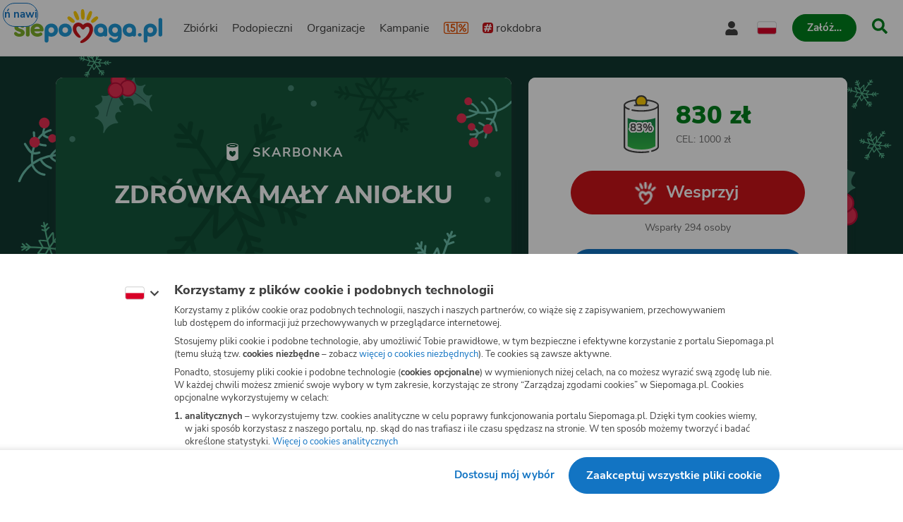

--- FILE ---
content_type: text/html
request_url: https://www.siepomaga.pl/b537247051
body_size: 12990
content:
<!DOCTYPE html><html lang="pl"><head>
    <!-- 20260120122601 -->
    <meta charset="utf-8">

    <link rel="preload" fetchpriority="low" href="/packs/static/assets/fonts/nunito-sans/nunito-sans-400-normal-a163e0c0c1d8dbfa0da84.woff2" as="font" type="font/woff2" crossorigin="">
    <link rel="preload" fetchpriority="low" href="/packs/static/assets/images/siepomagaLogo-8d1e161196756dc1853a0.svg" as="image">

    <meta name="viewport" content="initial-scale=1, width=device-width">
    <meta name="format-detection" content="telephone=no">
    <meta name="csp-nonce" content="p2G2hTD8l+aHm8TuVJG5Hv5nUFO4t/FdnO9VOTDqWuQ=">
    <meta name="growthbook:id" content="f0ecdf0af3728d09ded7582beb375e40">

    <link rel="apple-touch-icon" href="/apple-touch-icon.png">
    <link rel="icon" type="image/png" href="/favicon.png">
    <link rel="manifest" href="/site.webmanifest">

    <meta name="theme-color" content="#ffffff">
    <meta name="traffic-source" content="direct">

    <meta property="fb:app_id" content="89946321660">

    <script nonce="">
      window.sendErrorToSentryWithoutSdk = function(error, options) {
        const errorObject = error instanceof Error
          ? error
          : new Error(JSON.stringify(error));

        const extra = options.extra ? options.extra : {};

        const xhr = new XMLHttpRequest();
        xhr.open('POST', 'https://sentry.siepomaga.pl/tunnel');
        xhr.setRequestHeader('Content-Type', 'text/plain;charset=UTF-8');
        xhr.send(
          [
            JSON.stringify({ dsn: "https://5ff966d78089e2f12b8e6374b8c3cbed@sentry.siepomaga.pl/8" }),
            JSON.stringify({ type: 'event' }),
            JSON.stringify({
              type: errorObject.name,
              message: errorObject.message,
              level: 'error',
              extra: { stack: errorObject.stack, context: extra.context, filename: extra.filename, message: extra.message },
              request: {
                url: location.href,
                headers: { 'User-Agent': navigator.userAgent },
              },
              user: { ip_address: '{{auto}}' },
              environment: 'production',
            }),
          ].join('\n')
        );
      };

      window.showAppCrashPage = function() {
        if (document.getElementById('app-crash-page')) {
          return;
        }

        document.getElementById('root').insertAdjacentHTML('afterend', '<div id="app-crash-page" style="background: #FBFAF9; position: absolute; top: 0; left: 0; right: 0; bottom: 0; padding-left: 20px; font-family: \'Nunito Sans\', sans-serif;"><h1>Wykryliśmy problem z Twoją przeglądarką</h1><p>Rekomendujemy aktualizację przeglądarki do najnowszej wersji.</p><p>Jeśli masz najnowszą wersję przeglądarki i&nbsp;po odświeżeniu strony dalej widzisz ten komunikat, napisz do nas na <a href="mailto:pomoc@siepomaga.pl">pomoc@siepomaga.pl</a></p></div>');

        const xhr = new XMLHttpRequest();
        xhr.open('POST', 'https://pb.siepomaga.pl/api/event');
        xhr.setRequestHeader('Content-Type', 'application/json');
        xhr.send('{"name":"pageview","url":"' + window.location.href + '","domain":"' + window.location.hostname.replace(/^(www.)?/, '') + '","props":{"pageType":"appCrashPage"}}');
      };

      window.addEventListener('error', function(event) {
        const isJsPackSource = event.filename.match(/packs\/js/);
        const isSyntaxError = event.message.match(/SyntaxError/);
        const isReactInitialized = document.querySelector('#root').hasChildNodes();

        if (isJsPackSource && !isReactInitialized && !window.__SENTRY__) {
          window.showAppCrashPage();
          window.sendErrorToSentryWithoutSdk(event.error, { extra: { context: 'appCrashPage', filename: event.filename, message: event.message }});
        } else if (isSyntaxError) {
          window.sendErrorToSentryWithoutSdk(event.error, { extra: { context: 'syntaxErrorThirdParty', filename: event.filename, message: event.message }});
        }
      });

      if ('serviceWorker' in window.navigator) {
        window.navigator.serviceWorker.getRegistrations().then(function(registrations) {
          for (let i = 0; i < registrations.length; i++) {
            const registration = registrations[i];
            const worker = registration.active || registration.waiting || registration.installing;
            const scriptURL = worker && worker.scriptURL;
            if (scriptURL && scriptURL.indexOf('OneSignal') !== -1) {
              registration.unregister();
            }
          }
        }).catch(function() {});
      }
</script>
    <style>
      @font-face {
        font-family: 'Nunito Sans';
        font-style: normal;
        font-weight: 400;
        src: url(/packs/static/assets/fonts/nunito-sans/nunito-sans-400-normal-a163e0c0c1d8dbfa0da84.woff2) format('woff2');
        font-display: swap;
      }

      @font-face {
        font-family: 'Nunito Sans';
        font-style: italic;
        font-weight: 400;
        src: url(/packs/static/assets/fonts/nunito-sans/nunito-sans-400-italic-5e8411ca9f79722b0a0c7.woff2) format('woff2');
        font-display: swap;
      }

      @font-face {
        font-family: 'Nunito Sans';
        font-style: normal;
        font-weight: 700;
        src: url(/packs/static/assets/fonts/nunito-sans/nunito-sans-700-normal-38a743f932d8ef966cdf0.woff2) format('woff2');
        font-display: swap;
      }

      @font-face {
        font-family: 'Nunito Sans';
        font-style: italic;
        font-weight: 700;
        src: url(/packs/static/assets/fonts/nunito-sans/nunito-sans-700-italic-c4c49871505cb517da1b1.woff2) format('woff2');
        font-display: swap;
      }

      @font-face {
        font-family: 'Nunito Sans';
        font-style: normal;
        font-weight: 800;
        src: url(/packs/static/assets/fonts/nunito-sans/nunito-sans-800-normal-37a3e679a4b656e58ef8d.woff2) format('woff2');
        font-display: swap;
      }

      @font-face {
        font-family: 'Nunito Sans';
        font-style: normal;
        font-weight: 900;
        src: url(/packs/static/assets/fonts/nunito-sans/nunito-sans-900-normal-e0e2ffab9b15b61ba60bb.woff2) format('woff2');
        font-display: swap;
      }

      @font-face {
        font-family: 'Caveat';
        font-style: bold;
        font-weight: 700;
        src: url(/packs/static/assets/fonts/caveat/caveat-700-normal-02aa0ec49bd4497c651f7.woff2) format('woff2');
        font-display: swap;
      }

      @keyframes loader-blinking-ray {
        0%, 60%, 100% {
          opacity: 0;
        }
        10%, 50% {
          opacity: 1;
        }
      }

      .loader {
        position: absolute;
        top: 0;
        left: 0;
        right: 0;
        bottom: 0;
        display: flex;
        justify-content: center;
        align-items: center;
      }

      .loader svg {
        width: 112px;
      }

      .svg-path-2,
      .svg-path-3,
      .svg-path-4,
      .svg-path-5,
      .svg-path-6 {
        animation: loader-blinking-ray 2s linear infinite;
      }

      .svg-path-3 {
        animation-delay: 0.2s;
      }

      .svg-path-4 {
        animation-delay: 0.4s;
      }

      .svg-path-5 {
        animation-delay: 0.6s;
      }

      .svg-path-6 {
        animation-delay: 0.8s;
      }
    </style>

    <script nonce="">
      window.flashMessages = [];
</script>
    <script src="https://cdnjs.cloudflare.com/polyfill/v3/polyfill.min.js?version=4.8.0&amp;features=es2018,es2019,es2020,es2021,es2022,es2023,queueMicrotask,smoothscroll,MediaQueryList.prototype.addEventListener,Array.prototype.sort,globalThis&amp;excludes=Error.cause,Symbol.asyncIterator,Symbol.matchAll&amp;ua=Siepomaga-Prerender" defer="defer" fetchpriority="high" nonce=""></script>
    <script src="/packs/js/runtime-0c894d8becf1782f2464c.js" fetchpriority="high" nonce="" defer="defer"></script>
<script src="/packs/js/5519-9fd65e6423df0da5791e2.js" fetchpriority="high" nonce="" defer="defer"></script>
<script src="/packs/js/5624-d777af15c58159cfbdcae.js" fetchpriority="high" nonce="" defer="defer"></script>
<script src="/packs/js/6334-ac052bda729dd188be6f5.js" fetchpriority="high" nonce="" defer="defer"></script>
<script src="/packs/js/7715-12f01a2c59e8a28dcef85.js" fetchpriority="high" nonce="" defer="defer"></script>
<script src="/packs/js/8781-b27b6274f1b3fc87c8080.js" fetchpriority="high" nonce="" defer="defer"></script>
<script src="/packs/js/frontend-9532b5e85c67b76fb78d6.js" fetchpriority="high" nonce="" defer="defer"></script>
  <style data-styled="active" data-styled-version="6.1.19"></style><link rel="preload" href="/packs/static/assets/placeholders/photoPlaceholder-7949b89ae9b6369c4d778.svg" as="image" fetchpriority="high"><title>Skarbonka Pomagacza Bonia J. - ZDRÓWKA MAŁY ANIOŁKU | Siepomaga.pl</title><meta name="description" content="400wpłat po jawne 2zl.DZIĘKI – Siepomaga.pl – Razem wielką mamy moc! Największy portal zbiórek charytatywnych"><link rel="canonical" href="https://www.siepomaga.pl/b537247051"><link rel="alternate" hreflang="en" href="https://www.siepomaga.pl/en/b537247051?prerender=1"><meta property="og:title" content="ZDRÓWKA MAŁY ANIOŁKU"><meta property="og:url" content="https://www.siepomaga.pl/b537247051"><meta property="og:image:url" content="https://og.siepomaga.pl/uploads/needy/main_photo/16269/big_42fb10cd-151f-4071-ba9a-eda9cc0dc2e4.jpg?locale=pl"><meta property="og:image:width" content="1200"><meta property="og:image:height" content="630"><meta property="og:description" content="400wpłat po jawne 2zl.DZIĘKI"><meta property="og:type" content="website"><meta property="og:site_name" content="Siepomaga.pl"><meta name="twitter:title" content="ZDRÓWKA MAŁY ANIOŁKU"><meta name="twitter:image" content="https://og.siepomaga.pl/uploads/needy/main_photo/16269/big_42fb10cd-151f-4071-ba9a-eda9cc0dc2e4.jpg?locale=pl"><meta name="twitter:description" content="400wpłat po jawne 2zl.DZIĘKI"><meta name="twitter:card" content="summary_large_image"><meta name="twitter:site" content="@siepomaga"><meta http-equiv="origin-trial" id="origin-trial" content="[base64]"></head>
  <body>

    

    <div class="loader">
      <svg xmlns="http://www.w3.org/2000/svg" fill="none" viewBox="0 0 230 247"><path fill="#CD141A" d="M190.5 134.9c-7.5-38.4-46.4-46.4-73.9-20.6-25.8-28.5-70.4-18.7-76 20.5-3 20.5 6.9 40.9 21 56 7.3 7.3 19.8 19.3 31.3 18 13-3.4 2.1-15.6-7-26.5-17.2-20.3-18.4-30.2-19-36.1-1.2-9.1 3.2-17.7 10.3-20.2 9.7-3.9 19.1 2.2 24.5 11.7 3 4.6 5.7 8.9 13.3 10 7.5 1 11.6-4 16.3-10 4.5-5.6 12.3-13.2 24.1-8.2 10.8 4.9 11.7 23.7 5.7 37.5-13.8 29.5-28.6 40.7-53.2 58.5-9.3 6.3-17.5 15-9.2 20 9.5 3.1 19.2-.3 31.6-7.1 33.3-19.8 67.6-62.3 60.2-103.5Z" class="svg-path-1"></path><path fill="#FFCC07" d="M15.2 53.4a87.5 87.5 0 0 1 36.6 28.4 11.2 11.2 0 0 1-3.9 17C35.4 105.6 8.2 80 1.9 70c-6.1-8.7 3.3-20.3 13.3-16.6Z" class="svg-path-2"></path><path fill="#FFCC07" d="M65.4 17.3c8 9.6 14.2 22 18.5 33.8a76 76 0 0 1 4.3 17.5c.3 6-4.5 11.3-10.7 11.6C70 80.4 67 75.3 63 69.6a119.1 119.1 0 0 1-17-43.4C44 15.4 58.2 9 65.4 17.3Z" class="svg-path-3"></path><path fill="#FFCC07" d="M124 7.3c4 12.9 5.3 28 5.2 41.6a89 89 0 0 1-2.3 19.4c-1.7 5.9-8 9.2-14 7.5-7.5-2.3-8.2-8.7-9.9-16a140.5 140.5 0 0 1-.4-50.8c1.8-11.1 18-12.2 21.4-1.7Z" class="svg-path-4"></path><path fill="#FFCC07" d="M184.6 25.2a122.2 122.2 0 0 1-21 51.6c-7.3 11.2-24 4.3-21-8.5a121.8 121.8 0 0 1 22.3-51c6.9-8.4 21-2.6 19.7 8Z" class="svg-path-5"></path><path fill="#FFCC07" d="M228.4 68.6a83.3 83.3 0 0 1-37 31c-9.3 3.2-18.4-7.3-13.8-15.7a83.2 83.2 0 0 1 37-31c9.7-4 19.2 7 13.8 15.7Z" class="svg-path-6"></path></svg>
    </div>

    <div id="root" data-statuscode="200"><div class="sc-ldQIZo jKcsGx"><button data-testid="skip-navigation-button" type="button" class="sc-VLMBG fBkfaY sc-bJFmQb hJFkoe"><span class="sc-gXbNzB hGhQZQ"><span class="sc-eQaGpr heAzkp">Pomiń nawigację</span></span></button><header data-testid="header" class="sc-HABRJ hjnTal"><div class="sc-fRfEKy kufBrJ"><div class="sc-cWWfbf iSttCZ"><a data-testid="logo-link-header" title="Siepomaga.pl" aria-label="Siepomaga.pl" class="sc-ggWZvA htwhXR sc-eaGtAs khOfrU" href="/" data-discover="true"><span class="sc-jwTyAe"><img data-testid="logo-header" alt="Logo Siepomaga.pl" class="sc-kCuUfV cypaZc sc-bgwTQZ iCEvhj" src="/packs/static/assets/images/siepomagaLogo-8d1e161196756dc1853a0.svg"></span></a><nav aria-label="Menu główne" class="sc-bruwDQ bzhVhJ"><div class="sc-fNmvep esDaBb"><a data-testid="causes-link-header" class="sc-ggWZvA htwhXR sc-dua-dxq edmCrg" href="/zbiorki" data-discover="true"><span class="sc-jwTyAe">Zbiórki</span></a><a data-testid="needies-link-header" class="sc-ggWZvA htwhXR sc-dua-dxq edmCrg" href="/podopieczni" data-discover="true"><span class="sc-jwTyAe">Podopieczni</span></a><a data-testid="organizations-link-header" class="sc-ggWZvA htwhXR sc-dua-dxq edmCrg" href="/organizacje" data-discover="true"><span class="sc-jwTyAe">Organizacje</span></a><a data-testid="campaigns-link-header" class="sc-ggWZvA htwhXR sc-dua-dxq edmCrg" href="/kampanie" data-discover="true"><span class="sc-jwTyAe">Kampanie</span></a><a data-testid="desktop-one-percent-link-header" title="1,5%" class="sc-ggWZvA gcCOHV sc-dua-dxq sc-bQqODg edmCrg GorAy" href="/przekaz-procent-podatku" data-discover="true"><span class="sc-jwTyAe"><span data-testid="one-percent-icon-header" class="sc-hvigdm fxJAYK sc-gmiNdF gmGswf"><svg data-icon-name="one-percent-thick" aria-hidden="true"><use href="/packs/static/assets/icons/onePercentThick-06b39c04af55f17b77969.svg#icon"></use></svg></span></span></a><a data-testid="hashtag-listing-link-header" class="sc-ggWZvA htwhXR sc-dua-dxq edmCrg" href="/rok-dobra" data-discover="true"><span class="sc-jwTyAe"><div class="sc-dSWvwG hZNsfT"><span class="sc-hvigdm fHLxuS sc-ioOtXf goyRDM"><svg data-icon-name="hashtag-color" aria-hidden="true"><use href="/packs/static/assets/icons/hashtagColor-66d2988bca757ef97d655.svg#icon"></use></svg></span>rokdobra</div></span></a></div><div class="sc-kcoZcm digMXc"><div data-testid="account-button-header" class="sc-jXlzyD MUJps sc-flkahu gTWNcR"><button data-testid="dropdown-account-button-header" type="button" aria-expanded="false" aria-haspopup="true" aria-label="Otwórz menu mojego konta" class="sc-fbUgXY ejteuZ sc-BUcBW exSpto"><span data-testid="user-icon-account-button-header" class="sc-hvigdm gBpnqC sc-gjFrmd eKybni"><svg data-icon-name="user" aria-hidden="true"><use href="/packs/static/assets/icons/user-fa79251134faaa440efa6.svg#icon"></use></svg></span><span class="sc-idJDOs jxgaM">Moje konto</span></button></div><div data-testid="language-switcher-header" class="sc-OkURm fGYHrp sc-bNShyZ bToSTM"><button data-testid="language-dropdown-language-switcher-header" type="button" aria-expanded="false" aria-haspopup="true" aria-label="Zmień język" class="sc-fbUgXY ejteuZ"><div class="sc-cxZNbP DOuZo"><span data-testid="dropdown-language-icon-language-switcher-header" class="sc-hvigdm lfwSYe sc-hsRmLE jLnpVm"><svg data-icon-name="flag-language-pl-color" aria-hidden="true"><use href="/packs/static/assets/icons/flagLanguagePlColor-4dae02c8ecd4b4f0d60d4.svg#icon"></use></svg></span></div></button></div><a data-testid="mobile-one-percent-link-header" title="1,5%" class="sc-ggWZvA gcCOHV sc-hPSbXP hsTUMx" href="/przekaz-procent-podatku" data-discover="true"><span class="sc-jwTyAe"><span data-testid="one-percent-icon-header" class="sc-hvigdm fxJAYK sc-gmiNdF gmGswf"><svg data-icon-name="one-percent-thick" aria-hidden="true"><use href="/packs/static/assets/icons/onePercentThick-06b39c04af55f17b77969.svg#icon"></use></svg></span></span></a><div class="sc-duKOXo bmPIft"><div class="sc-cHijrb gnYPWF"><button data-testid="create-button-header" type="button" aria-haspopup="true" class="sc-VLMBG edKeSO sc-QIYgV hvrPQs"><span class="sc-gXbNzB hGhQZQ"><span class="sc-eQaGpr heAzkp">Załóż…</span></span></button></div><div class="sc-eoaQPq Zihmq"><a data-testid="create-cause-button-header" class="sc-VLMBG bcjtTE sc-QIYgV hvrPQs" href="/moje-siepomaga/rejestracja?rt=https%253A%252F%252Fmoje.siepomaga.pl%252Fregistration%252Fperson-select%253Fproduct%253Dcause" data-discover="true"><span class="sc-gXbNzB hGhQZQ"><span class="sc-eQaGpr heAzkp">Załóż zbiórkę</span></span></a><a data-testid="create-profile-button-header" class="sc-VLMBG cvRCnE sc-QIYgV hvrPQs" href="/moje-siepomaga/rejestracja?rt=https%253A%252F%252Fmoje.siepomaga.pl%252Fregistration%252Fperson-select%253Fproduct%253Dprofile" data-discover="true"><span class="sc-gXbNzB hGhQZQ"><span class="sc-eQaGpr heAzkp">Załóż subkonto</span></span></a></div></div><a data-testid="search-link-header" title="Szukaj" class="sc-ggWZvA htwhXR sc-efUxvT cJYrnX" href="/szukaj" data-turbolinks="false"><span class="sc-jwTyAe"><span data-testid="search-icon-header" class="sc-hvigdm gisIK sc-gnVZno kMtjPZ"><svg data-icon-name="search" aria-hidden="true"><use href="/packs/static/assets/icons/search-0b556f1df2e9574ff3490.svg#icon"></use></svg></span></span></a><div data-testid="mobile-menu-header" class="sc-dhTHNW cHhrvQ sc-kJNXNN fIcmrZ"><button aria-label="Otwórz menu" aria-expanded="false" aria-haspopup="true" class="sc-hDLGov xMfMB"><span data-testid="mobile-menu-icon-mobile-menu-header" class="sc-hvigdm emjvoe sc-cpqxys ijWZCJ"><svg data-icon-name="hamburger" aria-hidden="true"><use href="/packs/static/assets/icons/hamburger-429f3ec9e72aa669d5e2b.svg#icon"></use></svg></span></button></div></div></nav></div></div></header><svg aria-hidden="true" xmlns="http://www.w3.org/2000/svg" style="position: absolute; width: 0px; height: 0px;"><filter id="fundraise-progress-bar-filter"><feGaussianBlur stdDeviation="1" in="SourceGraphic" result="blur"></feGaussianBlur><feColorMatrix in="blur" values="1 0 0 0 0  0 1 0 0 0  0 0 1 0 0  0 0 0 100 -1"></feColorMatrix></filter></svg><svg aria-hidden="true" xmlns="http://www.w3.org/2000/svg" style="position: absolute; width: 0px; height: 0px;"><clipPath id="fundraise-progress-bar-clip-path" clipPathUnits="objectBoundingBox"><path d="M0.5,0.062 C0.5,0.062,0.218,0.064,0,0 V0.907 C0,0.907,0.149,0.998,0.5,1 C0.851,0.998,1,0.907,1,0.907 V0 C0.782,0.064,0.5,0.062,0.5,0.062"></path></clipPath></svg><svg aria-hidden="true" xmlns="http://www.w3.org/2000/svg" style="position: absolute; width: 0px; height: 0px;"><linearGradient id="icon-gradient" gradientUnits="objectBoundingBox" x1="-10.29%" y1="22.85%" x2="110.29%" y2="77.15%"><stop offset=".341" stop-color="#2D93B3"></stop><stop offset=".955" stop-color="#5FAD27"></stop></linearGradient></svg><svg aria-hidden="true" xmlns="http://www.w3.org/2000/svg" style="position: absolute; width: 0px; height: 0px;"><linearGradient id="icon-instagram-gradient" x1="3.93" x2="12.36" y1="1.5" y2="20" gradientUnits="userSpaceOnUse"><stop stop-color="#6C1DF4"></stop><stop offset=".24" stop-color="#E432CF"></stop><stop offset=".51" stop-color="#E83362"></stop><stop offset=".74" stop-color="#E9563F"></stop><stop offset="1" stop-color="#F7D347"></stop></linearGradient></svg><div id="mega-menu-inert-area" class="sc-eDOMzu Pqxqi"><main tabindex="-1" class="sc-ijHjpV dTHCIR"><div data-testid="fundraise-page" class="sc-hbxBMb fekeOd"><div class="sc-cykkwt flTVfK"><div data-testid="fundraise-background-fundraise-page" class="sc-hlweCQ ichLwm"><div data-testid="background-fundraise-background-fundraise-page" class="sc-iQqcaB hMcdTe"><img data-testid="background-image-mobile-fundraise-background-fundraise-page" alt="" class="sc-kCuUfV cypaZc sc-fcSHUR sc-jCWzJg jVKCkv hySEdk" src="/packs/static/assets/fundraiseOccasionBackgrounds/christmasBackgroundMobile-bcde3c3495db102de800a.svg"><img data-testid="background-image-fundraise-background-fundraise-page" alt="" class="sc-kCuUfV cypaZc sc-fcSHUR sc-fvubMj jVKCkv lbsEUB" src="/packs/static/assets/fundraiseOccasionBackgrounds/christmasBackground-6c7fdb76084d46f0630a2.svg"></div></div></div><div class="sc-jrNVuQ jDekEj"><div class="sc-hhYGeC sc-ouVgf kZQfLt jILPTo"><div class="sc-kSzkUS clyuLy"><section data-testid="fundraise-intro-section-fundraise-page" aria-labelledby="_r_k_" class="sc-iKdzyx kzQTss"><div class="sc-jqRDOy fFcpjC"><img data-testid="background-image-fundraise-intro-section-fundraise-page" alt="" class="sc-kCuUfV cypaZc sc-kCwqPn bBPArv" src="/packs/static/assets/fundraiseOccasionBackgrounds/christmasHeader-8ccbdab66ef7d2da91859.svg"><div id="_r_k_" class="sc-gjwzbf EWlDp"><div class="sc-degbCJ dZljfx"><span data-testid="fundraise-icon-fundraise-intro-section-fundraise-page" class="sc-hvigdm kZxqSC sc-jFnhxj hqFXUQ"><svg data-icon-name="donation-box-mini" aria-hidden="true"><use href="/packs/static/assets/icons/donationBoxMini-7fe83afbafc84f7d843a3.svg#icon"></use></svg></span><span data-testid="caption-fundraise-intro-section-fundraise-page" class="sc-hLqWI kymvvR">Skarbonka</span></div><h1 data-testid="title-fundraise-intro-section-fundraise-page" class="sc-hGbGjm guflQr">ZDRÓWKA MAŁY ANIOŁKU</h1></div></div><div class="sc-gISwRi fXikgN"><div class="sc-cgWSkF fbgYPM"><div class="sc-kzXRdA hqkQEO"><div data-testid="avatar-fundraise-intro-section-fundraise-page" class="sc-dNdcvo fbzoyk sc-kVLBmj daJXzS"><img data-testid="avatar-image-avatar-fundraise-intro-section-fundraise-page" alt="Avatar organizatora" class="sc-kCuUfV cypaZc sc-fbQrwq hkOhmg" src="https://img.siepomaga.pl/cdn-cgi/image/format=auto,width=188/uploads/user/photo/279635/medium_8dddc6eb-6bcc-4713-b520-e91b905ac4cd.jpg"></div></div><div class="sc-hZqQGi eiDBbo"><span class="sc-hGMGNA gFIEgH">Organizator:</span><a data-testid="text-link-fundraise-intro-section-fundraise-page" class="sc-ggWZvA kVRhEa sc-eMDheh dyKWci" href="/pomagacze/537247051" data-turbolinks="false"><span class="sc-jwTyAe">Bonia J.</span></a></div></div><p class="sc-jBWUdj gJTqkC">Skarbonka została założona z&nbsp;inicjatywy organizatora, który odpowiada za&nbsp;jej treść.</p></div></section><div class="sc-czymbX bDJCdy"><section aria-label="Opis skarbonki" class="sc-dwHvub jBPIEd"><div data-testid="fundraise-description-fundraise-page" class="sc-hapSUm koGKDU"><div data-testid="html-fundraise-description-fundraise-page" class="sc-dltKUw dAfxnU"><p class="sc-hrParB hNLeyF">400wpłat po jawne 2zl.DZIĘKI&nbsp;</p></div></div></section></div></div></div><div class="sc-hhYGeC sc-cELoOU kZQfLt fItJJC"><div class="sc-kSzkUS euAYGa"><div class="sc-iZAiBR hdiMta"><section data-testid="fundraise-donation-section-fundraise-page" aria-label="Wesprzyj" class="sc-dPDzVR jQyxst"><div class="sc-fwwhug jGtFmF"><div class="sc-FwQUj fzoPRO"><div data-testid="fundraise-progress-bar-fundraise-donation-section-fundraise-page" class="sc-gsZtZH dwVVp"><div class="sc-bstzNT iwJvrx"><span data-text="83%" aria-hidden="true" class="sc-dAvbFo hzAwJD">83%</span></div><div data-testid="label-fundraise-progress-bar-fundraise-donation-section-fundraise-page" class="sc-bHxkSF juAILi"><div role="progressbar" aria-label="Zebrane środki" aria-valuenow="83" aria-valuemax="100" aria-valuetext="83%" aria-hidden="false" class="sc-ilXkMq gomgCg"></div></div><img data-testid="fundraise-image-fundraise-progress-bar-fundraise-donation-section-fundraise-page" alt="" aria-hidden="true" class="sc-kCuUfV cypaZc sc-iBaVRc eLkJSh" src="/packs/static/assets/images/fundraise-40df1c37511ade0e89734.svg"></div></div><div class="sc-cmpysy dXenkM"><span class="sc-ketpiZ fKGssL"><span data-testid="count-up-amount-fundraise-donation-section-fundraise-page" class="sc-jlTmTQ fqBWtX">830&nbsp;zł</span></span><span data-testid="amount-target-fundraise-donation-section-fundraise-page" class="sc-vQnis BpLur">CEL: 1000&nbsp;zł</span></div></div><div class="sc-hWBOdW biCJlu"><div class="sc-ipHrKg kFIgId"><a data-testid="donate-button-fundraise-donation-section-fundraise-page" class="sc-VLMBG eMfLCZ sc-fxFUMR bcyXSK" href="/b537247051/wesprzyj" data-discover="true"><span class="sc-gXbNzB hGhQZQ"><span data-testid="button-icon-donate-button-fundraise-donation-section-fundraise-page" class="sc-hvigdm jgykfi sc-dcMTLQ hTPvIY"><svg data-icon-name="heart-siepomaga" aria-hidden="true"><use href="/packs/static/assets/icons/heartSiepomaga-db070b50341f337c398d5.svg#icon"></use></svg></span><span class="sc-eQaGpr heAzkp">Wesprzyj</span></span></a></div><span class="sc-bLNRsm ivtCeW">Wsparły 294&nbsp;osoby</span><button data-testid="sharing-button-fundraise-donation-section-fundraise-page" type="button" class="sc-VLMBG jOMegH sc-ghFPSL cjSxDU"><span class="sc-gXbNzB hGhQZQ"><span data-testid="button-icon-sharing-button-fundraise-donation-section-fundraise-page" class="sc-hvigdm iHGmqm sc-dcMTLQ kpElKm"><svg data-icon-name="share" aria-hidden="true"><use href="/packs/static/assets/icons/share-fe06bdc3b2ab32fcef81a.svg#icon"></use></svg></span><span class="sc-eQaGpr heAzkp">Udostępnij skarbonkę</span></span></button></div><div class="sc-irPuwk coIgoo"><div class="sc-dpbxys dPYEFg"><p class="sc-hKTvYR iyNJFT">Wszystkie środki zebrane na&nbsp;skarbonce <strong class="sc-bRNxWq hCXFcN">trafiają <br>bezpośrednio</strong> na&nbsp;subkonto Podopiecznego:</p><div data-testid="simple-card-fundraise-donation-section-fundraise-page" class="sc-pYNGo huwxSS sc-cvumRW eeXtJv"><button data-testid="clickable-profile-simple-card-fundraise-donation-section-fundraise-page" type="button" class="sc-jYczwO gLNyUz"><img data-testid="target-image-profile-simple-card-fundraise-donation-section-fundraise-page" alt="" class="sc-kCuUfV cypaZc sc-dNFkOE kHgZuz" src="https://img.siepomaga.pl/cdn-cgi/image/format=auto,width=200/uploads/needy/main_photo/16269/large_42fb10cd-151f-4071-ba9a-eda9cc0dc2e4.JPG"><div class="sc-fszimp fSgTeO"><h2 class="sc-cdmAjP bcoHLb"><span data-testid="name-with-age-profile-simple-card-fundraise-donation-section-fundraise-page" class="sc-etsjJW eEseFw">Roman Antsikewicz</span></h2></div></button></div></div><div data-testid="one-percent-accordion-fundraise-donation-section-fundraise-page" class="sc-caXNKQ kdOcIv sc-gRmlsv cBDEYf"><div data-testid="accordion-one-percent-accordion-fundraise-donation-section-fundraise-page" class="sc-Ybpel bJqJRP sc-gwPMlp fbsHQU"><details open="" class="sc-bjzMPS ermyIJ"><summary role="button" class="sc-cETWCA gVusHi"><div data-testid="heading-content-one-percent-accordion-fundraise-donation-section-fundraise-page" class="sc-jLuyGO jCVFuw"><span data-testid="one-percent-icon-one-percent-accordion-fundraise-donation-section-fundraise-page" class="sc-hvigdm gllPJG sc-uTkjZ fRjZFQ"><svg data-icon-name="one-percent-thick" aria-hidden="true"><use href="/packs/static/assets/icons/onePercentThick-06b39c04af55f17b77969.svg#icon"></use></svg></span><h2 class="sc-cRQNIr jEqvb">Przekaż 1,5%&nbsp;podatku</h2><span data-testid="arrow-icon-one-percent-accordion-fundraise-donation-section-fundraise-page" class="sc-hvigdm egjTiC sc-cUbjZH LRXMU"><svg data-icon-name="chevron-down" aria-hidden="true"><use href="/packs/static/assets/icons/chevronDown-d6bfcd5082fdaa77ea8ee.svg#icon"></use></svg></span></div></summary></details><div class="sc-jkqJTp cmrdux"><div class="sc-eOyLsQ dellxJ"><div data-testid="details-content-one-percent-accordion-fundraise-donation-section-fundraise-page" class="sc-howViw dWxZnT"><div class="sc-eOfwBW ktAyIM"><div data-testid="details-row-number-one-percent-accordion-fundraise-donation-section-fundraise-page" class="sc-gLgElZ ewaXQV"><span class="sc-iFkQOo kqcHGC">Numer KRS</span><span class="sc-jiQZmP heRoLF">0000396361</span></div><div data-testid="details-row-text-one-percent-accordion-fundraise-donation-section-fundraise-page" class="sc-gLgElZ ewaXQV"><span class="sc-iFkQOo kqcHGC">Cel szczegółowy 1,5%</span><span class="sc-jiQZmP heRoLF">0162693 Roman</span></div></div><footer class="sc-lcVlPe knyyCv"><a data-testid="show-more-link-one-percent-accordion-fundraise-donation-section-fundraise-page" class="sc-ggWZvA gcCOHV sc-bKAKal dWkQsF" href="/roman-antsikewicz/procent-podatku" data-discover="true"><span class="sc-jwTyAe ggkpBH">Sprawdź jak przekazać 1,5%&nbsp;podatku</span><span data-testid="link-icon-show-more-link-one-percent-accordion-fundraise-donation-section-fundraise-page" class="sc-hvigdm gvpLla sc-dTvVRJ cbbxgp"><svg data-icon-name="arrow-right" aria-hidden="true"><use href="/packs/static/assets/icons/arrowRight-4bf7ee8f228cc0aede7b9.svg#icon"></use></svg></span></a></footer></div></div></div></div></div></div><div id="bottom-action-bar-container" data-testid="bottom-action-bar-fundraise-donation-section-fundraise-page" aria-hidden="true" class="sc-iQpFvx byYgjj"><div class="sc-bwdGLJ dlNaxE"><button data-testid="bottom-action-bar-sharing-button-fundraise-donation-section-fundraise-page" type="button" tabindex="-1" class="sc-VLMBG crkBNn sc-ia-DGFu cMQKem"><span class="sc-gXbNzB hGhQZQ"><span data-testid="button-icon-bottom-action-bar-sharing-button-fundraise-donation-section-fundraise-page" class="sc-hvigdm iHGmqm sc-dcMTLQ kpElKm"><svg data-icon-name="share" aria-hidden="true"><use href="/packs/static/assets/icons/share-fe06bdc3b2ab32fcef81a.svg#icon"></use></svg></span><span class="sc-eQaGpr heAzkp">Udostępnij</span></span></button><a data-testid="donate-action-bar-button-fundraise-donation-section-fundraise-page" tabindex="-1" class="sc-VLMBG bUDghn sc-bgZVGX fXtCkx" href="/b537247051/wesprzyj" data-discover="true"><span class="sc-gXbNzB hGhQZQ"><span data-testid="button-icon-donate-action-bar-button-fundraise-donation-section-fundraise-page" class="sc-hvigdm kZxqSC sc-dcMTLQ hTPvIY"><svg data-icon-name="heart-siepomaga" aria-hidden="true"><use href="/packs/static/assets/icons/heartSiepomaga-db070b50341f337c398d5.svg#icon"></use></svg></span><span class="sc-eQaGpr heAzkp">Wesprzyj</span></span></a></div></div><div data-testid="target-preview-modal-fundraise-donation-section-fundraise-page" class="sc-fOgJAX kEdLLw"></div></section></div></div></div><div class="sc-hhYGeC sc-ha-Dnpt kZQfLt hhGuCh"><div class="sc-gdfxVQ cqvUQd"><div class="sc-kSzkUS clyuLy"><section aria-label="Opis skarbonki" class="sc-dwHvub jBPIEd"><div data-testid="fundraise-description-fundraise-page" class="sc-hapSUm koGKDU"><div data-testid="html-fundraise-description-fundraise-page" class="sc-dltKUw dAfxnU"><p class="sc-hrParB hNLeyF">400wpłat po jawne 2zl.DZIĘKI&nbsp;</p></div></div></section></div></div><section data-testid="supporters-section-fundraise-page" aria-label="Wpłaty, skarbonki i&nbsp;historia" class="sc-kFeNFU mFJZz"><div data-testid="tabs-supporters-section-fundraise-page" class="sc-djXXUJ fiyklQ"><h2 class="sc-dwRlgB jsgCEl">Wpłaty</h2><div data-testid="donation-list-box-supporters-section-fundraise-page" class="sc-hyoWLi ztCmZ"><div class="sc-eaXecN gptdWx"><div aria-live="polite" aria-hidden="true" data-testid="newest-donations-container-donation-list-box-supporters-section-fundraise-page" class="sc-kpMTpV glJACp"><div class="sc-cxJczu gJSUtj"><div class="sc-fhHczv sc-HjRpo bxxkjc fClTlS"></div>Ładuję</div></div><fieldset data-testid="sorting-chips-donation-list-box-supporters-section-fundraise-page" class="sc-hHYAXt fZXiWk"><legend class="sc-eLDQrs hTTSsJ">Sortuj według</legend><div data-testid="chip-newest-sorting-chips-donation-list-box-supporters-section-fundraise-page" class="sc-kEjqvK hMKkyv"><label data-testid="radio-chip-newest-sorting-chips-donation-list-box-supporters-section-fundraise-page" class="sc-jbimcz fFzRZI"><input class="sc-clirCP lhylcM" type="radio" value="newest" checked="" name="sortingChips"><div class="sc-gcnLPh grAYEA">Najnowsze</div></label></div><div data-testid="chip-biggest-sorting-chips-donation-list-box-supporters-section-fundraise-page" class="sc-kEjqvK hMKkyv"><label data-testid="radio-chip-biggest-sorting-chips-donation-list-box-supporters-section-fundraise-page" class="sc-jbimcz fFzRZI"><input class="sc-clirCP lhylcM" type="radio" value="biggest" name="sortingChips"><div class="sc-gcnLPh grAYEA">Największe</div></label></div></fieldset><ul id="_r_o_" aria-label="Lista wpłat" aria-live="polite" class="sc-fHPLBc jallGC"><li data-testid="donation-list-item-R2SDGEe5" aria-label="Wpłata od&nbsp;- Bonia J." class="sc-hpEEal hdsAai"><div class="sc-etjTuk dwLyap"><div data-testid="avatar-donation-list-item-R2SDGEe5" class="sc-dNdcvo inIJtQ"><img data-testid="avatar-image-avatar-donation-list-item-R2SDGEe5" alt="Bonia J." class="sc-kCuUfV cypaZc sc-fbQrwq hkOhmg" src="/packs/static/assets/placeholders/avatarUnknown-b6256fdfdf35e43e41c1a.svg"></div><div class="sc-XRzrL biIcVL"><div class="sc-CBXup bIbQhx"><div class="sc-jqSykG fEYgwM"><div data-testid="name-donation-list-item-R2SDGEe5" class="sc-fAkCkL eeiivL">Bonia J.</div><div class="sc-eZupav iPQvzL"><time data-testid="time-donation-list-item-R2SDGEe5" datetime="2023-02-27T00:03:32.000000+01:00" class="sc-gdeDzI hYXgLg">ponad 2&nbsp;lata temu</time><a data-testid="share-donation-list-item-R2SDGEe5" class="sc-ggWZvA kVRhEa sc-bcyJnU sVvjs" href="/wplata/R2SDGEe5" data-discover="true"><span data-testid="link-icon-share-donation-list-item-R2SDGEe5" class="sc-hvigdm kWMesK sc-dTvVRJ jjwgYK"><svg data-icon-name="share" aria-hidden="true"><use href="/packs/static/assets/icons/share-fe06bdc3b2ab32fcef81a.svg#icon"></use></svg></span><span class="sc-jwTyAe ggkpBH">Udostępnij</span></a></div></div><div class="sc-cDPREK brgJmp"><span data-testid="amount-donation-list-item-R2SDGEe5" class="sc-hTDOJO eSQtgo">20&nbsp;zł</span></div></div></div></div></li><li data-testid="donation-list-item-neSxD7rj" aria-label="Wpłata od&nbsp;- Ania❤️" class="sc-hpEEal hdsAai"><div class="sc-etjTuk dwLyap"><div data-testid="avatar-donation-list-item-neSxD7rj" class="sc-dNdcvo inIJtQ"><img data-testid="avatar-image-avatar-donation-list-item-neSxD7rj" alt="Ania❤️" class="sc-kCuUfV cypaZc sc-fbQrwq hkOhmg" src="/packs/static/assets/placeholders/avatarUnknown-b6256fdfdf35e43e41c1a.svg"></div><div class="sc-XRzrL biIcVL"><div class="sc-CBXup bIbQhx"><div class="sc-jqSykG fEYgwM"><div data-testid="name-donation-list-item-neSxD7rj" class="sc-fAkCkL eeiivL">Ania❤️</div><div class="sc-eZupav iPQvzL"><time data-testid="time-donation-list-item-neSxD7rj" datetime="2022-12-20T09:07:56.000000+01:00" class="sc-gdeDzI hYXgLg">ponad 3&nbsp;lata temu</time><a data-testid="share-donation-list-item-neSxD7rj" class="sc-ggWZvA kVRhEa sc-bcyJnU sVvjs" href="/wplata/neSxD7rj" data-discover="true"><span data-testid="link-icon-share-donation-list-item-neSxD7rj" class="sc-hvigdm kWMesK sc-dTvVRJ jjwgYK"><svg data-icon-name="share" aria-hidden="true"><use href="/packs/static/assets/icons/share-fe06bdc3b2ab32fcef81a.svg#icon"></use></svg></span><span class="sc-jwTyAe ggkpBH">Udostępnij</span></a></div></div><div class="sc-cDPREK brgJmp"><span data-testid="amount-donation-list-item-neSxD7rj" class="sc-hTDOJO eSQtgo">7&nbsp;zł</span></div></div></div></div></li><li data-testid="donation-list-item-qRSO9Ea4" aria-label="Wpłata od&nbsp;- Приправа" class="sc-hpEEal hdsAai"><div class="sc-etjTuk dwLyap"><div data-testid="avatar-donation-list-item-qRSO9Ea4" class="sc-dNdcvo inIJtQ"><img data-testid="avatar-image-avatar-donation-list-item-qRSO9Ea4" alt="Приправа" class="sc-kCuUfV cypaZc sc-fbQrwq hkOhmg" src="/packs/static/assets/placeholders/avatarUnknown-b6256fdfdf35e43e41c1a.svg"></div><div class="sc-XRzrL biIcVL"><div class="sc-CBXup bIbQhx"><div class="sc-jqSykG fEYgwM"><div data-testid="name-donation-list-item-qRSO9Ea4" class="sc-fAkCkL eeiivL">Приправа</div><div class="sc-eZupav iPQvzL"><time data-testid="time-donation-list-item-qRSO9Ea4" datetime="2022-12-14T18:50:13.000000+01:00" class="sc-gdeDzI hYXgLg">ponad 3&nbsp;lata temu</time><a data-testid="share-donation-list-item-qRSO9Ea4" class="sc-ggWZvA kVRhEa sc-bcyJnU sVvjs" href="/wplata/qRSO9Ea4" data-discover="true"><span data-testid="link-icon-share-donation-list-item-qRSO9Ea4" class="sc-hvigdm kWMesK sc-dTvVRJ jjwgYK"><svg data-icon-name="share" aria-hidden="true"><use href="/packs/static/assets/icons/share-fe06bdc3b2ab32fcef81a.svg#icon"></use></svg></span><span class="sc-jwTyAe ggkpBH">Udostępnij</span></a></div></div><div class="sc-cDPREK brgJmp"><span data-testid="amount-donation-list-item-qRSO9Ea4" class="sc-hTDOJO eSQtgo">8&nbsp;zł</span></div></div></div></div></li><li data-testid="donation-list-item-dqSrQOPw" aria-label="Wpłata od&nbsp;- За штаны" class="sc-hpEEal hdsAai"><div class="sc-etjTuk dwLyap"><div data-testid="avatar-donation-list-item-dqSrQOPw" class="sc-dNdcvo inIJtQ"><img data-testid="avatar-image-avatar-donation-list-item-dqSrQOPw" alt="За штаны" class="sc-kCuUfV cypaZc sc-fbQrwq hkOhmg" src="/packs/static/assets/placeholders/avatarUnknown-b6256fdfdf35e43e41c1a.svg"></div><div class="sc-XRzrL biIcVL"><div class="sc-CBXup bIbQhx"><div class="sc-jqSykG fEYgwM"><div data-testid="name-donation-list-item-dqSrQOPw" class="sc-fAkCkL eeiivL">За штаны</div><div class="sc-eZupav iPQvzL"><time data-testid="time-donation-list-item-dqSrQOPw" datetime="2022-10-24T19:39:07.000000+02:00" class="sc-gdeDzI hYXgLg">ponad 3&nbsp;lata temu</time><a data-testid="share-donation-list-item-dqSrQOPw" class="sc-ggWZvA kVRhEa sc-bcyJnU sVvjs" href="/wplata/dqSrQOPw" data-discover="true"><span data-testid="link-icon-share-donation-list-item-dqSrQOPw" class="sc-hvigdm kWMesK sc-dTvVRJ jjwgYK"><svg data-icon-name="share" aria-hidden="true"><use href="/packs/static/assets/icons/share-fe06bdc3b2ab32fcef81a.svg#icon"></use></svg></span><span class="sc-jwTyAe ggkpBH">Udostępnij</span></a></div></div><div class="sc-cDPREK brgJmp"><span data-testid="amount-donation-list-item-dqSrQOPw" class="sc-hTDOJO eSQtgo">40&nbsp;zł</span></div></div></div></div></li><li data-testid="donation-list-item-JES2e228" aria-label="Wpłata od&nbsp;- Bonia J." class="sc-hpEEal hdsAai"><div class="sc-etjTuk dwLyap"><div data-testid="avatar-donation-list-item-JES2e228" class="sc-dNdcvo esbSzu"><img data-testid="avatar-image-avatar-donation-list-item-JES2e228" alt="Bonia J." class="sc-kCuUfV cypaZc sc-fbQrwq hkOhmg" src="https://img.siepomaga.pl/cdn-cgi/image/format=auto,width=188/uploads/user/photo/279635/medium_8dddc6eb-6bcc-4713-b520-e91b905ac4cd.jpg"></div><div class="sc-XRzrL biIcVL"><div class="sc-CBXup bIbQhx"><div class="sc-jqSykG fEYgwM"><a data-testid="linked-name-donation-list-item-JES2e228" class="sc-ggWZvA kVRhEa sc-iVCWnk jSDxOJ" href="/pomagacze/537247051" data-turbolinks="false"><span class="sc-jwTyAe">Bonia J.</span></a><div class="sc-eZupav iPQvzL"><time data-testid="time-donation-list-item-JES2e228" datetime="2022-10-23T11:23:39.000000+02:00" class="sc-gdeDzI hYXgLg">ponad 3&nbsp;lata temu</time><a data-testid="share-donation-list-item-JES2e228" class="sc-ggWZvA kVRhEa sc-bcyJnU sVvjs" href="/wplata/JES2e228" data-discover="true"><span data-testid="link-icon-share-donation-list-item-JES2e228" class="sc-hvigdm kWMesK sc-dTvVRJ jjwgYK"><svg data-icon-name="share" aria-hidden="true"><use href="/packs/static/assets/icons/share-fe06bdc3b2ab32fcef81a.svg#icon"></use></svg></span><span class="sc-jwTyAe ggkpBH">Udostępnij</span></a></div></div><div class="sc-cDPREK brgJmp"><span data-testid="amount-donation-list-item-JES2e228" class="sc-hTDOJO eSQtgo">3&nbsp;zł</span></div></div></div></div></li><li data-testid="donation-list-item-axSyB0oo" aria-label="Wpłata od&nbsp;- Bonia J." class="sc-hpEEal hdsAai"><div class="sc-etjTuk dwLyap"><div data-testid="avatar-donation-list-item-axSyB0oo" class="sc-dNdcvo esbSzu"><img data-testid="avatar-image-avatar-donation-list-item-axSyB0oo" alt="Bonia J." class="sc-kCuUfV cypaZc sc-fbQrwq hkOhmg" src="https://img.siepomaga.pl/cdn-cgi/image/format=auto,width=188/uploads/user/photo/279635/medium_8dddc6eb-6bcc-4713-b520-e91b905ac4cd.jpg"></div><div class="sc-XRzrL biIcVL"><div class="sc-CBXup bIbQhx"><div class="sc-jqSykG fEYgwM"><a data-testid="linked-name-donation-list-item-axSyB0oo" class="sc-ggWZvA kVRhEa sc-iVCWnk jSDxOJ" href="/pomagacze/537247051" data-turbolinks="false"><span class="sc-jwTyAe">Bonia J.</span></a><div class="sc-eZupav iPQvzL"><time data-testid="time-donation-list-item-axSyB0oo" datetime="2022-10-17T16:33:37.000000+02:00" class="sc-gdeDzI hYXgLg">ponad 3&nbsp;lata temu</time><a data-testid="share-donation-list-item-axSyB0oo" class="sc-ggWZvA kVRhEa sc-bcyJnU sVvjs" href="/wplata/axSyB0oo" data-discover="true"><span data-testid="link-icon-share-donation-list-item-axSyB0oo" class="sc-hvigdm kWMesK sc-dTvVRJ jjwgYK"><svg data-icon-name="share" aria-hidden="true"><use href="/packs/static/assets/icons/share-fe06bdc3b2ab32fcef81a.svg#icon"></use></svg></span><span class="sc-jwTyAe ggkpBH">Udostępnij</span></a></div></div><div class="sc-cDPREK brgJmp"><span data-testid="amount-donation-list-item-axSyB0oo" class="sc-hTDOJO eSQtgo">3&nbsp;zł</span></div></div></div></div></li></ul><div data-testid="load-more-button-donation-list-box-supporters-section-fundraise-page" aria-controls="_r_o_" class="sc-eYHxxX cOENoG"><button data-testid="button-load-more-button-donation-list-box-supporters-section-fundraise-page" type="button" class="sc-ggWZvA dFhSNe sc-diimnR qbRzT"><span class="sc-jwTyAe ggkpBH">Pokaż więcej</span><span data-testid="link-icon-button-load-more-button-donation-list-box-supporters-section-fundraise-page" class="sc-hvigdm bhECPy sc-dTvVRJ cbbxgp"><svg data-icon-name="chevron-down" aria-hidden="true"><use href="/packs/static/assets/icons/chevronDown-d6bfcd5082fdaa77ea8ee.svg#icon"></use></svg></span></button></div></div></div></div></section></div></div></div></main><footer data-testid="footer" id="footer-container" class="sc-dHpsdn cpKiXW"><div class="sc-hwMtKH iQStqt"><div class="sc-eArJeG dMRWZ"><div class="sc-fGniAB kcCmGF"><img data-testid="logo-white-footer" alt="Logo Fundacja Siepomaga" class="sc-kCuUfV cypaZc sc-gzDksD kTJCni" src="/packs/static/assets/images/foundationLogoWhite-fd9486727cf4e2cc449b2.svg"><div class="sc-dDizMC fZJUPK"><img data-testid="logo-colorful-footer" alt="Logo Fundacja Siepomaga" class="sc-kCuUfV cypaZc sc-cJSxUA flYdOU" src="/packs/static/assets/images/foundationLogoColorful-f7dd936784ed86ef8f6f3.svg"><a data-testid="donate-foundation-footer" class="sc-ggWZvA htwhXR sc-eJdZix dKKpll" href="/przekaz-procent-podatku" data-discover="true"><span class="sc-jwTyAe">Przekaż 1,5%&nbsp;podatku</span></a><div data-testid="krs-footer" class="sc-bMJoCw bXoSKu">KRS: <strong class="sc-igsPkr eVYQmu">0000396361</strong></div></div></div><nav class="sc-fjYeEq hSByYx"><div data-testid="navigation-accordion-footer" class="sc-Ybpel bJqJRP sc-bccCnR hLWxxM"><details class="sc-bjzMPS ermyIJ"><summary role="button" class="sc-cETWCA gVusHi"><div class="sc-cIVjMg gWxwhK">Fundacja Siepomaga<span data-testid="arrow-icon-footer" class="sc-hvigdm fHLxuS sc-fJwRAi hSNLau"><svg data-icon-name="chevron-down" aria-hidden="true"><use href="/packs/static/assets/icons/chevronDown-d6bfcd5082fdaa77ea8ee.svg#icon"></use></svg></span></div></summary></details><div class="sc-jkqJTp cmrdux"><div class="sc-eOyLsQ dellxJ"><div class="sc-ecEkbT jsVZuT"><ul class="sc-dGetek iFiOXG"><li class="sc-cSBNxX gYXwsj"><a data-testid="link-siepomaga-foundation-donate-one-percent-footer" class="sc-ggWZvA htwhXR sc-ezuuWm wJZuT" href="/przekaz-procent-podatku" data-discover="true"><span class="sc-jwTyAe">Przekaż 1,5%&nbsp;podatku</span></a></li><li class="sc-cSBNxX gYXwsj"><a data-testid="link-siepomaga-foundation-intellectual-property-terms-footer" class="sc-ggWZvA htwhXR sc-ezuuWm wJZuT" href="/regulamin-korzystania-z-wlasnosci-intelektualnej-fundacji-siepomaga" data-turbolinks="false"><span class="sc-jwTyAe">Regulamin własności intelektualnej</span></a></li><li class="sc-cSBNxX gYXwsj"><a data-testid="link-siepomaga-foundation-statute-footer" class="sc-ggWZvA htwhXR sc-ezuuWm wJZuT" href="/statut-fundacji-siepomaga" data-turbolinks="false"><span class="sc-jwTyAe">Statut Fundacji Siepomaga</span></a></li><li class="sc-cSBNxX gYXwsj"><a data-testid="link-siepomaga-foundation-fsp-footer" class="sc-ggWZvA htwhXR sc-ezuuWm wJZuT" href="/fundacja-siepomaga" data-discover="true"><span class="sc-jwTyAe">Profil Fundacji Siepomaga</span></a></li><li class="sc-cSBNxX gYXwsj"><a data-testid="link-siepomaga-foundation-iod-footer" class="sc-ggWZvA htwhXR sc-ezuuWm wJZuT" href="/iod" data-turbolinks="false"><span class="sc-jwTyAe">Inspektor ochrony danych</span></a></li><li class="sc-cSBNxX gYXwsj"><a data-testid="link-siepomaga-foundation-contact-footer" class="sc-ggWZvA htwhXR sc-ezuuWm wJZuT" href="/kontakt" data-turbolinks="false"><span class="sc-jwTyAe">Kontakt</span></a></li></ul></div></div></div><details open="" class="sc-bjzMPS ermyIJ"><summary role="button" class="sc-cETWCA gVusHi"><div class="sc-cIVjMg gWxwhK">Siepomaga.pl<span data-testid="arrow-icon-footer" class="sc-hvigdm fHLxuS sc-fJwRAi hSNLau"><svg data-icon-name="chevron-down" aria-hidden="true"><use href="/packs/static/assets/icons/chevronDown-d6bfcd5082fdaa77ea8ee.svg#icon"></use></svg></span></div></summary></details><div class="sc-jkqJTp cmrdux"><div class="sc-eOyLsQ dellxJ"><div class="sc-ecEkbT jsVZuT"><ul class="sc-dGetek iFiOXG"><li class="sc-cSBNxX gYXwsj"><a data-testid="link-siepomaga-pl-how-we-work-footer" class="sc-ggWZvA htwhXR sc-ezuuWm wJZuT" href="/jak-dzialamy" data-discover="true"><span class="sc-jwTyAe">Jak działa Siepomaga.pl?</span></a></li><li class="sc-cSBNxX gYXwsj"><a data-testid="link-siepomaga-pl-terms-footer" class="sc-ggWZvA htwhXR sc-ezuuWm wJZuT" href="/regulamin" data-turbolinks="false"><span class="sc-jwTyAe">Regulamin</span></a></li><li class="sc-cSBNxX gYXwsj"><a data-testid="link-siepomaga-pl-blog-footer" class="sc-ggWZvA htwhXR sc-ezuuWm wJZuT" href="/blog" data-turbolinks="false"><span class="sc-jwTyAe">Blog</span></a></li><li class="sc-cSBNxX gYXwsj"><a data-testid="link-siepomaga-pl-privacy-policy-footer" class="sc-ggWZvA htwhXR sc-ezuuWm wJZuT" href="/polityka-prywatnosci" data-turbolinks="false"><span class="sc-jwTyAe">Polityka prywatności</span></a></li><li class="sc-cSBNxX gYXwsj"><button data-testid="link-siepomaga-pl-cookie-settings-footer" type="button" class="sc-ggWZvA htwhXR sc-ezuuWm wJZuT"><span class="sc-jwTyAe">Zarządzaj zgodami cookies</span></button></li><li class="sc-cSBNxX gYXwsj"><a data-testid="link-siepomaga-pl-certificates-footer" class="sc-ggWZvA htwhXR sc-ezuuWm wJZuT" href="/potwierdzenie" data-discover="true"><span class="sc-jwTyAe">Potwierdzenie darowizn</span></a></li><li class="sc-cSBNxX gYXwsj"><a data-testid="link-siepomaga-pl-sms-footer" class="sc-ggWZvA htwhXR sc-ezuuWm wJZuT" href="/sms" data-turbolinks="false"><span class="sc-jwTyAe">Wspieraj przez SMS</span></a></li><li class="sc-cSBNxX gYXwsj"><a data-testid="link-siepomaga-pl-career-footer" class="sc-ggWZvA htwhXR sc-ezuuWm wJZuT" href="https://kariera.siepomaga.pl" data-turbolinks="false" rel="noreferrer"><span class="sc-jwTyAe">Kariera</span></a></li></ul></div></div></div><details class="sc-bjzMPS ermyIJ"><summary role="button" class="sc-cETWCA gVusHi"><div class="sc-cIVjMg gWxwhK">Wspieraj<span data-testid="arrow-icon-footer" class="sc-hvigdm fHLxuS sc-fJwRAi hSNLau"><svg data-icon-name="chevron-down" aria-hidden="true"><use href="/packs/static/assets/icons/chevronDown-d6bfcd5082fdaa77ea8ee.svg#icon"></use></svg></span></div></summary></details><div class="sc-jkqJTp cmrdux"><div class="sc-eOyLsQ dellxJ"><div class="sc-ecEkbT jsVZuT"><ul class="sc-dGetek iFiOXG"><li class="sc-cSBNxX gYXwsj"><a data-testid="link-support-donor-account-footer" class="sc-ggWZvA htwhXR sc-ezuuWm wJZuT" href="/konto-darczyncy?rt=%2Fb537247051%3Fprerender%3D1" data-discover="true"><span class="sc-jwTyAe">Załóż konto Pomagacza</span></a></li><li class="sc-cSBNxX gYXwsj"><a data-testid="link-support-company-account-footer" class="sc-ggWZvA htwhXR sc-ezuuWm wJZuT" href="/firmy/nowa" data-turbolinks="false"><span class="sc-jwTyAe">Załóż konto firmowe</span></a></li><li class="sc-cSBNxX gYXwsj"><a data-testid="link-support-causes-footer" class="sc-ggWZvA htwhXR sc-ezuuWm wJZuT" href="/zbiorki" data-discover="true"><span class="sc-jwTyAe">Zbiórki</span></a></li><li class="sc-cSBNxX gYXwsj"><a data-testid="link-support-profiles-footer" class="sc-ggWZvA htwhXR sc-ezuuWm wJZuT" href="/podopieczni" data-discover="true"><span class="sc-jwTyAe">Podopieczni</span></a></li><li class="sc-cSBNxX gYXwsj"><a data-testid="link-support-organizations-footer" class="sc-ggWZvA htwhXR sc-ezuuWm wJZuT" href="/organizacje" data-discover="true"><span class="sc-jwTyAe">Organizacje</span></a></li><li class="sc-cSBNxX gYXwsj"><a data-testid="link-support-campaigns-footer" class="sc-ggWZvA htwhXR sc-ezuuWm wJZuT" href="/kampanie" data-discover="true"><span class="sc-jwTyAe">Kampanie</span></a></li><li class="sc-cSBNxX gYXwsj"><a data-testid="link-support-companies-footer" class="sc-ggWZvA htwhXR sc-ezuuWm wJZuT" href="https://firmy.siepomaga.pl" data-turbolinks="false" rel="noreferrer"><span class="sc-jwTyAe">Dla&nbsp;Firm</span></a></li><li class="sc-cSBNxX gYXwsj"><a data-testid="link-support-datkomat-footer" class="sc-ggWZvA htwhXR sc-ezuuWm wJZuT" href="https://datkomat.siepomaga.pl/" data-turbolinks="false" rel="noreferrer"><span class="sc-jwTyAe">Aplikacja Datkomat</span></a></li></ul></div></div></div><details class="sc-bjzMPS ermyIJ"><summary role="button" class="sc-cETWCA gVusHi"><div class="sc-cIVjMg gWxwhK">Zbieraj<span data-testid="arrow-icon-footer" class="sc-hvigdm fHLxuS sc-fJwRAi hSNLau"><svg data-icon-name="chevron-down" aria-hidden="true"><use href="/packs/static/assets/icons/chevronDown-d6bfcd5082fdaa77ea8ee.svg#icon"></use></svg></span></div></summary></details><div class="sc-jkqJTp cmrdux"><div class="sc-eOyLsQ dellxJ"><div class="sc-ecEkbT jsVZuT"><ul class="sc-dGetek iFiOXG"><li class="sc-cSBNxX gYXwsj"><a data-testid="link-raise-funds-create-cause-footer" class="sc-ggWZvA htwhXR sc-ezuuWm wJZuT" href="/moje-siepomaga/rejestracja?rt=https%253A%252F%252Fmoje.siepomaga.pl%252Fregistration%252Fperson-select%253Fproduct%253Dcause" data-discover="true"><span class="sc-jwTyAe">Załóż zbiórkę</span></a></li><li class="sc-cSBNxX gYXwsj"><a data-testid="link-raise-funds-create-profile-footer" class="sc-ggWZvA htwhXR sc-ezuuWm wJZuT" href="/moje-siepomaga/rejestracja?rt=https%253A%252F%252Fmoje.siepomaga.pl%252Fregistration%252Fperson-select%253Fproduct%253Dprofile" data-discover="true"><span class="sc-jwTyAe">Załóż subkonto</span></a></li><li class="sc-cSBNxX gYXwsj"><a data-testid="link-raise-funds-create-organization-footer" class="sc-ggWZvA htwhXR sc-ezuuWm wJZuT" href="/organizacje/nowa" data-turbolinks="false"><span class="sc-jwTyAe">Dodaj Organizację</span></a></li><li class="sc-cSBNxX gYXwsj"><a data-testid="link-raise-funds-collect-one-percent-footer" class="sc-ggWZvA htwhXR sc-ezuuWm wJZuT" href="/zbieraj-procent-podatku" data-discover="true"><span class="sc-jwTyAe">Zbieraj 1,5%&nbsp;podatku</span></a></li></ul></div></div></div></div></nav><nav class="sc-dPKWQb hYJiTn"><div data-testid="navigation-section-siepomaga-foundation-footer" class="sc-fwDEoq gMfYcR"><h2 class="sc-bZlLFV eNgOtR">Fundacja Siepomaga</h2><ul class="sc-dGetek iFiOXG"><li class="sc-cSBNxX gYXwsj"><a data-testid="link-siepomaga-foundation-donate-one-percent-footer" class="sc-ggWZvA htwhXR sc-ezuuWm wJZuT" href="/przekaz-procent-podatku" data-discover="true"><span class="sc-jwTyAe">Przekaż 1,5%&nbsp;podatku</span></a></li><li class="sc-cSBNxX gYXwsj"><a data-testid="link-siepomaga-foundation-intellectual-property-terms-footer" class="sc-ggWZvA htwhXR sc-ezuuWm wJZuT" href="/regulamin-korzystania-z-wlasnosci-intelektualnej-fundacji-siepomaga" data-turbolinks="false"><span class="sc-jwTyAe">Regulamin własności intelektualnej</span></a></li><li class="sc-cSBNxX gYXwsj"><a data-testid="link-siepomaga-foundation-statute-footer" class="sc-ggWZvA htwhXR sc-ezuuWm wJZuT" href="/statut-fundacji-siepomaga" data-turbolinks="false"><span class="sc-jwTyAe">Statut Fundacji Siepomaga</span></a></li><li class="sc-cSBNxX gYXwsj"><a data-testid="link-siepomaga-foundation-fsp-footer" class="sc-ggWZvA htwhXR sc-ezuuWm wJZuT" href="/fundacja-siepomaga" data-discover="true"><span class="sc-jwTyAe">Profil Fundacji Siepomaga</span></a></li><li class="sc-cSBNxX gYXwsj"><a data-testid="link-siepomaga-foundation-iod-footer" class="sc-ggWZvA htwhXR sc-ezuuWm wJZuT" href="/iod" data-turbolinks="false"><span class="sc-jwTyAe">Inspektor ochrony danych</span></a></li><li class="sc-cSBNxX gYXwsj"><a data-testid="link-siepomaga-foundation-contact-footer" class="sc-ggWZvA htwhXR sc-ezuuWm wJZuT" href="/kontakt" data-turbolinks="false"><span class="sc-jwTyAe">Kontakt</span></a></li></ul></div><div data-testid="navigation-section-siepomaga-pl-footer" class="sc-fwDEoq gMfYcR"><h2 class="sc-bZlLFV eNgOtR">Siepomaga.pl</h2><ul class="sc-dGetek iFiOXG"><li class="sc-cSBNxX gYXwsj"><a data-testid="link-siepomaga-pl-how-we-work-footer" class="sc-ggWZvA htwhXR sc-ezuuWm wJZuT" href="/jak-dzialamy" data-discover="true"><span class="sc-jwTyAe">Jak działa Siepomaga.pl?</span></a></li><li class="sc-cSBNxX gYXwsj"><a data-testid="link-siepomaga-pl-terms-footer" class="sc-ggWZvA htwhXR sc-ezuuWm wJZuT" href="/regulamin" data-turbolinks="false"><span class="sc-jwTyAe">Regulamin</span></a></li><li class="sc-cSBNxX gYXwsj"><a data-testid="link-siepomaga-pl-blog-footer" class="sc-ggWZvA htwhXR sc-ezuuWm wJZuT" href="/blog" data-turbolinks="false"><span class="sc-jwTyAe">Blog</span></a></li><li class="sc-cSBNxX gYXwsj"><a data-testid="link-siepomaga-pl-privacy-policy-footer" class="sc-ggWZvA htwhXR sc-ezuuWm wJZuT" href="/polityka-prywatnosci" data-turbolinks="false"><span class="sc-jwTyAe">Polityka prywatności</span></a></li><li class="sc-cSBNxX gYXwsj"><button data-testid="link-siepomaga-pl-cookie-settings-footer" type="button" class="sc-ggWZvA htwhXR sc-ezuuWm wJZuT"><span class="sc-jwTyAe">Zarządzaj zgodami cookies</span></button></li><li class="sc-cSBNxX gYXwsj"><a data-testid="link-siepomaga-pl-certificates-footer" class="sc-ggWZvA htwhXR sc-ezuuWm wJZuT" href="/potwierdzenie" data-discover="true"><span class="sc-jwTyAe">Potwierdzenie darowizn</span></a></li><li class="sc-cSBNxX gYXwsj"><a data-testid="link-siepomaga-pl-sms-footer" class="sc-ggWZvA htwhXR sc-ezuuWm wJZuT" href="/sms" data-turbolinks="false"><span class="sc-jwTyAe">Wspieraj przez SMS</span></a></li><li class="sc-cSBNxX gYXwsj"><a data-testid="link-siepomaga-pl-career-footer" class="sc-ggWZvA htwhXR sc-ezuuWm wJZuT" href="https://kariera.siepomaga.pl" data-turbolinks="false" rel="noreferrer"><span class="sc-jwTyAe">Kariera</span></a></li></ul></div><div data-testid="navigation-section-support-footer" class="sc-fwDEoq gMfYcR"><h2 class="sc-bZlLFV eNgOtR">Wspieraj</h2><ul class="sc-dGetek iFiOXG"><li class="sc-cSBNxX gYXwsj"><a data-testid="link-support-donor-account-footer" class="sc-ggWZvA htwhXR sc-ezuuWm wJZuT" href="/konto-darczyncy?rt=%2Fb537247051%3Fprerender%3D1" data-discover="true"><span class="sc-jwTyAe">Załóż konto Pomagacza</span></a></li><li class="sc-cSBNxX gYXwsj"><a data-testid="link-support-company-account-footer" class="sc-ggWZvA htwhXR sc-ezuuWm wJZuT" href="/firmy/nowa" data-turbolinks="false"><span class="sc-jwTyAe">Załóż konto firmowe</span></a></li><li class="sc-cSBNxX gYXwsj"><a data-testid="link-support-causes-footer" class="sc-ggWZvA htwhXR sc-ezuuWm wJZuT" href="/zbiorki" data-discover="true"><span class="sc-jwTyAe">Zbiórki</span></a></li><li class="sc-cSBNxX gYXwsj"><a data-testid="link-support-profiles-footer" class="sc-ggWZvA htwhXR sc-ezuuWm wJZuT" href="/podopieczni" data-discover="true"><span class="sc-jwTyAe">Podopieczni</span></a></li><li class="sc-cSBNxX gYXwsj"><a data-testid="link-support-organizations-footer" class="sc-ggWZvA htwhXR sc-ezuuWm wJZuT" href="/organizacje" data-discover="true"><span class="sc-jwTyAe">Organizacje</span></a></li><li class="sc-cSBNxX gYXwsj"><a data-testid="link-support-campaigns-footer" class="sc-ggWZvA htwhXR sc-ezuuWm wJZuT" href="/kampanie" data-discover="true"><span class="sc-jwTyAe">Kampanie</span></a></li><li class="sc-cSBNxX gYXwsj"><a data-testid="link-support-companies-footer" class="sc-ggWZvA htwhXR sc-ezuuWm wJZuT" href="https://firmy.siepomaga.pl" data-turbolinks="false" rel="noreferrer"><span class="sc-jwTyAe">Dla&nbsp;Firm</span></a></li><li class="sc-cSBNxX gYXwsj"><a data-testid="link-support-datkomat-footer" class="sc-ggWZvA htwhXR sc-ezuuWm wJZuT" href="https://datkomat.siepomaga.pl/" data-turbolinks="false" rel="noreferrer"><span class="sc-jwTyAe">Aplikacja Datkomat</span></a></li></ul></div><div data-testid="navigation-section-raise-funds-footer" class="sc-fwDEoq gMfYcR"><h2 class="sc-bZlLFV eNgOtR">Zbieraj</h2><ul class="sc-dGetek iFiOXG"><li class="sc-cSBNxX gYXwsj"><a data-testid="link-raise-funds-create-cause-footer" class="sc-ggWZvA htwhXR sc-ezuuWm wJZuT" href="/moje-siepomaga/rejestracja?rt=https%253A%252F%252Fmoje.siepomaga.pl%252Fregistration%252Fperson-select%253Fproduct%253Dcause" data-discover="true"><span class="sc-jwTyAe">Załóż zbiórkę</span></a></li><li class="sc-cSBNxX gYXwsj"><a data-testid="link-raise-funds-create-profile-footer" class="sc-ggWZvA htwhXR sc-ezuuWm wJZuT" href="/moje-siepomaga/rejestracja?rt=https%253A%252F%252Fmoje.siepomaga.pl%252Fregistration%252Fperson-select%253Fproduct%253Dprofile" data-discover="true"><span class="sc-jwTyAe">Załóż subkonto</span></a></li><li class="sc-cSBNxX gYXwsj"><a data-testid="link-raise-funds-create-organization-footer" class="sc-ggWZvA htwhXR sc-ezuuWm wJZuT" href="/organizacje/nowa" data-turbolinks="false"><span class="sc-jwTyAe">Dodaj Organizację</span></a></li><li class="sc-cSBNxX gYXwsj"><a data-testid="link-raise-funds-collect-one-percent-footer" class="sc-ggWZvA htwhXR sc-ezuuWm wJZuT" href="/zbieraj-procent-podatku" data-discover="true"><span class="sc-jwTyAe">Zbieraj 1,5%&nbsp;podatku</span></a></li></ul></div></nav></div><div class="sc-lkRMBm coKnhL"><div class="sc-erobCP eiXlRl"><a data-testid="language-switch-mobile-link-footer" hreflang="en" lang="en" class="sc-ggWZvA htwhXR sc-fRSwmW cclRTO sc-gzpDuk sc-kVhBUJ echEkl LnhVl" href="/en/b537247051?prerender=1" data-discover="true"><span class="sc-jwTyAe ggkpBH">Switch to&nbsp;English</span><span data-testid="link-icon-language-switch-mobile-link-footer" class="sc-hvigdm kZxqSC sc-dTvVRJ cbbxgp"><svg data-icon-name="flag-language-en-color" aria-hidden="true"><use href="/packs/static/assets/icons/flagLanguageEnColor-6d11aa2c046b0573086e5.svg#icon"></use></svg></span></a><ul class="sc-dueSkL dfxUtf"><li class="sc-fCgucg fPynG"><a data-testid="social-button-facebook-footer" title="Facebook" class="sc-cXIWDD egNTPN sc-jXYsCF eDDQnA" href="https://www.facebook.com/siepomaga/" data-turbolinks="false" rel="noreferrer"><div class="sc-ebtlcQ laHuyd"><span data-testid="icon-social-button-facebook-footer" class="sc-hvigdm fHLxuS sc-bhjLtx ionkhl"><svg data-icon-name="facebook" aria-hidden="true"><use href="/packs/static/assets/icons/facebook-0bef95320389f4b18ab43.svg#icon"></use></svg></span></div></a></li><li class="sc-fCgucg fPynG"><a data-testid="social-button-instagram-footer" title="Instagram" class="sc-cXIWDD egNTPN sc-jXYsCF eDDQnA" href="https://www.instagram.com/siepomaga/" data-turbolinks="false" rel="noreferrer"><div class="sc-ebtlcQ laHuyd"><span data-testid="icon-social-button-instagram-footer" class="sc-hvigdm fHLxuS sc-bhjLtx ionkhl"><svg data-icon-name="instagram" aria-hidden="true"><use href="/packs/static/assets/icons/instagram-cb62105503740b5ad5c62.svg#icon"></use></svg></span></div></a></li><li class="sc-fCgucg fPynG"><a data-testid="social-button-twitter-footer" title="X (dawniej Twitter)" class="sc-cXIWDD egNTPN sc-jXYsCF eDDQnA" href="https://twitter.com/siepomaga" data-turbolinks="false" rel="noreferrer"><div class="sc-ebtlcQ laHuyd"><span data-testid="icon-social-button-twitter-footer" class="sc-hvigdm fHLxuS sc-bhjLtx ionkhl"><svg data-icon-name="twitter" aria-hidden="true"><use href="/packs/static/assets/icons/twitter-c98b5b216ad7535c8fb2a.svg#icon"></use></svg></span></div></a></li><li class="sc-fCgucg fPynG"><a data-testid="social-button-youtube-footer" title="YouTube" class="sc-cXIWDD egNTPN sc-jXYsCF eDDQnA" href="https://www.youtube.com/user/Siepomagapl" data-turbolinks="false" rel="noreferrer"><div class="sc-ebtlcQ laHuyd"><span data-testid="icon-social-button-youtube-footer" class="sc-hvigdm fHLxuS sc-bhjLtx ionkhl"><svg data-icon-name="youtube" aria-hidden="true"><use href="/packs/static/assets/icons/youtube-4403ba48e45e643bf3b72.svg#icon"></use></svg></span></div></a></li></ul><a data-testid="language-switch-desktop-link-footer" hreflang="en" lang="en" class="sc-ggWZvA htwhXR sc-fRSwmW cclRTO sc-gzpDuk sc-knIDji echEkl cbcvfc" href="/en/b537247051?prerender=1" data-discover="true"><span class="sc-jwTyAe ggkpBH">Switch to&nbsp;English</span><span data-testid="link-icon-language-switch-desktop-link-footer" class="sc-hvigdm kZxqSC sc-dTvVRJ cbbxgp"><svg data-icon-name="flag-language-en-color" aria-hidden="true"><use href="/packs/static/assets/icons/flagLanguageEnColor-6d11aa2c046b0573086e5.svg#icon"></use></svg></span></a></div><div data-testid="payment-operators-footer" class="sc-dekbKM frnbYT sc-gByRMG ciWjnG"><span class="sc-kaCbt edWcjn">Bezpieczeństwo transakcji zapewnia</span><img data-testid="payu-logo-payment-operators-footer" alt="Logo PayU" class="sc-kCuUfV cypaZc sc-cazNlz fVixYJ" src="/packs/static/assets/paymentLogos/payu-0c20178489a6c83d733fe.svg"></div></div></div></footer></div></div></div>
  

<div role="alert" class="sc-kvnevz jIDlwL"></div><script src="https://applepay.cdn-apple.com/jsapi/1.latest/apple-pay-sdk.js" async="" data-status="ready"></script><script src="https://pay.google.com/gp/p/js/pay.js" async="" data-status="ready"></script><iframe src="https://pay.google.com/gp/p/ui/payframe?origin=https%3A%2F%2Fwww.siepomaga.pl&amp;mid=" height="0" width="0" allowpaymentrequest="true" style="display: none; visibility: hidden;"></iframe><apple-pay-modal style="visibility: hidden;"></apple-pay-modal></body></html>

--- FILE ---
content_type: image/svg+xml
request_url: https://www.siepomaga.pl/packs/static/assets/fundraiseOccasionBackgrounds/christmasHeader-8ccbdab66ef7d2da91859.svg
body_size: 8686
content:
<svg xmlns="http://www.w3.org/2000/svg" viewBox="0 0 1000 443"><defs><clipPath id="clip-path"/><clipPath id="clip-path-2"><path d="M-4.97-1.9h1006.74v447.48H-4.97z" class="cls-1"/></clipPath><style>.cls-1{fill:none}.cls-6{fill:#6bbfab}.cls-7{fill:#e62f52}.cls-9{isolation:isolate}.cls-10{fill:#458974}.cls-11{opacity:.6}.cls-12{fill:#144037}.cls-13{fill:#ba1139}</style></defs><g id="robocze" clip-path="url(#clip-path)"><path fill="#38a6d3" d="M86.13 270.22s-76.59-24.64-206.63 9.86-196.22 58.84-357.61 33.24-345.26-22.03-413.97-2.83l-6.13 67.37H86.13Z"/></g><g id="święta" clip-path="url(#clip-path-2)"><path fill="#15583c" d="M-4.97-1.9h1006.74v447.48H-4.97z"/><path d="M1000.69 48.9a75.08 75.08 0 0 1-31.36 21.56 32.85 32.85 0 0 0-16.95-26.94c-2.5-1.38-5.02 2.32-2.5 3.7a28.41 28.41 0 0 1 15 23.13 2.3 2.3 0 0 0 .57 1.4 82.58 82.58 0 0 1-15.66 3.16c-1.44-9.58-6.64-16.56-14.1-23-2.19-1.87-4.66 1.85-2.5 3.71 6.26 5.4 10.97 11.5 12.2 19.64a91.1 91.1 0 0 1-15.84-.57c.2-3.8-4.2-9-6.44-11.63a37.7 37.7 0 0 0-14.87-10.45c-2.67-1.08-4.09 3.16-1.43 4.23 4.5 1.82 18.51 10.37 17.27 17.02a97.95 97.95 0 0 1-15.53-4.17c-2.71-.98-4.13 3.26-1.42 4.23a101.88 101.88 0 0 0 13.68 3.86 58.2 58.2 0 0 1-7.74 3.58 56.92 56.92 0 0 1-13.5 3.7c-2.85.44-1.94 4.82.9 4.38a59.08 59.08 0 0 0 18.36-5.86 46.56 46.56 0 0 0 8.05-4.73 94.85 94.85 0 0 0 20.3.75 2.39 2.39 0 0 0 2.25-.2 87.77 87.77 0 0 0 14.11-2.53 68.66 68.66 0 0 1-5.37 13.98c-3.63-2.02-8.08-2.54-12.29-2.78-2.86-.16-3.12 4.3-.24 4.47 4.04.22 7.51.74 10.23 2.44a67.76 67.76 0 0 1-10.34 13.27c-3.38-5.21-10.17-8.37-15.5-10.83-2.6-1.2-4 3.04-1.42 4.24 4.53 2.1 10.9 5.04 13.47 9.75a49.82 49.82 0 0 1-13.69 8.35c-.97-2.62-3.95-5.17-5.76-6.79a61.41 61.41 0 0 0-12.38-8.06c-2.52-1.34-5.04 2.36-2.5 3.7 4.72 2.5 12.53 6.01 15.06 11a4.7 4.7 0 0 1 .48 1.8 39.6 39.6 0 0 1-13.48 1.12c-2.86-.26-3.11 4.21-.24 4.47a43.2 43.2 0 0 0 12.53-.72c-2.14 4.46-6.6 9.13-8.88 11.34-2.06 2 .87 5.37 2.94 3.37a53.77 53.77 0 0 0 8.88-11.5 54.84 54.84 0 0 0 2.85-4.79 53.1 53.1 0 0 0 15.45-8.58c.3 4.99-1.57 10.43-2.85 15.05-.76 2.76 3.48 4.2 4.24 1.43 1.67-6.06 4.16-13.5 2.65-19.95a71.5 71.5 0 0 0 11.78-14.44 15.11 15.11 0 0 1 1.65 3.4 128.57 128.57 0 0 1 4.05 15.12c.61 2.8 4.99 1.91 4.38-.91-1.43-6.59-2.63-15.4-6.62-21.01a13.17 13.17 0 0 0-.88-1.1 70.92 70.92 0 0 0 6.4-16.8 2.29 2.29 0 0 0-.1-1.38 80.93 80.93 0 0 0 36.36-24.14c1.88-2.17-1.85-4.65-3.71-2.5Z" class="cls-6"/><circle cx="905.09" cy="51.91" r="8.68" class="cls-7"/><circle cx="890.23" cy="89.2" r="10.73" class="cls-7"/><circle cx="916.73" cy="142.53" r="10.73" class="cls-7"/><circle cx="948.15" cy="113.04" r="10.73" class="cls-7"/><circle cx="912.26" cy="108.2" r="8.36" class="cls-7"/><path d="M866.73 338.4a1006.95 1006.95 0 0 0-50.81 164.03c-.65 2.98 3.87 4.52 4.52 1.52a1006.95 1006.95 0 0 1 50.81-164.03c1.16-2.86-3.37-4.35-4.52-1.52Z" class="cls-6"/><path d="M920.65 396.06c-50.48 24.38-105.94 25.13-160.82 22.13-3.07-.17-3.37 4.6-.3 4.76 55.73 3.05 112.06 2.1 163.3-22.65 2.76-1.34.59-5.58-2.18-4.25Z" class="cls-6"/><path d="M904.29 467.8c-43.95-23.94-80.78-62.4-108.14-104.03-1.67-2.54-5.93-.4-4.25 2.18 27.82 42.32 65.05 81.48 109.77 105.83 2.69 1.46 5.32-2.52 2.62-3.99Zm-10.48-70.38a83.62 83.62 0 0 0-3.65 7.2c-.79 1.76-2.6 4.55-1.9 6.56.67 1.96 3.41 2.96 5.08 3.82a50.7 50.7 0 0 0 8.01 3.28c2.94.93 4.45-3.6 1.52-4.52a49.17 49.17 0 0 1-4.66-1.7c-.9-.38-4.67-1.7-4.96-2.52-.2-.58 1.36-3.27 1.69-3.98a74.05 74.05 0 0 1 2.86-5.53c1.51-2.66-2.47-5.3-3.99-2.61Z" class="cls-6"/><path d="m903.94 394.19-3.86 11.42a2.42 2.42 0 0 0 .95 2.75 56.47 56.47 0 0 0 11.65 5.22c2.93.93 4.44-3.6 1.51-4.53a50.98 50.98 0 0 1-10.54-4.68l.95 2.75 3.87-11.42c.98-2.91-3.54-4.42-4.53-1.51Zm-32.5-34.45-5.21 1.86c-.9.32-4.38 2.17-5.22 1.86-1.05-.38-1.94-2.45-2.56-3.37l-2.89-4.3c-1.69-2.52-5.96-.38-4.24 2.17l4.7 7c.84 1.25 1.63 2.98 3.2 3.48 1.7.53 3.73-.64 5.27-1.2l9.14-3.26c2.88-1.02.68-5.26-2.18-4.24Zm3.38-14.49a129.83 129.83 0 0 1-10.9 4.22l2.62 1.24-4.87-8.4c-1.53-2.65-5.79-.5-4.24 2.17l4.86 8.42a2.42 2.42 0 0 0 2.61 1.24 144.03 144.03 0 0 0 12.1-4.64c2.8-1.23.62-5.48-2.18-4.25Zm-66.18 25.06-.72 6.24c-.09.75-.24 6-.72 6.24.53-.26-1.9-.65-1.9-.65a26.29 26.29 0 0 0-2.81.07l-7.04.18c-3.05.07-3.38 4.84-.3 4.76l9.85-.25c1.72-.04 4.28.33 5.72-.98 1.49-1.35 1.36-3.82 1.56-5.6l1.12-9.7c.35-3.06-4.41-3.35-4.76-.3Z" class="cls-6"/><path d="m800.22 361.76-.57 4.55c-.19 1.5-.07 3.74-.64 5.1-.86 2.06-6.65 1.8-8.72 1.9-3.03.15-3.36 4.91-.3 4.76 2.4-.12 4.79-.3 7.16-.65 1.72-.25 3.93-.43 5.2-1.78 1.4-1.48 1.4-3.73 1.64-5.62l.99-7.95c.38-3.06-4.38-3.34-4.76-.3Zm-24.42 48.66a44.75 44.75 0 0 0 5.07 8.83c1.52 2.04 1.59 2.1.63 4.41a48.1 48.1 0 0 1-3.33 5.6c-1.56 2.65 2.42 5.27 4 2.62 1.6-2.7 6.34-7.95 5.5-11.3-.45-1.8-2.47-3.45-3.5-4.89a40.93 40.93 0 0 1-4.12-7.46c-1.23-2.8-5.47-.63-4.25 2.18Z" class="cls-6"/><path d="M763.97 412.16a30.4 30.4 0 0 0 3.7 5.4c1.43 1.64 3.48 2.8 4.83 4.47l-.49-2.36c-1.14 3.06-4.09 6.15-5.92 8.86-1.72 2.55 2.28 5.17 4 2.62l4.49-6.67c.85-1.27 2.35-2.85 2.03-4.54-.33-1.73-2.63-2.83-3.75-3.87a23.86 23.86 0 0 1-4.64-6.09c-1.48-2.68-5.73-.52-4.25 2.18Zm98.48 6.26a139.3 139.3 0 0 0 9.96-19.95c.85-2.1-1.58-3.58-3.35-2.88-6.8 2.71-14.03 3.3-21.26 3.75-3.03.2-3.36 4.96-.3 4.77 8.15-.52 16.08-1.22 23.74-4.27l-3.35-2.88a131.6 131.6 0 0 1-9.43 18.85c-1.59 2.62 2.4 5.25 3.99 2.61Z" class="cls-6"/><path d="m846.67 401.5-3.79-14.8c-1.03-4.05-1.6-8.55-3.72-12.17a2.41 2.41 0 0 0-4.11-.22A237 237 0 0 0 821 402.37c-1.19 2.84 3.34 4.33 4.53 1.52a227.62 227.62 0 0 1 13.5-26.97l-4.12-.21c2.22 3.8 2.75 8.84 3.83 13.07l3.25 12.7c.75 2.96 5.43 2 4.67-.97Z" class="cls-6"/><path d="m823.41 402.07-14.71-2.62c-4.29-.77-8.72-2.13-13.07-1.51a2.4 2.4 0 0 0-1.64 3.42c2.13 4.31 5.86 7.78 9.05 11.32 3.61 4 7.33 7.88 11.23 11.59 2.21 2.1 5.78-1.08 3.54-3.2a202.14 202.14 0 0 1-9.95-10.18c-3.3-3.6-7.45-7.3-9.62-11.7l-1.64 3.42c4.23-.6 9.62 1.21 13.76 1.95l12.75 2.28c3.02.53 3.3-4.23.3-4.77Z" class="cls-6"/><path d="M814.46 423.55a96.68 96.68 0 0 0-6.19 22.89c-.29 2.01 1.95 2.82 3.47 2.27 6.93-2.48 14.22-3.66 21.14-6.14 2.88-1.03.68-5.27-2.18-4.24-6.92 2.47-14.2 3.66-21.14 6.13l3.48 2.28a91.56 91.56 0 0 1 5.94-21.67c1.16-2.85-3.37-4.35-4.53-1.52Zm45.97-4.52a55.6 55.6 0 0 1 13.57 13.8l1.28-3.93c-5.96 1.74-12.05 3.1-18.06 4.63-2.97.76-2 5.43.97 4.67 6.02-1.53 12.1-2.9 18.06-4.63a2.43 2.43 0 0 0 1.29-3.93 59.34 59.34 0 0 0-14.5-14.6c-2.5-1.78-5.11 2.21-2.61 4Z" class="cls-6"/><path d="M832.1 443.45a146.63 146.63 0 0 1 13.32 15.72c1 1.36 2.9.77 3.77-.3 4.92-5.95 5.36-13.82 8-20.81 1.1-2.88-3.43-4.39-4.52-1.52-2.49 6.6-2.84 14.12-7.48 19.73l3.77-.3a146.63 146.63 0 0 0-13.32-15.72c-2.13-2.2-5.69 1-3.54 3.2Z" class="cls-6"/><path fill="#0e4931" d="M804.53 31.92q-8.92 2.7-17.87 4.66l3.82-7.3c1.68-3.19-3.29-5.77-4.96-2.58l-5.93 11.31q-3.67.7-7.35 1.28l.77-1.05a87.02 87.02 0 0 1 4.33-5.88c2.23-2.81-1.9-6.59-4.15-3.76a98.1 98.1 0 0 0-5.55 7.67 45.94 45.94 0 0 0-2.69 4.08 283.83 283.83 0 0 1-28.18 2.22A163.77 163.77 0 0 0 748.2 25.9c1.37-2.29-1.18-4.44-3.36-3.95-7.79 1.77-15.67 1.33-23.55.63q8.8-16.93 18.15-33.57c1.7.28 3.72-.44 5.29-.73l11.17-2.11c3.52-.66 1.75-5.98-1.75-5.32l-6.38 1.2c-.83.16-3.44 1.03-5.1 1.26q2.94-5.17 5.94-10.32a167.8 167.8 0 0 0 13.84-2.99c3.48-.91 1.73-6.23-1.75-5.31q-4.17 1.09-8.38 1.95 2.6-4.4 5.23-8.78c1.86-3.1-3.11-5.66-4.96-2.59a1185.82 1185.82 0 0 0-4.83 8.12l-1.75-4.52c-1.28-3.35-6.61-1.63-5.31 1.75l3.44 8.93q-2.64 4.52-5.23 9.05l-2.43-5.23c-1.5-3.22-6.84-1.52-5.32 1.75l4.16 8.96.21.48Q726.1 1.3 717.22 18.32l-1.07-11.45c-.46-4.87-.3-10.18-2.09-14.77-.72-1.86-3.32-2.72-4.73-1a277.63 277.63 0 0 0-19.14 26.38q-5.4-8.96-10.34-18.13c1.24-1.46 1.54-3.75 2.01-5.45l3.07-11.04c.96-3.47-4.5-4.68-5.46-1.22l-1.97 7.1c-.14.47-.54 2.53-.98 4.32q-2.04-3.95-4-7.92a20.08 20.08 0 0 0 1.62-4.69l2.6-9.03c1-3.47-4.47-4.67-5.46-1.22l-1.5 5.16c-.22.8-.4 1.8-.63 2.8q-1.5-3.19-2.95-6.38c-1.47-3.24-6.8-1.54-5.32 1.75q2.01 4.44 4.13 8.86a44.34 44.34 0 0 1-7.34-.63c-3.55-.38-4.8 5.07-1.22 5.46 2.8.3 5.6.52 8.42.55.85.01 1.8.05 2.75 0q1.64 3.31 3.34 6.62a23.64 23.64 0 0 1-.79-.1l-8.19-1.07c-3.55-.47-4.79 4.99-1.22 5.46L672.22.19c.6.08 1.26.2 1.96.32q4.99 9.35 10.45 18.5l-10.41-3.6c-4.83-1.68-9.71-4.07-14.87-4.14a2.82 2.82 0 0 0-2.52 3.67c1.68 5.37 5.36 10.08 8.42 14.75q2.93 4.5 6.02 8.86a632.04 632.04 0 0 1-25.71-4.12c-.7-1.65-2.03-3.29-2.72-4.69a48.01 48.01 0 0 1-3.42-9.4c-.9-3.47-6.22-1.72-5.31 1.76a52.58 52.58 0 0 0 4.17 10.98q-2.66-.5-5.31-1.03c-.72-1.52-2.43-2.82-3.3-3.94a27.98 27.98 0 0 1-4.27-7.9c-1.22-3.38-6.54-1.65-5.32 1.75a35.65 35.65 0 0 0 3.3 6.93 14.59 14.59 0 0 0 1.06 1.45q-5.13-1.05-10.25-2.15c-3.53-.76-4.75 4.7-1.23 5.46q5.93 1.27 11.87 2.48c-1.76 1.82-3.75 3.54-5.28 5.18-2.46 2.64 1.69 6.4 4.14 3.76l6.43-6.9.8-.82q3.6.71 7.2 1.39a64.3 64.3 0 0 1-4.71 5.63c-2.3 2.77 1.84 6.54 4.14 3.76 1.64-1.98 5.25-5.1 7.18-8.18a615.05 615.05 0 0 0 31.11 4.82l.23.31a113.52 113.52 0 0 0-10.93 24.68c-.7 2.28 1.74 3.62 3.6 3.27 7.6-1.44 15.36-1.63 23-2.81q-8.31 18.03-16.02 36.36-7.37 4.58-15.1 8.49c-3.2 1.62-.13 6.3 3.06 4.68q4.28-2.16 8.43-4.52-1.39 3.38-2.76 6.78c-1.48.47-2.93 1.15-4.2 1.64a102.13 102.13 0 0 0-9.9 4.52c-3.2 1.65-.13 6.33 3.05 4.69a88.44 88.44 0 0 1 7.93-3.62l.27-.12-2.73 6.9c-1.3 3.33 3.66 5.94 4.96 2.6 1.18-3.03 2.38-6.04 3.58-9.06.18 1.16.3 2.32.48 3.17l1.6 7.66c.74 3.52 6.06 1.75 5.32-1.75-.85-4.09-1.67-8.19-2.57-12.26-.36-1.66-.71-3.17-1.9-4.08l2.44-5.97c1.2 3.4 2.24 6.87 3.1 10.4.87 3.48 6.19 1.73 5.33-1.76a115.58 115.58 0 0 0-5.28-16.15q7.28-17.28 15.1-34.32a171.94 171.94 0 0 1 9.92 16.8c.9 1.76 3.2 1.41 4.42.35 6.07-5.37 8.28-13.16 11.78-20.2 6.96 8.16 14.28 16 21.96 23.4a109.7 109.7 0 0 0-1.77 15.92c-.13 3.6 5.45 3.3 5.59-.28a98.06 98.06 0 0 1 1.06-11.04q3.62 3.34 7.34 6.55c-.03.8-.03 1.6-.07 2.29a176 176 0 0 0-.27 9.91c0 3.6 5.58 3.32 5.59-.27 0-2.07.03-4.13.1-6.2 0-.3 0-.73-.03-1.25 2.36 1.94 4.74 3.85 7.16 5.7 2.84 2.19 6.62-1.94 3.76-4.14q-4.6-3.54-9.06-7.27a28.87 28.87 0 0 1 3.1-.2 77.4 77.4 0 0 1 6.68-.28c3.6 0 3.32-5.59-.27-5.59a74.97 74.97 0 0 0-9.71.6c-1.61.22-3.41.32-4.78 1.19q-2.81-2.46-5.56-5c5.38-.37 10.75-.75 16.12-1.16 3.59-.27 3.33-5.86-.27-5.59q-10.68.82-21.37 1.54a325.7 325.7 0 0 1-19.95-21.2c6.28-.54 12.6-1 18.84-1.8a2.85 2.85 0 0 0 2.2-4.33 68.78 68.78 0 0 0-9.75-14.88c8.97-.32 17.93-1.03 26.87-2.18a27.47 27.47 0 0 0 3.87 2.99 59.47 59.47 0 0 0 8.69 5.27c3.22 1.6 5.8-3.36 2.58-4.97a57.7 57.7 0 0 1-5.1-2.81c-.43-.28-1.52-.89-2.6-1.56q3.85-.6 7.7-1.33a65.9 65.9 0 0 0 11.39 7.29c3.23 1.6 5.8-3.36 2.58-4.97a61.2 61.2 0 0 1-6.57-3.82q9.1-2.01 18.18-4.74c3.44-1.04 1.7-6.36-1.75-5.32Zm-64.43-3.58a154.61 154.61 0 0 1-10.63 14.36q-9.09.06-18.2-.36 3.6-7.24 7.3-14.43c7.25.67 14.38 1.18 21.53.43ZM710.02-.84c.48 3.5.47 7.2.78 10.54l1.44 15.3a2.75 2.75 0 0 0 .7 1.63q-3.7 7.23-7.3 14.5-6.36-9-12.2-18.36a266.45 266.45 0 0 1 16.58-23.6ZM671.15 28.5c-2.3-3.49-5.13-7.12-7.15-10.97 3.85 1.02 7.85 2.94 11.2 4.1l14 4.84q4.8 7.66 9.95 15.12-10.13-.78-20.25-2.04-4.03-5.41-7.74-11.05Zm21.46 35.96c-6.83 1.3-13.78 1.58-20.66 2.48a108.12 108.12 0 0 1 9.5-19.98 2.56 2.56 0 0 0 .4-1.46q10.34 1.2 20.7 1.9-4.18 8.59-8.22 17.23a2.94 2.94 0 0 0-1.72-.17Zm16.2 20.56a171.87 171.87 0 0 0-10.16-16.45q3.88-8.34 7.91-16.61 5.62 7.58 11.6 14.85c-3.3 5.97-5.14 12.87-9.36 18.21Zm32.93-22.85c-5.83.61-11.7 1.04-17.54 1.58a2.9 2.9 0 0 0-1.05.3q-6.55-7.9-12.67-16.18 10.39.49 20.77.37a64.58 64.58 0 0 1 10.5 13.92ZM546.91 300.06q-10.8-4.03-21.66-7.96c3.83-2.93 8.05-5.62 11.39-8.29 5.35-4.29-1.42-12.5-6.77-8.21l-13.99 11.21c-.53.42-1.13.86-1.74 1.32q-6.57-2.33-13.15-4.6c2.97-3.4 7.09-6.3 10.42-9.3 5.08-4.58-1.66-12.81-6.77-8.22-3.62 3.27-11.29 8.14-15.77 13.4a1169.55 1169.55 0 0 0-57.22-17.68l-.34-.62a215.91 215.91 0 0 0 27.39-43.42c1.96-4.1-2.27-7.3-5.88-7.15-14.7.61-29.35-1.2-44.04-1.08q20.62-31.64 40.2-63.99 15.12-6.58 30.75-11.8c6.48-2.16 1.99-11.81-4.46-9.66q-8.65 2.88-17.12 6.18 3.55-5.98 7.07-11.99c2.91-.49 5.83-1.37 8.34-1.94a194.18 194.18 0 0 0 19.9-5.76c6.48-2.22 1.99-11.87-4.45-9.67a167.8 167.8 0 0 1-16.46 4.76c2.35-4.07 4.72-8.14 7.04-12.23 3.36-5.9-5.24-12.19-8.62-6.24q-4.58 8.05-9.25 16.04c-.01-2.22.08-4.44-.02-6.08l-.9-14.87c-.41-6.82-10.9-4.96-10.49 1.82.48 7.93.88 15.87 1.45 23.8.23 3.21.47 6.16 2.44 8.2-2.08 3.53-4.16 7.08-6.26 10.6q-1.95-10.14-2.95-20.46c-.65-6.81-11.14-4.98-10.48 1.82a219.81 219.81 0 0 0 5.45 31.88q-18.47 30.51-37.9 60.4a326.96 326.96 0 0 1-14.01-34.37c-1.23-3.56-5.66-3.55-8.22-1.88-12.92 8.42-19.22 22.48-27.76 34.76a624.62 624.62 0 0 0-34.82-50.06 208.6 208.6 0 0 0 7.7-29.5c1.24-6.74-9.36-7.73-10.6-1.04a186.66 186.66 0 0 1-5.03 20.52q-5.9-7.3-12.01-14.39c.27-1.5.48-2.98.74-4.28a334.24 334.24 0 0 0 3.26-18.6c1.01-6.77-9.58-7.78-10.59-1.02a348.66 348.66 0 0 1-1.9 11.64c-.1.54-.2 1.38-.3 2.36q-5.86-6.45-11.9-12.72c-4.74-4.89-13 1.84-8.22 6.77q7.69 7.92 15.04 16.2a54.98 54.98 0 0 1-5.88-.49c-4.24-.24-8.44-.72-12.65-1.33-6.78-.99-7.8 9.6-1.03 10.59a142.7 142.7 0 0 0 18.44 1.55c3.09.05 6.51.38 9.33-.89q4.59 5.39 9.04 10.9-15.31-1.17-30.63-2.25c-6.82-.47-7.88 10.12-1.03 10.6q20.33 1.4 40.64 3a618.49 618.49 0 0 1 31.7 45.42c-11.99-.7-24-1.59-35.98-1.8-4.35-.1-6.59 3.56-5.35 7.52a130.83 130.83 0 0 0 14.24 30.69 549.95 549.95 0 0 0-51.17-3.32c-1.81-2.58-4.56-4.83-6.44-6.69a113.1 113.1 0 0 0-14.89-12.32c-5.63-3.92-11.86 4.71-6.24 8.63a109.74 109.74 0 0 1 8.81 6.7c.75.65 2.6 2.07 4.44 3.63q-7.38.08-14.77.39a125.38 125.38 0 0 0-19.47-16.84c-5.62-3.93-11.86 4.7-6.23 8.62a116.48 116.48 0 0 1 11.34 9.02q-17.7 1.26-35.55 3.9c-6.77 1-4.96 11.49 1.83 10.48q17.52-2.61 34.9-3.82l-9.2 12.66c-4.03 5.55 4.6 11.77 8.63 6.23l14.3-19.66q7.1-.3 14.2-.38c-.77.77-1.44 1.42-1.77 1.79-3.1 3.45-6.39 6.7-9.77 9.88-4.98 4.66 1.75 12.9 6.76 8.21 4.38-4.1 8.6-8.38 12.57-12.9a86.72 86.72 0 0 0 6.2-6.95c17.98.3 35.86 1.54 53.64 3.61a311.48 311.48 0 0 0-26.13 28.2c-3.22 3.94.98 8.7 5.22 8.36 15.14-1.16 29.85 1.83 44.48 5.34q-21.22 29.4-43.4 58.14c-3.15-1.01-7.15-.2-10.18-.07l-21.6.87c-6.82.28-4.95 10.77 1.82 10.5l12.35-.5c1.59-.07 6.74-.99 9.94-.96q-6.97 8.93-14.03 17.78c-8.99.24-17.94.8-26.88 1.8-6.8.75-4.97 11.24 1.82 10.49q8.14-.9 16.3-1.36-6.1 7.56-12.25 15.08c-4.36 5.31 4.3 11.5 8.62 6.24q5.7-6.94 11.34-13.94l2.03 8.99c1.5 6.65 12 4.88 10.48-1.83l-4-17.76q6.2-7.77 12.35-15.58l3.12 10.52c1.93 6.47 12.45 4.74 10.5-1.83l-5.37-18.02-.26-.95q22.38-28.88 43.8-58.45l-1.14 21.83c-.49 9.3-2.26 19.25-.16 28.38.85 3.7 5.5 6.04 8.63 3.2a528.02 528.02 0 0 0 43.3-44.36q7.7 18.33 14.45 36.95c-2.74 2.4-3.92 6.65-5.29 9.73l-8.81 19.91c-2.78 6.28 7.18 10.05 9.94 3.81l5.67-12.8c.37-.85 1.7-4.63 3.03-7.87q2.75 7.98 5.33 15.98c-1.96 2.43-3.08 5.65-4.33 8.4l-7.4 16.28c-2.83 6.25 7.13 10.02 9.95 3.8l4.22-9.3c.66-1.44 1.28-3.28 1.98-5.08q1.94 6.4 3.8 12.82c1.86 6.5 12.37 4.77 10.48-1.83q-2.55-8.9-5.32-17.8c4.79.4 10.78 2.46 13.64 3.2 6.56 1.7 10.43-8.22 3.8-9.94a166.53 166.53 0 0 0-15.68-3.36c-1.61-.25-3.4-.6-5.2-.75q-2.16-6.7-4.44-13.38c.5.12.98.25 1.46.39l15.11 4.29c6.55 1.86 10.4-8.07 3.8-9.94l-21.15-6.01c-1.08-.31-2.3-.75-3.59-1.16q-6.8-18.96-14.55-37.67l18.6 9.64c8.62 4.48 17.14 10.33 26.82 11.9 3.5.56 6.27-2.98 5.76-6.21-1.66-10.58-7.3-20.46-11.75-30.1q-4.28-9.26-8.9-18.34c15.82 4.6 31.57 9.6 47.25 14.87.85 3.3 2.9 6.75 3.83 9.58a91.3 91.3 0 0 1 3.83 18.61c.75 6.8 11.24 4.98 10.49-1.82a99.99 99.99 0 0 0-4.81-21.82q4.84 1.68 9.68 3.39c.91 3.06 3.81 6 5.16 8.35a53.22 53.22 0 0 1 5.84 16.04c1.36 6.7 11.85 4.92 10.48-1.82a67.8 67.8 0 0 0-4.28-13.95 27.86 27.86 0 0 0-1.6-3.03q9.37 3.4 18.7 6.89c6.43 2.4 10.23-7.55 3.81-9.95Zm-141.36-80c13.2-.54 26.35.86 39.54 1.06a205.66 205.66 0 0 1-23.38 34.96 4.93 4.93 0 0 0-1.17 2.62q-19.13-5.1-38.42-9.3 10.24-14.99 20.24-30.13a5.6 5.6 0 0 0 3.19.8Zm-24.83-43.13a326.87 326.87 0 0 0 14.58 33.74q-9.61 14.62-19.47 29.07-8.47-15.82-17.73-31.16c7.86-10.3 13.23-22.77 22.62-31.65Zm-68.28 33.86c11.16.45 22.32 1.3 33.45 1.88a5.57 5.57 0 0 0 2.07-.27q10.15 16.68 19.36 33.95-19.42-3.8-39-6.46a122.84 122.84 0 0 1-15.88-29.1Zm-6.26 64.13a294.07 294.07 0 0 1 23.97-24.11q17.14 2.4 34.15 5.72-8.76 12.63-17.7 25.15c-13.48-3.28-26.75-6.2-40.42-6.76Zm48.53 63.22c.08-6.72 1.13-13.68 1.47-20.05l1.52-29.18a5.24 5.24 0 0 0-.85-3.27q8.95-12.58 17.74-25.27 9.46 18.71 17.85 37.92a506.85 506.85 0 0 1-37.73 39.85Zm81.27-44.47c3.37 7.2 7.69 14.81 10.44 22.62-6.96-2.98-13.97-7.7-19.96-10.81l-25-12.98q-6.93-15.76-14.55-31.21 18.85 4.27 37.55 9.44 6.08 11.3 11.52 22.94Z"/><g class="cls-9"><path d="M105.36 120.57a32.37 32.37 0 0 1 30.3-21.76 25.38 25.38 0 0 1-6-10.12c-1.02-3.82-.56-8.2 1.93-11.28s7.2-4.42 10.63-2.45c-1.7-1.97-6.24-7.15-4.38-10.8 2.16-4.25 7.28-5.15 9.37-4.99a84.3 84.3 0 0 1-16.3-31.66c-4.99 10.7-18.4 16.63-29.66 13.13 3.48 3.93 2.76 10.36-.46 14.5s-8.3 6.4-13.36 7.81c4.29 3.54 8.12 8.21 8.66 13.75s-3.48 11.7-9.04 11.75c8.63 1.46 23.37 11.66 18.32 31.74Z" class="cls-10"/><path d="M106.52 120.93a31.54 31.54 0 0 1 29.1-20.9 1.23 1.23 0 0 0 .95-2.03c-2.85-3.36-5.44-6.89-5.96-11.38-.75-6.4 3.56-13.54 11.26-10.5 1.16.45 1.99-1.12 1.25-1.98-1.17-1.36-2.67-2.82-3.33-4.51-2.38-6.13 2.76-9.24 7.37-9.25a1.23 1.23 0 0 0 .95-2.02 87.37 87.37 0 0 1-16.02-31.11c-.26-.92-1.69-1.4-2.21-.4a24.61 24.61 0 0 1-28.27 12.63 1.22 1.22 0 0 0-1.26 1.98c7.27 10.09-5.01 17.83-13.18 20.3-.77.24-1.39 1.35-.64 2 3.43 3 6.93 6.56 8.02 11.16 1.32 5.55-1.84 11.64-7.76 12.35a1.22 1.22 0 0 0-.1 2.34 23.38 23.38 0 0 1 13.74 8.55 22.28 22.28 0 0 1 4.45 10.28c.72 4.5-.7 7.72-.73 12.08 0 1.56 2.42 1.66 2.43.1.02-4.32 1.4-8.29.67-12.7a24.74 24.74 0 0 0-4.18-10.27A25.64 25.64 0 0 0 87.4 87.3l-.1 2.34c5.16-.62 8.8-4.5 9.79-9.55 1.43-7.26-3.7-13.52-8.77-17.95l-.64 2c10.22-3.1 22.75-12.8 14.46-24.3l-1.26 1.96a27.02 27.02 0 0 0 31.03-13.64l-2.2-.39A90.73 90.73 0 0 0 146.3 60l.95-2.03c-4.25 0-9.46 2-10.78 6.48-1.25 4.23 2.28 8.35 4.84 11.33l1.26-1.97a10.25 10.25 0 0 0-13.6 5.8c-3.04 7.35 1.1 14.51 5.79 20.02l.94-2.02a34.09 34.09 0 0 0-31.5 22.61c-.54 1.47 1.78 2.18 2.31.72Z" class="cls-10"/></g><g class="cls-11"><path d="M111.2 85.1a.97.97 0 0 1-.43-.99c.06-.34 5.92-34.4 22.03-58.77a.97.97 0 1 1 1.62 1.07c-15.88 24.02-21.68 57.69-21.74 58.03a.97.97 0 0 1-1.48.65Z" class="cls-12"/></g><g class="cls-9"><path d="M137.84 26.03a25.76 25.76 0 0 1 12.03 19.96 13.55 13.55 0 0 1 22 14.03c5.47-5.38 14.53-5.55 21.5-2.35s12.26 9.14 17.09 15.1c-3.03-5.36-5.68-11.1-6.21-17.23s1.36-12.75 6.1-16.66c-2.07 1.7-5 1.75-7.69 1.73a12.2 12.2 0 0 1-5.39-.88 10.9 10.9 0 0 1-4.1-4.44 49.85 49.85 0 0 1-2.9-5.66 8.63 8.63 0 0 1-.86-3 7.76 7.76 0 0 1 1.14-3.94 21.36 21.36 0 0 1 5.15-6.3 16.31 16.31 0 0 1-15.82 1.79 10.73 10.73 0 0 1-3.58-2.4c-3.28-3.5-5.03-10.07-4.36-14.81-5.23 5.57-8.65 12.6-14.66 17.9-5.74 5.04-12.06 5.18-19.44 7.16" class="cls-10"/><path d="M137.15 27.12a25.6 25.6 0 0 1 11.46 19.15c.11 1.05 1.43 1.2 2.12.68 9.81-7.47 22.54.65 19.9 12.7a1.3 1.3 0 0 0 2.1 1.33C186.1 49.5 201.1 63.4 209.5 73.63a1.3 1.3 0 0 0 2.1-1.45c-5.5-10.03-10.06-23.18-.38-32.35 1.03-.97-.15-2.86-1.45-2.1-6.21 3.63-12.86.89-16.5-4.87-3.5-5.52-1.23-11.36 3.3-15.5 1.04-.96-.19-2.91-1.46-2.1-4.67 2.95-11.54 4.31-16.45.8-4.54-3.23-5.82-9.89-5.43-15.04.07-1.03-1.41-1.86-2.16-1-4.77 5.4-8.32 12.16-13.7 16.98-5.73 5.11-12.64 5.98-19.8 7.77-1.62.4-1.06 2.92.55 2.52 6.19-1.55 12.78-2.28 18.14-6 6.99-4.84 11.03-13.11 16.54-19.36L170.65.92c-1.11 14.98 12.17 25.14 25.64 16.63l-1.45-2.1c-7.16 6.54-8.03 12.25-2.83 20.43 4.12 6.46 12.22 8.07 18.94 4.14l-1.45-2.1c-10.56 9.99-6.33 24.25-.2 35.44l2.11-1.46c-9.43-11.49-25.95-25.27-40.4-12.84l2.1 1.34c3.16-14.5-12.28-24.37-24.1-15.37l2.12.68a28.04 28.04 0 0 0-12.6-20.77c-1.37-.93-2.75 1.25-1.38 2.18Z" class="cls-10"/></g><g class="cls-11"><path d="M136.16 26.03a1.03 1.03 0 0 1 .32-1.88c1.13-.26 28.16-6.21 61.5 28.05a1.03 1.03 0 1 1-1.49 1.43c-32.44-33.34-59.27-27.53-59.54-27.47a1.03 1.03 0 0 1-.79-.13Z" class="cls-12"/></g><circle cx="137.67" cy="6.33" r="16" class="cls-7"/><path d="M128.2 21.14a17.58 17.58 0 1 1 24.64-5.94 17.58 17.58 0 0 1-24.04 6.3l-.6-.36Zm17.24-26.96q-.24-.16-.5-.3a14.42 14.42 0 1 0-14.55 24.9 14.42 14.42 0 0 0 19.73-5.17 14.33 14.33 0 0 0 1.5-10.94 14.32 14.32 0 0 0-6.18-8.5Z" class="cls-13"/><circle cx="158.03" cy="22.98" r="17.02" class="cls-7"/><path d="M148.04 38.66a18.66 18.66 0 0 1-1.7-1.22 18.6 18.6 0 0 1-2.78-26.14 18.6 18.6 0 1 1 4.48 27.36Zm18.28-28.7a15.46 15.46 0 0 0-20.3 3.32 15.44 15.44 0 1 0 21.7-2.32 15.6 15.6 0 0 0-1.4-1Z" class="cls-13"/><circle cx="131.21" cy="27.7" r="16" class="cls-7"/><path d="M121.74 42.51a17.57 17.57 0 0 1-5.7-23.67 17.57 17.57 0 1 1 6.3 24.04l-.6-.37Zm17.23-26.96-.48-.3a14.42 14.42 0 0 0-19.73 5.18 14.42 14.42 0 1 0 20.21-4.88Z" class="cls-13"/><circle cx="36.47" cy="135.12" r="6.66" class="cls-10"/><circle cx="515.98" cy="23.14" r="6.66" class="cls-10"/><circle cx="565.99" cy="56.91" r="6.66" class="cls-10"/><circle cx="641.58" cy="410.71" r="6.66" class="cls-10"/><circle cx="970.25" cy="212.14" r="6.66" class="cls-10"/><circle cx="947.03" cy="268.58" r="6.66" class="cls-10"/></g></svg>


--- FILE ---
content_type: application/javascript; charset=utf-8
request_url: https://www.siepomaga.pl/packs/js/6794-2a86e957418171d1944fa.chunk.js
body_size: 10117
content:
try{!function(){var e="undefined"!=typeof window?window:"undefined"!=typeof global?global:"undefined"!=typeof globalThis?globalThis:"undefined"!=typeof self?self:{},i=(new e.Error).stack;i&&(e._sentryDebugIds=e._sentryDebugIds||{},e._sentryDebugIds[i]="6d08d373-f4ca-4617-8dca-a42b5a19ab1b",e._sentryDebugIdIdentifier="sentry-dbid-6d08d373-f4ca-4617-8dca-a42b5a19ab1b")}()}catch(e){}!function(){try{var e="undefined"!=typeof window?window:"undefined"!=typeof global?global:"undefined"!=typeof globalThis?globalThis:"undefined"!=typeof self?self:{};e._sentryModuleMetadata=e._sentryModuleMetadata||{},e._sentryModuleMetadata[(new e.Error).stack]=function(e){for(var i=1;i<arguments.length;i++){var n=arguments[i];if(null!=n)for(var a in n)n.hasOwnProperty(a)&&(e[a]=n[a])}return e}({},e._sentryModuleMetadata[(new e.Error).stack],{"_sentryBundlerPluginAppKey:siepomaga-frontend":!0})}catch(e){}}(),(self.webpackChunk=self.webpackChunk||[]).push([[6794],{1250:(e,i,n)=>{n.d(i,{L:()=>t});var a=n(75362);const t=()=>(0,a.A)("production")?"89946321660":(0,a.A)("staging")?"1214617086412946":(0,a.A)("master")?"518126274554888":"830151039204848"},3438:(e,i,n)=>{n.d(i,{o:()=>r});var a=n(96540),t=n(97283),o=n.n(t);const r=e=>{const i=(0,a.useRef)(null),n=(0,a.useMemo)(()=>e?new(o())({data:e,width:195,height:195,type:"svg",dotsOptions:{type:"extra-rounded",color:"#282828"},qrOptions:{mode:"Byte",errorCorrectionLevel:"M"},cornersSquareOptions:{type:"extra-rounded",color:"#282828"},cornersDotOptions:{type:"square"}}):null,[e]);return(0,a.useEffect)(()=>{i.current&&n&&!i.current.firstChild&&n.append(i.current)},[n]),{qrCodeContainerRef:i,qrCode:n}}},6635:(e,i,n)=>{n.d(i,{E:()=>a});const a=()=>window.matchMedia("(any-pointer: coarse)").matches},16853:(e,i,n)=>{n.d(i,{R:()=>o,h:()=>r});var a=n(96540),t=n(74848);const o=(0,a.createContext)(void 0),r=({setSecondaryModalView:e,linkToShare:i,shareTarget:n,children:a})=>(0,t.jsx)(o,{value:{setSecondaryModalView:e,linkToShare:i,shareTarget:n},children:a})},19687:(e,i,n)=>{n.d(i,{x:()=>o});var a=n(19575),t=n(84754);const o=(e,[i,n,o])=>{const r=e.find(e=>e.name===i),s=null===r||void 0===r?void 0:r[n].find(e=>e.name===o);return(0,t.V)(s),"url"in s?(0,a.g)(s.url):(0,a.g)(s.imageUrl)}},23092:(e,i,n)=>{n.d(i,{Xx:()=>r});var a=n(96389),t=n(81711),o=n(84754);const r=(e,i)=>(0,a.I)(((e,i)=>{return{queryKey:(n=e,["needy","promotionMaterials",...n?[n]:[]]),queryFn:()=>((0,o.V)(e),(0,t.w)("GET /v1/needies/{needy_id}/promotion_materials",{pathParams:{needy_id:e}})),...i};var n})(e,{select:({data:e})=>e,...i,enabled:Boolean(e)&&!1!==(null===i||void 0===i?void 0:i.enabled)}))},34156:(e,i,n)=>{n.d(i,{V:()=>l});var a=n(96540),t=n(94179),o=n(84754);const r=e=>{var i,n,a,t,o,r;const s=null===(i=null!==(n=null!==(a=null!==(t=null!==(o=null!==(r=e.needy)&&void 0!==r?r:e.campaign)&&void 0!==o?o:e.organization)&&void 0!==t?t:e.fundraise)&&void 0!==a?a:e.company)&&void 0!==n?n:e.page)||void 0===i?void 0:i.slug;return null!==s&&void 0!==s?s:null},s=e=>{var i,n,a,t,r,s,l;const c=null===(i=null!==(n=null!==(a=null!==(t=null!==(r=null!==(s=null!==(l=e.needy)&&void 0!==l?l:e.campaign)&&void 0!==s?s:e.organization)&&void 0!==r?r:e.fundraise)&&void 0!==t?t:e.company)&&void 0!==a?a:e.page)&&void 0!==n?n:e.redirection)||void 0===i?void 0:i.id;return(0,o.V)(c),c},l=()=>{var e;const i=(0,a.use)(t.X),{data:n,isHashPreview:o=null}=null!==i&&void 0!==i?i:{};return{slug:n?r(n.target):null,targetId:n?s(n.target):null,targetType:null!==(e=null===n||void 0===n?void 0:n.targetType)&&void 0!==e?e:null,isHashPreview:o,needy:null,organization:null,fundraise:null,campaign:null,company:null,page:null,redirection:null,...null===n||void 0===n?void 0:n.target}}},35475:(e,i,n)=>{n.d(i,{C:()=>o});var a=n(96540),t=n(50070);const o=()=>{const[e,i]=(0,a.useState)(!1),n=(0,a.useRef)(void 0),o=(0,a.useCallback)(async a=>{if(!e)try{await(async e=>{try{await navigator.clipboard.writeText(e)}catch(o){var i,n;const r=Number(null===(i=document.getSelection())||void 0===i?void 0:i.rangeCount)>0&&(null===(n=document.getSelection())||void 0===n?void 0:n.getRangeAt(0)),s=document.createElement("textarea");s.value=e,s.style.position="absolute",s.style.height="0";try{document.body.append(s),s.select(),document.execCommand("copy")}finally{var a,t;s.remove(),r&&(null===(a=document.getSelection())||void 0===a||a.removeAllRanges(),null===(t=document.getSelection())||void 0===t||t.addRange(r))}}})(a),i(!0),n.current=setTimeout(()=>{i(!1)},2500)}catch(o){(0,t.B)(o)}},[e]);return(0,a.useEffect)(()=>()=>{clearTimeout(n.current)},[]),{isCopyConfirmationVisible:e,copyToClipboard:o}}},37178:(e,i,n)=>{n.d(i,{L:()=>r});var a=n(96540),t=n(16853),o=n(84754);const r=()=>{const e=(0,a.use)(t.R);return(0,o.V)(e),e}},45508:(e,i,n)=>{n.d(i,{E:()=>s,Z:()=>r});var a=n(96540);const t=n(74526).I4.div([""]);var o=n(74848);const r=e=>e,s=({id:e,content:i,customNodes:n,...r})=>{const s=(e,i)=>{if(e.nodeType===Node.TEXT_NODE)return e.textContent;if(e.nodeType===Node.ELEMENT_NODE){const t=e,o=t.tagName.toLowerCase(),r=String(i),l=(e=>{const i={};return e.forEach(e=>{const{name:n,value:a}=e;i[{class:"className",allowfullscreen:"allowFullScreen",frameborder:"frameBorder"}[n]||n]="style"===n?(e=>{const i={};return e.split(";").forEach(e=>{const n=e.indexOf(":"),a=e.slice(0,n).trim(),t=e.slice(n+1).trim();if(a&&t){const e=a.replaceAll(/-(\w)/g,(e,i)=>i.toUpperCase());i[e]=t}}),i})(a):a}),i})([...t.attributes]),c=[...t.childNodes].map((e,i)=>s(e,i));return null!==n&&void 0!==n&&n[o]?n[o]({...l,key:r,children:c},i):(0,a.createElement)(o,{...l,key:r},c.length>0?c:void 0)}return null};return(0,o.jsx)(t,{"data-testid":e,...r,children:[...(new DOMParser).parseFromString(i,"text/html").body.childNodes].map((e,i)=>s(e,i))})}},66794:(e,i,n)=>{n.d(i,{k:()=>Ne});var a=n(96540),t=n(67413),o=n(63714),r=n(53768),s=n(43301),l=n(34156),c=n(80162),d=n(40706),u=n(74526),p=n(45543),h=n(51041),m=n(89592);const g=u.I4.div(["",";width:150px;margin:0 auto;margin-top:-",";margin-bottom:-",";","{width:246px;margin-top:-",";margin-bottom:-",";}"],(0,h.c)(150/135),p.w.spacing[40],p.w.spacing[10],(0,m.b)("480"),p.w.spacing[60],p.w.spacing[30]);var v=n(74848);const k=(0,c.j)(()=>Promise.all([n.e(8051),n.e(1790)]).then(n.bind(n,81790)),"CreatedFundraiseAnimation"),f=e=>(0,v.jsx)(d.t,{fallback:null,children:(0,v.jsx)(a.Suspense,{fallback:(0,v.jsx)(g,{}),children:(0,v.jsx)(k,{...e})})});var b=n(16853),y=n(99052),w=n(6635),x=n(69900),j=n(90399),z=n(29016),S=n(24516),T=n(86360);let C,I=e=>e;const _=u.I4.li(["display:flex;justify-content:center;"]),P=(0,u.I4)(z.D)(["",";position:relative;display:flex;flex-direction:column;align-items:center;min-width:70px;max-width:80px;"],(0,x.N)({isFullRounded:!1})),M=u.I4.div(["display:flex;background-color:",";",""],p.w.color.white,({$isInternal:e})=>e&&(0,u.AH)(C||(C=I`
      align-items: center;
      justify-content: center;
      width: 40px;
      height: 40px;
      color: ${0};
      border: 1px solid ${0};
      border-radius: ${0};
    `),p.w.color.blue,p.w.color.blue,p.w.borderRadius.fullRounded)),E=(0,u.I4)(T.y)(["position:absolute;top:0;left:14px;z-index:2;"]),R=(0,u.I4)(S.I)([""," + &{opacity:0.3;}"],E),L=u.I4.span(["",";margin-top:",";text-align:center;"],(0,j.I)("13/bold",{lineHeight:"tight"}),p.w.spacing[8]);var $=n(58011),N=n(19575),W=n(37772),q=n(35475),O=n(54363),F=n(43535);const A=u.I4.div(["display:grid;grid-gap:",";"],p.w.spacing[16]),Q=u.I4.h1(["",""],(0,j.I)("18/extraBold")),V=u.I4.div(["display:grid;grid-gap:",";"],p.w.spacing[20]),U=u.I4.p(["",""],(0,j.I)("16")),D=(0,u.I4)(O.$)(["max-width:340px;margin:0 auto;"]),B=(0,u.I4)(F.N)([""," width:fit-content;margin:0 auto;"],(0,j.I)("16/bold")),K=({id:e})=>{const{t:i}=(0,r.s)(),{slug:n}=(0,l.V)(),{isCopyConfirmationVisible:a,copyToClipboard:o}=(0,q.C)(),c=(0,W.b)((0,s.v)("/{slug}/terminal",{slug:n}));return(0,v.jsxs)(A,{"data-testid":e,children:[(0,v.jsx)(Q,{children:i("Terminal w Telefonie")}),(0,v.jsx)(V,{children:(0,v.jsxs)(t.x6,{children:[(0,v.jsx)(U,{children:"Ka\u017cdy mo\u017ce kwestowa\u0107 dla tej zbi\xf3rki. W Terminalu mo\u017cna zap\u0142aci\u0107 BLIK-iem, a \u015brodki natychmiast zostan\u0105 przekazane na zbi\xf3rk\u0119."}),(0,v.jsx)(U,{children:"Nasz Terminal w Telefonie sprawdzi si\u0119 zw\u0142aszcza podczas festyn\xf3w, koncert\xf3w, kiermaszy i innych wydarze\u0144 zwi\u0105zanych ze zbi\xf3rk\u0105."})]})}),(0,v.jsx)(D,{id:`terminal-button-${e}`,component:"externalLink",target:"_blank",href:c,color:"blue",size:"small",isFullWidth:!0,children:i("Przejd\u017a do Terminala")}),(0,v.jsx)(B,{id:`copy-url-link-${e}`,component:"button",icon:{name:a?"check":"link"},onClick:()=>o(c),color:"blue",children:i(a?"Skopiowano":"Skopiuj link")})]})};var H=n(37178),Z=n(3438);const G=u.I4.div(["display:grid;grid-gap:",";"],p.w.spacing[16]),X=u.I4.h1(["",""],(0,j.I)("18/extraBold")),J=u.I4.div(["padding:"," ",";text-align:center;"],p.w.spacing[30],p.w.spacing[20]),Y=u.I4.p(["",""],(0,j.I)("16")),ee=(0,u.I4)(O.$)(["max-width:340px;margin:0 auto;"]),ie=({id:e})=>{const{t:i}=(0,r.s)(),{linkToShare:n}=(0,H.L)(),{qrCodeContainerRef:a,qrCode:t}=(0,Z.o)(n);return(0,v.jsxs)(G,{"data-testid":e,children:[(0,v.jsx)(X,{children:i("Kod QR")}),(0,v.jsx)(J,{ref:a}),(0,v.jsx)(Y,{children:i("Powy\u017cszy kod QR prowadzi bezpo\u015brednio na stron\u0119 zbi\xf3rki.")}),t?(0,v.jsx)(ee,{color:"blue",size:"small",component:"button",id:`download-button-${e}`,icon:"download",onClick:()=>t.download({extension:"png",name:i("siepomaga-kod-qr")}),isFullWidth:!0,children:i("Pobierz jako obrazek")}):null]})},ne=u.I4.div(["height:90vh;"]),ae=(0,c.j)(()=>n.e(3596).then(n.bind(n,73596)),"SocialMediaGraphics"),te=e=>(0,v.jsx)(d.t,{fallback:null,children:(0,v.jsx)(a.Suspense,{fallback:(0,v.jsx)(ne,{}),children:(0,v.jsx)(ae,{...e})})});var oe=n(16229),re=n(45508),se=n(54164);const le=u.I4.div([""]),ce=u.I4.h2(["",""],(0,j.I)("18/extraBold")),de=u.I4.p(["",";margin:"," 0 ",";"],(0,j.I)("15"),p.w.spacing[4],p.w.spacing[20]),ue=u.I4.figure([""]),pe=u.I4.figcaption(["",";margin-bottom:",";text-align:center;"],(0,j.I)("15"),p.w.spacing[8]),he=(0,u.I4)(re.E)(["display:flex;justify-content:center;"]),me=(0,u.I4)(se.fs)(["height:100px;margin:"," 0 ",";word-break:break-all;"],p.w.spacing[16],p.w.spacing[20]),ge=({id:e})=>{const{t:i}=(0,r.s)(),{slug:n}=(0,l.V)(),{isCopyConfirmationVisible:a,copyToClipboard:o}=(0,q.C)(),c=(0,s.v)("/{slug}/banner",{slug:n}),d=`<a href="${(0,W.b)((0,s.v)("/{slug}",{slug:n}))}" title="${i("Siepomaga - zbi\xf3rki online")}"><iframe frameborder="0" width="300" height="450" scrolling="no" src="${(0,W.b)(c)}"></iframe></a>`;return(0,v.jsxs)(le,{"data-testid":e,children:[(0,v.jsx)(ce,{children:i("Widget na stron\u0119")}),(0,v.jsx)(de,{children:(0,v.jsx)(t.x6,{children:"Mo\u017cesz osadzi\u0107 widget np. na Twoim blogu lub stronie z lokalnymi wiadomo\u015bciami. Aby to zrobi\u0107, skopiuj kod i umie\u015b\u0107 go w kodzie \u017ar\xf3d\u0142owym strony."})}),(0,v.jsxs)(ue,{children:[(0,v.jsx)(pe,{children:i("Podgl\u0105d:")}),(0,v.jsx)(he,{id:`widget-preview-${e}`,content:(0,re.Z)(`<iframe aria-label="${i("Podgl\u0105d widgeta")}" frameborder="0" width="300" height="450" scrolling="no" src="${c}"></iframe>`)})]}),(0,v.jsx)(me,{id:`widget-code-${e}`,value:d,onClick:e=>{e.currentTarget.select()},$inputType:oe.N.TextArea,"aria-label":i("Kod do umieszczenia na stronie"),readOnly:!0}),(0,v.jsx)(O.$,{id:`button-${e}`,component:"button",icon:a?"check":void 0,color:"blue",size:"small",onClick:()=>{o(d)},isFullWidth:!0,children:i(a?"Skopiowano":"Kopiuj kod widgetu")})]})};var ve=n(80187),ke=n(23092),fe=n(19687),be=n(84754);const ye=({type:e,target:i,url:n},a)=>({queryKey:["promotionMaterials",null===i||void 0===i?void 0:i.id,e,n],queryFn:async()=>{(0,be.V)(n);const i=await fetch(n),a=await i.blob();return[new File([a],("instagram"===e?"post-siepomaga":"relacja-siepomaga")+".png",{type:a.type})]},...a});var we=n(1250),xe=n(46192);const je=({option:e,id:i})=>{const n=(0,o.Zp)(),{slug:a}=(0,l.V)(),{t:t}=(0,r.s)(),{linkToShare:c,setSecondaryModalView:d}=(0,H.L)(),{openNativeShare:u}=(0,y.W)(),p=ze(),h=/android/i.test(navigator.userAgent),{copyToClipboard:m,isCopyConfirmationVisible:g}=(0,q.C)(),{promotionMaterialLinks:k,shareOptions:f}=(()=>{var e,i;const{canUseNativeShare:n}=(0,y.W)(),{linkToShare:a,shareTarget:t}=(0,H.L)(),{needy:o,campaign:r}=(0,l.V)(),{data:s}=(0,ke.Xx)(null===(e=null!==o&&void 0!==o?o:r)||void 0===e?void 0:e.id,{enabled:"currentPage"!==t&&(null===(i=null!==o&&void 0!==o?o:r)||void 0===i?void 0:i.permits.includes("access_promotion_materials"))}),c=s?{facebookStory:"onePercentInstruction"===t?(0,fe.x)(s,["one_percent_social_media","templates","relacja_procent-siepomaga"]):(0,fe.x)(s,["cause_social_media","templates",r?"relacja_kampania-siepomaga":"relacja-siepomaga"]),instagram:"onePercentInstruction"===t?(0,fe.x)(s,["one_percent_social_media","templates","post_fb_procent-siepomaga"]):(0,fe.x)(s,["cause_social_media","templates",r?"post_fb_2_kampania-siepomaga":"post_fb_2-siepomaga"]),instagramStory:"onePercentInstruction"===t?(0,fe.x)(s,["one_percent_social_media","templates","relacja_procent-siepomaga"]):(0,fe.x)(s,["cause_social_media","templates",r?"relacja_kampania-siepomaga":"relacja-siepomaga"]),tikTok:"onePercentInstruction"===t?(0,fe.x)(s,["one_percent_social_media","templates","relacja_procent-siepomaga"]):(0,fe.x)(s,["cause_social_media","templates",r?"relacja_kampania-siepomaga":"relacja-siepomaga"]),leaflet:"onePercentInstruction"===t?(0,fe.x)(s,["one_percent_print","packs","ulotka_procent-siepomaga"]):(0,fe.x)(s,["cause_print","packs","ulotka-siepomaga"]),poster:"onePercentInstruction"===t?(0,fe.x)(s,["one_percent_print","templates","plakat_procent-siepomaga"]):o?o.permits.includes("show_one_percent_details")?(0,fe.x)(s,["cause_print","templates","plakat_z_krs-siepomaga"]):(0,fe.x)(s,["cause_print","templates","plakat-siepomaga"]):(0,fe.x)(s,["cause_print","templates","plakat_kampania-siepomaga"])}:void 0,d=(0,ve.E)({queries:[ye({type:"facebookStory",target:null!==o&&void 0!==o?o:r,url:null===c||void 0===c?void 0:c.facebookStory},{enabled:Boolean(null===c||void 0===c?void 0:c.facebookStory)&&n}),ye({type:"instagram",target:null!==o&&void 0!==o?o:r,url:null===c||void 0===c?void 0:c.instagram},{enabled:Boolean(null===c||void 0===c?void 0:c.instagram)&&n}),ye({type:"instagramStory",target:null!==o&&void 0!==o?o:r,url:null===c||void 0===c?void 0:c.instagramStory},{enabled:Boolean(null===c||void 0===c?void 0:c.instagramStory)&&n}),ye({type:"tikTok",target:null!==o&&void 0!==o?o:r,url:null===c||void 0===c?void 0:c.tikTok},{enabled:Boolean(null===c||void 0===c?void 0:c.tikTok)&&n})]}),[u,p,h,m]=d;return{shareOptions:{facebookStory:{urlToShare:void 0,files:u.data},instagram:{urlToShare:void 0,files:p.data},instagramStory:{urlToShare:a,files:h.data},tikTok:{urlToShare:void 0,files:m.data},share:{urlToShare:a,files:void 0}},promotionMaterialLinks:c}})(),b=e=>window.open(e,"_blank","height=700,width=700,noopener,noreferrer");return{copyLink:{icon:{name:"link",size:20,isInternal:!0},caption:t(g?"Skopiowano!":"Kopiuj link"),onClick:()=>{m(c)}},facebook:{icon:{name:"facebook-color",size:40},caption:t("Facebook"),onClick:()=>{const e=new URL("https://www.facebook.com/dialog/share");e.searchParams.set("app_id",(0,we.L)()),e.searchParams.set("href",c),b(e)}},facebookStory:{icon:{name:"facebook-story-color",size:40},caption:t("Relacja"),deviceRequirement:"mobileWithNativeShareFiles",onClick:()=>{u(f.facebookStory)},isLoading:!f.facebookStory.files},instagram:{icon:{name:"instagram-color",size:40},caption:t("Instagram"),deviceRequirement:"mobileWithNativeShareFiles",onClick:()=>{u(f.instagram)},isLoading:!f.instagram.files},instagramStory:{icon:{name:"instagram-story-color",size:40},caption:t("Instastory"),deviceRequirement:"mobileWithNativeShareFiles",onClick:()=>{u(f.instagramStory)},isLoading:!f.instagramStory.files},tikTok:{icon:{name:"tiktok-color",size:40},caption:t("TikTok"),deviceRequirement:"mobileWithNativeShareFiles",onClick:()=>{u(f.tikTok)},isLoading:!f.tikTok.files},whatsApp:{icon:{name:"whatsapp-color",size:40},caption:t("WhatsApp"),onClick:()=>{const e=new URL("https://wa.me/");e.searchParams.set("text",p("whatsApp")),b(e)}},messenger:{icon:{name:"messenger-color",size:40},caption:t("Messenger"),deviceRequirement:"mobileWithNativeShare",onClick:()=>{const e=new URL("fb-messenger://share/");e.searchParams.set("link",c),b(e)}},linkedin:{icon:{name:"linkedin-color",size:40},caption:t("Linkedin"),onClick:()=>{const e=new URL("https://www.linkedin.com/sharing/share-offsite");e.searchParams.set("url",c),e.searchParams.set("shareActive","true"),e.searchParams.set("text",p("linkedin")),b(e)}},x:{icon:{name:"x-color",size:40},caption:t("X"),onClick:()=>{const e=new URL("https://x.com/intent/tweet");e.searchParams.set("text",p("x")),b(e)}},sms:{icon:{name:"message",size:18,isInternal:!0},caption:t("SMS"),deviceRequirement:"mobile",onClick:()=>{b(`sms:?body=${p("sms")}`)}},qrCode:{icon:{name:"qr-code",size:20,isInternal:!0},caption:t("Kod QR"),onClick:()=>{d((0,v.jsx)(ie,{id:`qr-code-${i}`}))}},phoneTerminal:{icon:{name:"mobile-payment",size:22,isInternal:!0},caption:t("Terminal w Telefonie"),onClick:()=>{d((0,v.jsx)(K,{id:`phone-terminal-${i}`}))}},share:{icon:h?{name:"share-android",size:20,isInternal:!0}:{name:"share-ios",size:18,isInternal:!0},caption:t("Udost\u0119pnij do..."),deviceRequirement:"mobileWithNativeShare",onClick:()=>{u(f.share)}},graphics:{icon:{name:"social-media",size:17,isInternal:!0},caption:t("Grafiki na social media"),onClick:()=>{d((0,v.jsx)(te,{id:`social-media-graphics-${i}`}))}},poster:{icon:{name:"page-print",size:17,isInternal:!0},caption:t("Plakat do druku"),onClick:()=>{(0,be.V)(k);const e=new URL(k.poster);e.searchParams.set("preview","true"),b(e)}},leaflet:{icon:{name:"pages-print",size:17,isInternal:!0},caption:t("Ulotka do druku"),onClick:()=>{(0,be.V)(k);const e=new URL(k.leaflet);e.searchParams.set("preview","true"),b(e)}},widget:{icon:{name:"widget",size:20,isInternal:!0},caption:t("Widget na stron\u0119"),onClick:()=>{d((0,v.jsx)(ge,{id:`widget-${i}`}))}},fundraise:{icon:{name:"donation-box-mini",size:20,isInternal:!0},caption:t("Za\u0142\xf3\u017c skarbonk\u0119"),onClick:()=>{(0,be.V)(a),n((0,s.v)("/{targetSlug}/skarbonki/nowa",{targetSlug:a}))}},streamWidgets:{icon:{name:"streaming",size:18,isInternal:!0},caption:t("Widgety na stream"),href:(0,N.g)(`${(0,$.N)("streamWidgets")}?url=${encodeURIComponent(a)}`)}}[e]},ze=()=>{const{t:e,isCurrentLanguageDefault:i}=(0,r.s)(),{linkToShare:n,shareTarget:t}=(0,H.L)(),{needy:o,campaign:s,organization:c}=(0,l.V)();return(0,a.useCallback)(a=>{if("permalink"!==t){if("onePercentInstruction"===t){var r,l;const a=i?null===o||void 0===o?void 0:o.firstnameDative:null===o||void 0===o?void 0:o.firstname,t=null!==o&&void 0!==o?o:null===s||void 0===s?void 0:s.cause.underFspOrganization;return a?e("Przeka\u017c 1,5% podatku {{needyName}}{{lf}}Fundacja Siepomaga KRS {{krsNumber}}{{lf}}Cel szczeg\xf3\u0142owy: {{onePercentDesc}}{{lf}}{{linkToShare}}",{linkToShare:n,onePercentDesc:null===o||void 0===o?void 0:o.onePercentDesc,needyName:a,krsNumber:xe.Q.siepomaga.krs}):e("Przeka\u017c 1,5% podatku{{lf}}{{companyName}} KRS {{krsNumber}}{{lf}}Cel szczeg\xf3\u0142owy: {{onePercentDesc}}{{lf}}{{linkToShare}}",{linkToShare:n,onePercentDesc:null===(r=null!==(l=null!==o&&void 0!==o?o:s)&&void 0!==l?l:c)||void 0===r?void 0:r.onePercentDesc,krsNumber:t?xe.Q.siepomaga.krs:xe.Q.ratujemy.krs,companyName:e(t?"Fundacja Siepomaga":"Fundacja Ratujemy{{zwsp}}.pl")})}return n}switch(a){case"whatsApp":case"sms":return null!==o&&void 0!==o&&o.cause?e("Mocno kibicuj\u0119 tej zbi\xf3rce! Prosz\u0119 wesprzyj i udost\u0119pnij: {{linkToShare}}. Licz\u0119 na Ciebie \ud83d\udc9a",{linkToShare:n}):null!==o&&void 0!==o&&o.profile?e("{{needyName}} potrzebuje naszej pomocy. Prosz\u0119, wesprzyj i udost\u0119pnij: {{linkToShare}}. Licz\u0119 na Ciebie \ud83d\udc9a",{linkToShare:n,needyName:o.firstname}):e(s?"Mocno kibicuj\u0119 tej akcji! Prosz\u0119 wesprzyj i udost\u0119pnij: {{linkToShare}}. Licz\u0119 na Ciebie \ud83d\udc9a":c?"Mocno kibicuj\u0119 tej organizacji! Wesprzyj i udost\u0119pnij: {{linkToShare}}. Licz\u0119 na Ciebie \ud83d\udc9a":"Dorzu\u0107 si\u0119 do skarbonki! Wesprzyj i podaj dalej: {{linkToShare}}. Licz\u0119 na Ciebie \ud83d\udc9a",{linkToShare:n});case"linkedin":case"x":return null!==o&&void 0!==o&&o.cause?e("Ta zbi\xf3rka poruszy\u0142a moje serce: {{linkToShare}}. Ka\u017cda darowizna i ka\u017cde udost\u0119pnienie mo\u017ce zdzia\u0142a\u0107 cuda \u2013 razem wielk\u0105 mamy MOC!",{linkToShare:n}):null!==o&&void 0!==o&&o.profile?e("Ta historia poruszy\u0142a moje serce: {{linkToShare}}. Ka\u017cda darowizna i ka\u017cde udost\u0119pnienie mo\u017ce zdzia\u0142a\u0107 cuda \u2013 razem wielk\u0105 mamy MOC!",{linkToShare:n}):e(s?"Mocno kibicuj\u0119 tej akcji: {{linkToShare}}. Ka\u017cda darowizna i ka\u017cde udost\u0119pnienie mo\u017ce zdzia\u0142a\u0107 cuda \u2013 razem wielk\u0105 mamy MOC!":c?"Mocno kibicuj\u0119 tej organizacji: {{linkToShare}}. Zach\u0119cam do wsparcia! Razem wielk\u0105 mamy MOC!":"Zach\u0119cam do wp\u0142aty na skarbonk\u0119: {{linkToShare}}. Ka\u017cda wp\u0142ata i ka\u017cde udost\u0119pnienie mo\u017ce zdzia\u0142a\u0107 cuda \u2013 razem wielk\u0105 mamy MOC!",{linkToShare:n})}},[s,i,n,o,c,t,e])},Se=({id:e,option:i})=>{const{canUseNativeShare:n,canUseNativeShareFiles:a}=(0,y.W)(),{caption:t,icon:o,deviceRequirement:r,onClick:s,isLoading:l,href:c}=je({option:i,id:e});return(()=>{switch(r){case"mobileWithNativeShareFiles":return a;case"mobileWithNativeShare":return n;case"mobile":return(0,w.E)();default:return!0}})()?(0,v.jsx)(_,{"data-testid":e,children:(0,v.jsxs)(P,{id:e,onClick:s,isDisabled:l,...c?{component:"externalLink",target:"_blank",href:c}:{component:"button"},children:[(0,v.jsxs)(M,{$isInternal:o.isInternal,children:[l?(0,v.jsx)(E,{role:"progressbar",$size:40,$color:"blueDark"}):null,(0,v.jsx)(R,{id:`icon-${e}`,name:o.name,size:o.size})]}),(0,v.jsx)(L,{children:t})]})}):null};var Te=n(17418),Ce=n(6728);let Ie,_e=e=>e;const Pe=(0,u.I4)(F.N)(["",";display:flex;justify-content:center;margin:"," auto 0;"],(0,j.I)("13/bold"),p.w.spacing[20]),Me=(0,u.I4)(z.D)(["display:flex;align-items:center;color:",";"],p.w.color.white),Ee=u.I4.p(["",";"],(0,j.I)("15/regular")),Re=u.I4.strong(["font-weight:",";"],p.w.fontWeight.bold),Le=u.I4.ul(["display:grid;grid-template-columns:repeat(3,1fr);grid-gap:"," ",";padding:"," 0;border-bottom:1px solid ",";","{grid-template-columns:repeat(4,1fr);}",""],p.w.spacing[20],p.w.spacing[10],p.w.spacing[20],p.w.color.greyLight,(0,m.b)("375"),({$shareTarget:e})=>"currentPage"===e?"":(0,u.AH)(Ie||(Ie=_e`
        ${0} {
          grid-template-columns: repeat(5, 1fr);
        }
      `),(0,m.b)("480"))),$e=u.I4.div(["padding-top:",";"],p.w.spacing[20]),Ne=({id:e,shareTarget:i="currentPage"})=>{const{t:n}=(0,r.s)(),[c,d]=(0,a.useState)(),{slug:u}=(0,l.V)(),p=(0,o.zy)(),h=(()=>{if("currentPage"===i)return p.pathname;const e="onePercentInstruction"===i?"/{slug}/procent-podatku":"/{slug}";return(0,s.v)(e,{slug:u})})(),m=(0,W.b)(h),{removeQueryParam:g,getQueryParam:k}=(0,Te.s)(),y="1"===k("justCreated"),w=k("sharingModal"),x=(e=>{var i,n,a,t,o,r,s,c,d,u,p;const{campaign:h,needy:m,organization:g,fundraise:v}=(0,l.V)(),k=null===(i=null!==(n=null!==(a=null!==m&&void 0!==m?m:h)&&void 0!==a?a:null===v||void 0===v?void 0:v.target.campaign)&&void 0!==n?n:null===v||void 0===v?void 0:v.target.needy)||void 0===i?void 0:i.permits.includes("access_promotion_materials"),f=null===(t=null!==(o=null!==(r=null!==(s=null===m||void 0===m?void 0:m.profile)&&void 0!==s?s:null===m||void 0===m?void 0:m.cause)&&void 0!==r?r:null===h||void 0===h?void 0:h.cause)&&void 0!==o?o:g)||void 0===t?void 0:t.permits.includes("create_fundraise"),b=Boolean(null!==(c=null!==(d=null!==(u=null===m||void 0===m?void 0:m.cause)&&void 0!==u?u:h)&&void 0!==d?d:null===v||void 0===v||null===(p=v.target.needy)||void 0===p?void 0:p.cause)&&void 0!==c?c:null===v||void 0===v?void 0:v.target.campaign)&&k;switch(e){case"permalink":return h||m?{share:["copyLink","facebook","facebookStory","instagram","instagramStory","tikTok","whatsApp","messenger","linkedin","x","sms","qrCode",...f?["fundraise"]:[],"phoneTerminal","share"],promotionMaterials:k?null!==m&&void 0!==m&&m.profile?["graphics","poster","leaflet"]:["graphics","poster","leaflet","widget",...b?["streamWidgets"]:[]]:[]}:g?{share:["copyLink","facebook","whatsApp","messenger","linkedin","x","sms","qrCode",...f?["fundraise"]:[],"phoneTerminal","share"],promotionMaterials:[]}:{share:["copyLink","facebook","whatsApp","messenger","linkedin","x","sms","qrCode","phoneTerminal",...b?["streamWidgets"]:[],"share"],promotionMaterials:[]};case"onePercentInstruction":return{share:["copyLink","facebook",...g?[]:["facebookStory","instagram","instagramStory","tikTok"],"whatsApp","messenger","linkedin","x","sms","qrCode","share"],promotionMaterials:k?["graphics","poster","leaflet"]:[]};case"currentPage":return{share:["copyLink","facebook","whatsApp","messenger","linkedin","x","sms"],promotionMaterials:[]}}})(i),j=()=>{y&&(g("justCreated"),d(void 0)),g("sharingModal")};!w&&c&&d(void 0);return(0,v.jsx)(Ce.a,{id:e,title:c?(0,v.jsx)(Me,{id:`close-secondary-view-button-${e}`,component:"button","aria-label":n("Wr\xf3\u0107"),onClick:()=>{d(void 0)},children:(0,v.jsx)(S.I,{name:"chevron-left",size:18})}):n("currentPage"===i?"Udost\u0119pnij":"Udost\u0119pniaj i promuj"),content:(0,v.jsx)(b.h,{setSecondaryModalView:d,linkToShare:m,shareTarget:i,children:null!==c&&void 0!==c?c:(0,v.jsxs)(v.Fragment,{children:[y?(0,v.jsxs)(v.Fragment,{children:[(0,v.jsx)(f,{id:`created-fundraise-animation-${e}`}),(0,v.jsx)(Ee,{children:(0,v.jsxs)(t.x6,{children:[(0,v.jsx)(Re,{children:"Twoja skarbonka jest ju\u017c gotowa!"})," Teraz wszystko w Twoich r\u0119kach: udost\u0119pniaj skarbonk\u0119 i zach\u0119caj do wsparcia."]})})]}):"permalink"===i?(0,v.jsx)(Ee,{children:(0,v.jsxs)(t.x6,{children:[(0,v.jsx)(Re,{children:"Ka\u017cde Twoje udost\u0119pnienie"})," to jeszcze wi\u0119cej wsparcia."]})}):"onePercentInstruction"===i?(0,v.jsx)(Ee,{children:(0,v.jsxs)(t.x6,{children:[(0,v.jsx)(Re,{children:"Ka\u017cde Twoje udost\u0119pnienie"})," to kolejna szansa, by kto\u015b przekaza\u0142 swoje 1,5% podatku."]})}):null,(0,v.jsxs)(v.Fragment,{children:[(0,v.jsx)(Le,{$shareTarget:i,children:x.share.map(i=>(0,v.jsx)(Se,{id:`${i}-option-${e}`,option:i},i))}),x.promotionMaterials.length>0?(0,v.jsxs)($e,{children:[(0,v.jsx)(Ee,{children:n("Pobierz:")}),(0,v.jsx)(Le,{$shareTarget:i,children:x.promotionMaterials.map(i=>(0,v.jsx)(Se,{id:`${i}-option-${e}`,option:i},i))})]}):null]}),(0,v.jsx)(Pe,{id:`close-link-${e}`,component:"button",onClick:j,color:"blue",children:n("Zamknij")})]})}),urlQueryParam:"sharingModal",onRequestClose:j,maxWidth:"currentPage"===i?"400":"500"})}},80187:(e,i,n)=>{n.d(i,{E:()=>$});var a,t,o,r,s,l,c,d,u,p,h=n(96540),m=n(19326),g=n(50360),v=n(95817),k=n(67531);function f(e,i,n){b(e,i),i.set(e,n)}function b(e,i){if(i.has(e))throw new TypeError("Cannot initialize the same private elements twice on an object")}function y(e,i){return e.get(x(e,i))}function w(e,i,n){return e.set(x(e,i),n),n}function x(e,i,n){if("function"==typeof e?e===i:e.has(i))return arguments.length<3?i:n;throw new TypeError("Private element is not present on this object")}function j(e,i){const n=new Set(i);return e.filter(e=>!n.has(e))}var z=(a=new WeakMap,t=new WeakMap,o=new WeakMap,r=new WeakMap,s=new WeakMap,l=new WeakMap,c=new WeakMap,d=new WeakMap,u=new WeakMap,p=new WeakSet,class extends v.Q{constructor(e,i,n){var h,m;super(),b(h=this,m=p),m.add(h),f(this,a,void 0),f(this,t,void 0),f(this,o,void 0),f(this,r,void 0),f(this,s,void 0),f(this,l,void 0),f(this,c,void 0),f(this,d,void 0),f(this,u,[]),w(a,this,e),w(r,this,n),w(o,this,[]),w(s,this,[]),w(t,this,[]),this.setQueries(i)}onSubscribe(){1===this.listeners.size&&y(s,this).forEach(e=>{e.subscribe(i=>{x(p,this,I).call(this,e,i)})})}onUnsubscribe(){this.listeners.size||this.destroy()}destroy(){this.listeners=new Set,y(s,this).forEach(e=>{e.destroy()})}setQueries(e,i){w(o,this,e),w(r,this,i),m.jG.batch(()=>{const e=y(s,this),i=x(p,this,C).call(this,y(o,this));w(u,this,i),i.forEach(e=>e.observer.setOptions(e.defaultedQueryOptions));const n=i.map(e=>e.observer),a=n.map(e=>e.getCurrentResult()),r=e.length!==n.length,l=n.some((i,n)=>i!==e[n]),c=r||l,d=!!c||a.some((e,i)=>{const n=y(t,this)[i];return!n||!(0,k.f8)(e,n)});(c||d)&&(c&&w(s,this,n),w(t,this,a),this.hasListeners()&&(c&&(j(e,n).forEach(e=>{e.destroy()}),j(n,e).forEach(e=>{e.subscribe(i=>{x(p,this,I).call(this,e,i)})})),x(p,this,_).call(this)))})}getCurrentResult(){return y(t,this)}getQueries(){return y(s,this).map(e=>e.getCurrentQuery())}getObservers(){return y(s,this)}getOptimisticResult(e,i){const n=x(p,this,C).call(this,e),a=n.map(e=>e.observer.getOptimisticResult(e.defaultedQueryOptions));return[a,e=>x(p,this,T).call(this,null!==e&&void 0!==e?e:a,i),()=>x(p,this,S).call(this,a,n)]}});function S(e,i){return i.map((n,a)=>{const t=e[a];return n.defaultedQueryOptions.notifyOnChangeProps?t:n.observer.trackResult(t,e=>{i.forEach(i=>{i.observer.trackProp(e)})})})}function T(e,i){return i?(y(l,this)&&y(t,this)===y(d,this)&&i===y(c,this)||(w(c,this,i),w(d,this,y(t,this)),w(l,this,(0,k.BH)(y(l,this),i(e)))),y(l,this)):e}function C(e){const i=new Map(y(s,this).map(e=>[e.options.queryHash,e])),n=[];return e.forEach(e=>{const t=y(a,this).defaultQueryOptions(e),o=i.get(t.queryHash);o?n.push({defaultedQueryOptions:t,observer:o}):n.push({defaultedQueryOptions:t,observer:new g.$(y(a,this),t)})}),n}function I(e,i){const n=y(s,this).indexOf(e);-1!==n&&(w(t,this,function(e,i,n){const a=e.slice(0);return a[i]=n,a}(y(t,this),n,i)),x(p,this,_).call(this))}function _(){if(this.hasListeners()){var e;const i=y(l,this),n=x(p,this,S).call(this,y(t,this),y(u,this));i!==x(p,this,T).call(this,n,null===(e=y(r,this))||void 0===e?void 0:e.combine)&&m.jG.batch(()=>{this.listeners.forEach(e=>{e(y(t,this))})})}}var P=n(38288),M=n(7810),E=n(80509),R=n(89389),L=n(69236);function $({queries:e,...i},n){const a=(0,P.jE)(n),t=(0,M.w)(),o=(0,E.h)(),r=h.useMemo(()=>e.map(e=>{const i=a.defaultQueryOptions(e);return i._optimisticResults=t?"isRestoring":"optimistic",i}),[e,a,t]);r.forEach(e=>{(0,L.jv)(e),(0,R.LJ)(e,o)}),(0,R.wZ)(o);const[s]=h.useState(()=>new z(a,r,i)),[l,c,d]=s.getOptimisticResult(r,i.combine),u=!t&&!1!==i.subscribed;h.useSyncExternalStore(h.useCallback(e=>u?s.subscribe(m.jG.batchCalls(e)):k.lQ,[s,u]),()=>s.getCurrentResult(),()=>s.getCurrentResult()),h.useEffect(()=>{s.setQueries(r,i)},[r,i,s]);const p=l.some((e,i)=>(0,L.EU)(r[i],e))?l.flatMap((e,i)=>{const n=r[i];if(n){const i=new g.$(a,n);if((0,L.EU)(n,e))return(0,L.iL)(n,i,o);(0,L.nE)(e,t)&&(0,L.iL)(n,i,o)}return[]}):[];if(p.length>0)throw Promise.all(p);const v=l.find((e,i)=>{const n=r[i];return n&&(0,R.$1)({result:e,errorResetBoundary:o,throwOnError:n.throwOnError,query:a.getQueryCache().get(n.queryHash),suspense:n.suspense})});if(null!==v&&void 0!==v&&v.error)throw v.error;return c(d())}},94179:(e,i,n)=>{n.d(i,{X:()=>o,v:()=>r});var a=n(96540),t=n(74848);const o=(0,a.createContext)(void 0),r=({data:e,isHashPreview:i=!1,children:n})=>(0,t.jsx)(o,{value:{data:e,isHashPreview:i},children:n})},99052:(e,i,n)=>{n.d(i,{W:()=>s});var a=n(96540),t=n(53768),o=n(50070),r=n(6635);const s=()=>{const{t:e}=(0,t.s)(),i=(0,r.E)()&&"share"in navigator,n=(()=>{if(i)try{const e=new File(["test"],"test.txt",{type:"text/plain"});return navigator.canShare({files:[e]})}catch(e){return!1}return!1})(),s=(0,a.useCallback)(async({urlToShare:i,files:n})=>{try{await navigator.share({url:i,files:n})}catch(a){const t=(()=>{if(a instanceof Error)return a.message.startsWith("Internal error")?"InternalError":a.name})(),r={urlToShare:i,hasFiles:Boolean(null===n||void 0===n?void 0:n.length)};switch(t){case"AbortError":case"InvalidStateError":case"NotAllowedError":(0,o.B)(a,{level:"info",fingerprint:["native-share-terminated"],extra:r});break;case"InternalError":(0,o.B)(a,{level:"warning",fingerprint:["native-share-internal"],extra:r}),alert(e("Wybrana opcja udost\u0119pniania nie jest dost\u0119pna w tej przegl\u0105darce. Spr\xf3buj u\u017cy\u0107 innej przegl\u0105darki."));break;default:(0,o.B)(a,{level:"error",fingerprint:["native-share-unexpected"],extra:r})}}},[e]);return{canUseNativeShare:i,canUseNativeShareFiles:n,openNativeShare:s}}}}]);
//# sourceMappingURL=6794-2a86e957418171d1944fa.chunk.js.map

--- FILE ---
content_type: image/svg+xml
request_url: https://www.siepomaga.pl/packs/static/assets/fundraiseOccasionBackgrounds/christmasBackgroundMobile-bcde3c3495db102de800a.svg
body_size: 5416
content:
<svg xmlns="http://www.w3.org/2000/svg" fill="none" viewBox="0 0 375 64"><mask id="b" width="375" height="64" x="0" y="0" maskUnits="userSpaceOnUse" style="mask-type:alpha"><path fill="url(#a)" d="M0 0h375v64H0z"/></mask><g mask="url(#b)"><mask id="c" width="382" height="134" x="0" y="-21" maskUnits="userSpaceOnUse" style="mask-type:alpha"><path fill="#113931" d="M191 112.43c-98.8.18-168.32-12.8-191-19.77V-21h382V92.66c-29.58 5.51-92.2 19.6-191 19.77Z"/></mask><g mask="url(#c)"><path fill="#56B68E" d="M368.67-11.15a83.81 83.81 0 0 0-7.8 11.73c-.13.22.23.4.34.2a81.57 81.57 0 0 1 7.72-11.67c.18-.18-.11-.46-.26-.26Z"/><path fill="#56B68E" d="M368.6-.12c-2.88-2.9-4.88-6.75-6.08-10.66-.07-.24-.44-.12-.37.12 1.2 3.95 3.22 7.87 6.17 10.83.2.15.46-.12.28-.3Zm-6.06.15a6.69 6.69 0 0 0-.26-1.3c-.05-.13-.18-.17-.29-.1-.37.16-.74.31-1.12.43-.24.07-.14.46.12.37.4-.14.81-.3 1.2-.48-.08-.04-.17-.08-.28-.1.1.4.19.79.23 1.18.03.25.43.24.4 0Z"/><path fill="#56B68E" d="M361.98.92c-.03-.29-.05-.57-.06-.88 0-.13-.02-.29-.13-.35-.16-.11-.36-.04-.51-.02-.29.07-.57.14-.86.26-.24.07-.15.46.12.37.15-.07.33-.12.48-.14.09-.05.18-.05.29-.07l.1-.02c.07.02.14 0 .12-.07.02-.07.02-.07.02.02 0 .04 0 .09.02.11 0 .09 0 .18.03.29l.03.55c-.02.2.35.21.35-.05Zm6.56-2.67c-.51-.02-1-.06-1.53-.1-.08 0-.15.08-.2.17a7.2 7.2 0 0 0-.28 1.19c-.04.27.33.33.37.1.06-.41.17-.8.3-1.19-.07.07-.14.09-.2.16.5.01 1.01.07 1.52.09.29-.03.28-.43.02-.42Z"/><path fill="#56B68E" d="M368.79-1.03c-.2-.02-.42-.06-.64-.06-.16-.02-.38-.01-.48.1-.11.11-.13.27-.13.4a4.16 4.16 0 0 0-.1.73c-.02.24.36.34.38.1.01-.24.03-.62.14-.82-.03-.1 0-.13.08-.09h.22l.5.04c.19.02.27-.38.03-.4Zm5.18 11.63a83.89 83.89 0 0 0-7.8 11.73c-.12.23.24.4.34.2a81.66 81.66 0 0 1 7.73-11.67c.17-.17-.12-.46-.27-.26Z"/><path fill="#56B68E" d="M376.83 16.39c-4.5.74-8.9-.48-13.12-1.98-.23-.09-.33.29-.1.37 4.3 1.53 8.72 2.75 13.3 1.98.28-.03.16-.4-.08-.37Z"/><path fill="#56B68E" d="M373.9 21.63c-2.88-2.9-4.87-6.75-6.07-10.65-.07-.25-.45-.13-.38.11 1.2 3.95 3.22 7.87 6.18 10.83.2.15.46-.12.28-.29Zm.8-5.74-.47.49c-.1.1-.28.29-.28.47.03.15.23.3.34.4.15.16.35.31.53.44.2.15.4-.18.2-.33-.25-.15-.58-.39-.7-.63v.18c.14-.27.44-.54.66-.76.2-.16-.1-.44-.27-.26Z"/><path fill="#56B68E" d="M375.6 15.87c-.18.27-.4.54-.57.8-.07.07-.02.16.02.25.23.26.5.48.79.67.2.15.39-.18.19-.33a4.73 4.73 0 0 1-.72-.61c0 .09.03.15.03.24.17-.26.39-.53.56-.8.15-.24-.2-.42-.3-.22Zm-1.74-3.46c-.28.03-.61.1-.9.04-.02.1-.04.09-.06-.07-.03-.06-.07-.15-.07-.24-.07-.15-.1-.3-.17-.46-.07-.24-.44-.12-.37.12l.23.7c.03.1.07.24.18.3.14.1.38.02.51.02l.68-.03c.22 0 .22-.4-.03-.38Zm.6-1.06c-.32.02-.67.07-.98.08.06.06.13.08.2.15-.05-.27-.12-.5-.2-.8-.08-.21-.43-.12-.4.12.04.27.1.5.18.8.02.06.11.15.2.15l1-.08c.26-.05.25-.45 0-.42Zm-5.79.4-.19.47-.1.25c-.03.02-.13.26-.09.22.04-.04-.11-.06-.16-.06-.06-.03-.17-.05-.24-.07l-.55-.14c-.25-.07-.35.31-.1.37l.75.21c.13.04.3.13.46.06.15-.07.17-.22.24-.33.1-.25.23-.51.32-.78.1-.24-.25-.41-.34-.2Z"/><path fill="#56B68E" d="M368.2 10.9c-.04.14-.1.25-.15.38-.04.1-.09.27-.15.34-.13.17-.55.03-.75-.04-.24-.06-.35.31-.1.38.26.08.77.23 1.01.07.13-.09.17-.26.24-.38l.25-.57c.09-.23-.25-.42-.35-.18Zm-3.02 3.24c.03.3.07.6.17.86.06.16.09.18-.07.33-.08.14-.23.25-.36.38-.18.18.09.44.26.26.16-.15.35-.3.5-.47.1-.09.2-.15.18-.3 0-.18-.12-.34-.16-.47-.1-.17-.12-.37-.15-.61-.02-.25-.42-.24-.37.02Zm-1-.1c.03.16.1.32.17.47.07.15.2.28.27.44a.67.67 0 0 0 .04-.18c-.17.22-.48.4-.7.58-.2.16.1.44.27.26.18-.13.3-.26.48-.4.09-.09.26-.18.28-.34 0-.13-.13-.26-.2-.37a2.1 2.1 0 0 1-.23-.61c-.05-.18-.4-.08-.37.16Zm3.67 7.74a6.84 6.84 0 0 0-.26-1.3c-.05-.13-.18-.17-.3-.1-.37.16-.74.32-1.11.43-.24.07-.15.47.11.37.4-.13.82-.3 1.21-.48-.09-.04-.18-.08-.29-.1.1.4.19.8.24 1.19.02.24.42.23.4 0Z"/><path fill="#56B68E" d="M367.29 22.67a10.66 10.66 0 0 1-.06-.88c0-.13-.03-.29-.14-.35-.15-.1-.35-.04-.5-.02-.3.07-.58.14-.86.26-.24.07-.15.46.11.37a2 2 0 0 1 .49-.14c.08-.04.17-.04.28-.07l.11-.02c.07.02.13 0 .11-.07.02-.06.02-.06.02.02 0 .05 0 .1.03.11 0 .1 0 .18.02.29l.03.55c-.02.2.36.22.36-.05Zm6.55-2.67c-.5-.01-1-.05-1.52-.09-.09 0-.16.07-.2.16a7.3 7.3 0 0 0-.29 1.2c-.04.26.34.32.38.1.06-.42.16-.8.29-1.2-.07.07-.13.1-.2.16.51.02 1.02.07 1.52.09.3-.03.29-.42.02-.42Z"/><path fill="#56B68E" d="M374.1 20.72c-.2-.02-.42-.06-.65-.05-.15-.02-.37-.02-.48.1-.1.1-.13.26-.13.39-.06.24-.08.49-.1.73-.01.24.36.35.38.1.02-.24.04-.61.14-.81-.02-.11 0-.14.09-.1h.22l.49.04c.2.02.28-.38.03-.4Zm-2.31-3.93c.43-.4.85-.83 1.21-1.3.11-.11.04-.35-.15-.33a5.6 5.6 0 0 1-1.82-.2c-.24-.06-.34.32-.1.38.64.15 1.26.27 1.92.22-.07-.11-.09-.22-.16-.33-.36.47-.78.9-1.21 1.3-.15.15.11.41.3.26Z"/><path fill="#56B68E" d="m370.93 15.08.05-1.26c.01-.33.05-.68-.02-1.01-.02-.16-.22-.18-.3-.09-.62.58-1.2 1.19-1.73 1.86-.15.2.12.46.27.26a22.77 22.77 0 0 1 1.72-1.86 1.26 1.26 0 0 1-.31-.08c.1.35.01.75 0 1.12l-.06 1.09c-.02.24.38.23.38-.03Z"/><path fill="#56B68E" d="M369.11 14.62c-.42-.2-.84-.43-1.26-.62-.27-.13-.56-.33-.85-.34-.13 0-.22.13-.2.24.08.37.28.75.44 1.08.2.41.39.8.64 1.18.13.22.46.01.33-.2a7.96 7.96 0 0 1-.55-1.06c-.18-.35-.4-.74-.48-1.11l-.2.24c.34.02.7.32.98.47.31.17.65.32.96.5.22.08.41-.25.2-.38Z"/><path fill="#56B68E" d="M367.92 16.07a8.02 8.02 0 0 0-1.04 1.65c-.06.1.03.28.16.28.6-.03 1.2.03 1.79 0 .24-.03.26-.4 0-.4-.6.03-1.2-.03-1.8 0l.17.29a7.26 7.26 0 0 1 .94-1.56c.22-.18-.07-.46-.22-.26Zm3.7.76c.3.4.56.86.72 1.36.06-.07.13-.18.2-.25L371 17.9c-.24-.02-.24.38 0 .4.51.01 1.04.05 1.53.04.13 0 .22-.13.2-.24a5.13 5.13 0 0 0-.82-1.54c-.18-.21-.46.08-.3.27Z"/><path fill="#56B68E" d="M368.83 18.09c.27.48.48.98.66 1.5.03.12.18.18.29.11.52-.36.74-.93 1.1-1.44.16-.2-.13-.49-.26-.27-.35.45-.56 1.07-1.04 1.39.09.04.17.08.29.1a14.64 14.64 0 0 0-.71-1.6c-.11-.24-.44-.04-.33.2ZM32.85 61.38A141.75 141.75 0 0 0 9.12 59.3c-.43-.02-.4.65-.01.65 7.88 0 15.74.67 23.57 2.03.4.12.6-.54.17-.6Z"/><path fill="#56B68E" d="M26.58 70.31c-4.76-6.1-6.5-13.59-7.69-21.1-.05-.4-.7-.24-.64.16 1.21 7.62 2.99 15.18 7.83 21.35.27.4.73-.07.5-.4Z"/><path fill="#56B68E" d="M16.43 70.22c1.96-6.63 6.06-12.71 10.9-17.66.3-.3-.18-.76-.48-.46-4.9 4.98-9.08 11.15-11.08 17.93-.07.42.54.6.66.19Zm13.65-7.53c-.27-.4-.64-.84-.78-1.31-.19.06-.17 0 .04-.16.08-.08.17-.22.3-.3.17-.22.38-.38.55-.6.3-.3-.17-.77-.47-.47-.3.3-.55.61-.86.91-.14.13-.3.3-.3.52-.02.27.27.57.38.77.19.32.42.66.6.98.19.33.77 0 .54-.34Zm2.07.03c-.3-.47-.67-.95-.92-1.4-.04.15-.02.26-.06.41.35-.28.65-.58 1.02-.92.25-.3-.17-.76-.51-.52-.36.28-.66.58-1.02.92-.08.09-.14.29-.07.42l.92 1.4c.29.36.87.03.64-.3Z"/><path fill="#56B68E" d="m26.85 54.45-.85.1c-.17 0-.28.02-.45.03-.05-.01-.5.03-.4.05.1.03.01-.21-.03-.28l-.1-.41-.23-.94c-.1-.41-.75-.26-.64.15l.3 1.29c.04.23.05.56.28.73.23.18.47.08.69.09.45-.04.95-.07 1.41-.16.45-.04.42-.7.02-.65Z"/><path fill="#56B68E" d="M27.73 53.05c-.23.05-.45.04-.68.09-.17 0-.46.09-.61.04-.37-.04-.5-.79-.56-1.14-.1-.4-.75-.26-.65.15.1.47.29 1.34.72 1.57.24.12.53.04.75.05l1.06-.09c.4-.05.42-.7-.03-.67Zm-7.25-1.86c-.4.27-.83.6-1.14.95-.18.22-.19.27-.55.17-.26-.02-.55-.15-.86-.24-.4-.11-.57.5-.17.61.36.1.75.26 1.1.36.2.06.4.17.6 0 .27-.14.4-.43.56-.6.19-.28.46-.48.8-.71.34-.24 0-.82-.34-.54Zm-.66-1.55c-.21.16-.39.39-.56.61-.17.23-.26.53-.43.76.12-.02.23-.05.3-.08-.47-.08-.99-.39-1.43-.57-.4-.16-.58.5-.17.61.34.15.64.24.99.39.2.05.48.24.72.15.2-.11.28-.42.39-.6.2-.33.44-.6.72-.85.23-.2-.2-.65-.53-.42Zm-8.53 11.7c.62-.44 1.18-.88 1.72-1.44.16-.18.11-.4-.08-.52-.53-.42-1.07-.84-1.55-1.3-.3-.3-.8.15-.46.47.53.47 1.1.96 1.7 1.4a1.87 1.87 0 0 0-.08-.51c-.52.46-1.03.92-1.57 1.31-.34.23-.01.82.33.59Z"/><path fill="#56B68E" d="M9.52 61.22c.4-.27.8-.54 1.26-.8.2-.1.4-.26.41-.48.04-.32-.23-.56-.39-.77-.33-.36-.67-.73-1.07-1.06-.3-.3-.8.15-.46.47.23.17.44.4.6.6.14.1.21.23.33.37.04.07.1.08.13.15.02.11.1.2.19.1.11-.02.11-.02-.02.05-.06.04-.13.08-.14.13-.13.07-.26.15-.4.27l-.8.49c-.3.13-.03.7.36.48Zm12.38 1.93c.95.32 1.92.59 2.91.75.26.07.56-.22.36-.5A9.43 9.43 0 0 1 24 60.55c-.1-.4-.74-.26-.64.15.3 1.07.62 2.1 1.24 3.03.1-.19.25-.31.36-.5a19.07 19.07 0 0 1-2.91-.76c-.36-.1-.53.51-.14.68Z"/><path fill="#56B68E" d="m23.74 60.48 1.9-.94c.51-.25 1.07-.47 1.5-.85.21-.16.08-.47-.13-.52a28.9 28.9 0 0 0-4.14-1.05c-.42-.06-.59.55-.17.61 1.4.28 2.79.61 4.15 1.05a2.12 2.12 0 0 1-.13-.53c-.45.42-1.1.62-1.68.9l-1.64.8c-.38.17-.05.75.34.53Z"/><path fill="#56B68E" d="M22.95 57.42c-.05-.79-.04-1.6-.1-2.39-.02-.5.03-1.08-.17-1.53-.11-.19-.38-.21-.53-.09-.5.41-.88 1.02-1.24 1.52-.45.64-.89 1.23-1.24 1.9-.22.38.35.7.57.32.32-.57.7-1.12 1.12-1.66.37-.55.77-1.2 1.27-1.62-.15-.04-.37-.04-.52-.09.24.51.08 1.29.09 1.84 0 .6.04 1.21.04 1.82.05.4.7.41.71-.02Z"/><path fill="#56B68E" d="M19.84 56.82a13.46 13.46 0 0 0-3.29-.2c-.21-.01-.4.27-.29.46.53.86.92 1.8 1.45 2.65.23.34.8.06.58-.33-.52-.86-.92-1.79-1.45-2.65l-.29.47a12.37 12.37 0 0 1 3.08.15c.44.17.63-.49.2-.55Zm1.85 6.1a7.17 7.17 0 0 1-1.43 2.18c.15.04.37.05.52.09l-1.16-2.3c-.17-.37-.75-.04-.59.33.4.77.77 1.58 1.17 2.3.11.2.38.21.52.09.7-.74 1.2-1.53 1.62-2.45.18-.45-.49-.63-.65-.24Z"/><path fill="#56B68E" d="M17.58 59.8c-.5.8-1.08 1.51-1.71 2.21-.14.12-.11.4.07.51.96.5 2 .34 3.05.47.42.06.6-.6.17-.6-.94-.16-2.04.03-2.9-.43.02.16.02.33.08.51a24.84 24.84 0 0 0 1.8-2.34c.27-.37-.3-.69-.56-.33Z"/><path fill="#458974" d="M350.32 18.82a7.82 7.82 0 0 1-3.34 8.38 6.4 6.4 0 0 1 2.55 1.27c.71.64 1.2 1.6 1.09 2.55-.11.95-.9 1.83-1.86 1.88.6.19 2.2.64 2.3 1.62.11 1.14-.82 2-1.27 2.23a20.84 20.84 0 0 1 7.46 4.32 6.16 6.16 0 0 1 4.32-6.52c-1.22-.35-1.9-1.75-1.8-3.03a5.8 5.8 0 0 1 1.7-3.31c-1.33-.16-2.74-.61-3.56-1.67-.82-1.06-.82-2.84.32-3.58a5.9 5.9 0 0 1-7.85-4.06l-.06-.08Z"/><path fill="#458974" d="M350.03 18.9a7.62 7.62 0 0 1-3.2 8.04.29.29 0 0 0 .07.52c1.01.32 2.02.7 2.7 1.54.99 1.22 1.04 3.24-.92 3.61-.3.06-.27.48 0 .56.42.13.9.24 1.27.48 1.28.93.64 2.25-.29 2.84-.21.13-.16.45.08.53a21.01 21.01 0 0 1 7.32 4.27c.19.16.53.05.5-.22a6 6 0 0 1 4.12-6.26c.29-.1.26-.45 0-.55-2.79-1.12-1.3-4.3.05-5.87.13-.16.1-.45-.13-.47-1.09-.16-2.26-.43-3.08-1.22-.98-.96-1.14-2.6-.03-3.53.22-.19-.02-.59-.29-.48a5.71 5.71 0 0 1-3.92.05 5.64 5.64 0 0 1-2.26-1.5c-.74-.83-.87-1.68-1.43-2.55-.21-.32-.72-.03-.5.29.55.87.8 1.88 1.5 2.68a5.93 5.93 0 0 0 2.18 1.54c1.44.58 3.1.63 4.54.08l-.3-.48a2.7 2.7 0 0 0-.74 3.2c.67 1.68 2.52 2.29 4.12 2.53-.06-.16-.08-.32-.14-.48-1.67 1.96-2.97 5.57.22 6.84v-.55a6.46 6.46 0 0 0-4.54 6.76c.16-.08.34-.13.5-.21a21.57 21.57 0 0 0-7.58-4.4l.08.52c.87-.55 1.67-1.64 1.35-2.73-.3-1.03-1.54-1.4-2.47-1.67v.56a2.46 2.46 0 0 0 2.02-2.95c-.35-1.88-2.12-2.8-3.8-3.31l.08.53a8.22 8.22 0 0 0 3.48-8.7c-.08-.37-.64-.21-.56.16Z"/><path stroke="#144037" stroke-linecap="round" stroke-linejoin="round" stroke-miterlimit="10" stroke-width="1.77" d="M353.75 27.04s3.26 7.67 3.13 14.75" opacity=".6"/><path fill="#458974" d="M356 42.32a6.22 6.22 0 0 1-5.04-2.5 3.39 3.39 0 0 1-3.16 2.4 3.38 3.38 0 0 1-3.15-2.4c-.43 1.81-2.23 3.03-4.09 3.27-1.83.27-3.69-.27-5.44-.85 1.33.7 2.6 1.54 3.5 2.7a4.73 4.73 0 0 1 .93 4.2c.21-.61.8-1 1.36-1.35.37-.24.76-.48 1.22-.53.5-.06.98.15 1.4.37.45.24.9.47 1.33.77.21.13.42.29.56.5.18.27.26.61.29.95a4.95 4.95 0 0 1-.24 1.97 3.94 3.94 0 0 1 3-2.42 2.7 2.7 0 0 1 1.03.03 4.9 4.9 0 0 1 2.81 2.44c.35-1.8.14-3.69.67-5.54.5-1.8 1.77-2.66 3.02-4Z"/><path fill="#458974" d="M356 42a6.2 6.2 0 0 1-4.83-2.41c-.16-.21-.45-.05-.53.13a2.98 2.98 0 0 1-5.7 0c-.1-.3-.5-.32-.61 0-1.22 4.09-6.1 3.18-9.15 2.2-.35-.1-.56.4-.24.56 2.41 1.33 5.06 3.42 4.3 6.55-.08.35.4.56.55.24.8-1.54 2.52-1.86 4-1.17 1.44.67 1.73 2.15 1.36 3.58-.08.32.43.56.56.24.56-1.22 1.8-2.38 3.23-2.3 1.36.08 2.47 1.27 3.08 2.36.1.2.53.18.56-.08.26-1.73.1-3.56.58-5.25.5-1.78 1.8-2.87 3.03-4.17.26-.3-.16-.74-.45-.45-1.07 1.11-2.31 2.12-2.92 3.58-.8 1.88-.53 4.11-.85 6.1l.56-.08c-1.73-3.2-5.76-3.55-7.4-.05l.55.24c.61-2.26.05-3.56-2.1-4.54-1.67-.8-3.55-.05-4.4 1.62l.56.24c.85-3.42-1.86-5.76-4.56-7.24l-.24.55c3.42 1.12 8.57 1.78 9.92-2.62h-.61a3.63 3.63 0 0 0 6.92 0l-.53.13a6.7 6.7 0 0 0 5.28 2.6c.48.08.48-.56.08-.56Z"/><path stroke="#144037" stroke-linecap="round" stroke-linejoin="round" stroke-miterlimit="10" stroke-width="1.88" d="M356.35 42.35s-4.7 4.85-15.95 2.2" opacity=".6"/><path fill="#E62F52" stroke="#BA1139" stroke-miterlimit="10" stroke-width="2.87" d="M358.6 50.17a3.87 3.87 0 1 0 0-7.74 3.87 3.87 0 0 0 0 7.74Z"/><path fill="#E62F52" stroke="#BA1139" stroke-miterlimit="10" stroke-width="2.87" d="M352.29 49.67a4.11 4.11 0 1 0 0-8.22 4.11 4.11 0 0 0 0 8.22Z"/><path fill="#E62F52" stroke="#BA1139" stroke-miterlimit="10" stroke-width="2.87" d="M357.14 44.97a3.87 3.87 0 1 0 0-7.74 3.87 3.87 0 0 0 0 7.74Z"/><path fill="#6BBFAB" d="M25.56 20.23c-7.74.01-15 4.07-17.85 11.45-.23.58.7.78.94.24 2.7-6.98 9.63-10.75 16.94-10.75.59-.01.6-.96-.03-.94Z"/><path fill="#6BBFAB" d="M21.29 9.76c-5.95 1.6-8.77 8.53-8.13 14.2.05.6 1 .61.95 0-.6-5.24 1.9-11.81 7.44-13.28.6-.14.33-1.05-.26-.92Z"/><path fill="#6BBFAB" d="M22.98 13.3c-1.08-.16-3.18-.3-3.94-1.2-.77-.88.37-3.38.76-4.2.28-.55-.57-1.02-.84-.47a10.3 10.3 0 0 0-.94 2.92c-.12.55-.4 1.37-.16 1.94.6 1.4 3.63 1.76 4.86 1.92.59.1.84-.8.26-.9Zm-3.68 2.88c-1.18-.1-2.84-.25-3.64-1.25-.8-.99-.78-2.58-.85-3.78-.06-.62-1-.58-.95 0 .12 1.5.16 3.43 1.2 4.59 1.03 1.09 2.8 1.25 4.23 1.39.61.06.62-.89 0-.95Zm-9.14.1c.75 1.24 1.63 2.93 2.86 3.76 1.13.78 2.55.5 3.78.1.58-.17.32-1.08-.26-.91-1.42.4-2.63.6-3.63-.66-.73-.9-1.35-1.82-1.95-2.8-.3-.5-1.15-.02-.8.5Zm16.68 7.33c-1.2-.05-4.52-.75-4.68-2.29-.07-.65 1.2-1.72 1.66-2.17a10.67 10.67 0 0 1 2.44-1.7c.55-.27.04-1.1-.5-.8-1.2.67-2.31 1.46-3.25 2.48-.48.53-1.73 1.68-1.48 2.52.24.84 1.61 1.63 2.31 2.02a7.6 7.6 0 0 0 3.5.9c.64 0 .6-.93 0-.96Zm-5.2 2.13c-1.86-.73-3.3-1.74-4.1-3.6-.25-.56-1.05-.06-.8.5.91 2.11 2.62 3.24 4.67 4.04.6.18.82-.71.24-.94Zm-2.72 2.88a6.01 6.01 0 0 1-4.66-3.57c-.24-.56-1.15-.3-.91.27a6.98 6.98 0 0 0 5.32 4.2c.62.1.87-.8.25-.9Z"/><path fill="#E62F52" d="M28.04 26.27a1.86 1.86 0 1 0-1.02-3.58 1.86 1.86 0 0 0 1.02 3.58Zm.43-8.14a2.28 2.28 0 1 0-1.26-4.38 2.28 2.28 0 0 0 1.26 4.38Zm-9.11-8.76a2.28 2.28 0 1 0-1.26-4.38 2.28 2.28 0 0 0 1.25 4.38Zm-4.14 8.14a2.28 2.28 0 1 0-1.26-4.38 2.28 2.28 0 0 0 1.26 4.38Zm7.38-2.08A1.78 1.78 0 1 0 21.6 12a1.78 1.78 0 0 0 .99 3.43Z"/></g></g><defs><linearGradient id="a" x1="56.57" x2="107.73" y1="71.81" y2="-76.06" gradientUnits="userSpaceOnUse"><stop stop-color="#75B847"/><stop offset="1" stop-color="#54ADA2"/></linearGradient></defs></svg>


--- FILE ---
content_type: image/svg+xml
request_url: https://www.siepomaga.pl/packs/static/assets/fundraiseOccasionBackgrounds/christmasBackground-6c7fdb76084d46f0630a2.svg
body_size: 8595
content:
<svg xmlns="http://www.w3.org/2000/svg" fill="none" viewBox="0 0 1440 503"><mask id="a" width="1440" height="503" x="0" y="0" maskUnits="userSpaceOnUse" style="mask-type:alpha"><path fill="#113931" d="M720 503c-372.45.67-634.5-48.27-720-74.55V0h1440v428.45c-111.5 20.8-347.55 73.87-720 74.54Z"/></mask><g mask="url(#a)"><path fill="#56B68E" d="M1389.74 37.13a316.78 316.78 0 0 0-29.38 44.22c-.48.84.86 1.49 1.26.73a308.39 308.39 0 0 1 29.13-43.96c.66-.68-.44-1.74-1.01-.98Z"/><path fill="#56B68E" d="M1400.52 58.93c-17 2.81-33.52-1.78-49.48-7.46-.83-.32-1.23 1.1-.39 1.42 16.2 5.76 32.9 10.35 50.14 7.45 1.08-.1.65-1.5-.27-1.41Z"/><path fill="#56B68E" d="M1389.5 78.7c-10.88-10.9-18.4-25.43-22.93-40.16-.27-.91-1.67-.48-1.41.43 4.54 14.9 12.15 29.68 23.28 40.83.75.57 1.74-.44 1.06-1.1Zm3.02-21.65-1.8 1.85c-.41.42-1.07 1.1-1.06 1.76.09.58.85 1.15 1.27 1.56a19.5 19.5 0 0 0 2.02 1.64c.75.57 1.48-.69.73-1.26-.93-.57-2.18-1.47-2.61-2.38l.01.67c.48-1 1.63-2.02 2.45-2.86.74-.6-.36-1.66-1.01-.98Z"/><path fill="#56B68E" d="M1395.84 57c-.65 1-1.47 2.02-2.12 3.02-.24.25-.07.58.1.91.85 1 1.85 1.8 2.95 2.54.75.57 1.48-.69.73-1.26-1.01-.65-1.85-1.47-2.7-2.29.01.34.09.58.1.92.65-1.01 1.47-2.02 2.12-3.03.57-.92-.77-1.56-1.18-.81Zm-6.5-13.04c-1.08.1-2.33.36-3.41.13-.08.41-.16.33-.25-.25-.09-.25-.26-.58-.26-.9-.26-.59-.35-1.17-.61-1.75-.26-.9-1.67-.47-1.41.44.26.91.61 1.74.87 2.65.09.41.26.9.68 1.15.51.33 1.42.07 1.92.06.83-.01 1.74-.1 2.57-.12.83-.01.81-1.5-.1-1.41Zm2.27-4.02c-1.25.1-2.58.28-3.74.3.25.24.5.32.76.57-.18-1-.45-1.9-.71-2.98-.34-.83-1.67-.48-1.57.43.18 1 .44 1.9.7 2.99.09.24.43.57.76.57l3.74-.3c.99-.18.97-1.68.06-1.58Zm-21.84 1.55-.73 1.75c-.16.34-.24.59-.4.92-.08.09-.48 1-.32.84.17-.17-.42-.24-.58-.24-.25-.08-.67-.16-.92-.24-.67-.16-1.42-.4-2.09-.55-.92-.24-1.31 1.18-.39 1.42.92.23 1.83.47 2.83.79.51.16 1.18.48 1.75.22.58-.25.66-.84.9-1.26.4-.92.89-1.92 1.21-2.92.4-.92-.94-1.57-1.26-.73Z"/><path fill="#56B68E" d="M1367.98 38.27c-.16.5-.41.92-.57 1.42-.16.34-.31 1-.56 1.26-.49.67-2.08.1-2.83-.13-.92-.24-1.31 1.18-.39 1.42 1 .32 2.92.87 3.83.28.49-.34.65-1 .89-1.43.32-.67.64-1.5.97-2.17.32-.84-.94-1.57-1.34-.65Zm-11.38 12.21c.1 1.08.28 2.24.63 3.24.25.57.34.66-.24 1.25-.32.5-.9.92-1.39 1.43-.65.67.36 1.66 1.01.98.58-.59 1.32-1.18 1.89-1.77.33-.34.74-.6.65-1.17-.01-.67-.44-1.24-.61-1.74a6.33 6.33 0 0 1-.53-2.32c-.1-.91-1.59-.9-1.41.1Zm-3.75-.36c.09.58.35 1.16.61 1.74.26.57.76 1.07 1.02 1.64.08-.24.16-.5.16-.66-.66.84-1.81 1.52-2.63 2.2-.74.59.35 1.65 1.01.98.66-.5 1.15-1.01 1.81-1.52.32-.34.98-.68 1.06-1.26-.01-.5-.51-1-.77-1.4a7.47 7.47 0 0 1-.86-2.32c-.18-.66-1.5-.31-1.41.6Zm13.8 29.15a25.61 25.61 0 0 0-.98-4.9c-.18-.49-.68-.65-1.09-.4-1.4.61-2.81 1.21-4.22 1.65-.91.26-.55 1.75.44 1.4a51.84 51.84 0 0 0 4.55-1.8c-.34-.17-.67-.33-1.09-.4.35 1.49.71 2.98.9 4.47.09.91 1.59.9 1.49-.02Z"/><path fill="#56B68E" d="M1364.54 82.62c-.1-1.08-.2-2.15-.22-3.32 0-.5-.1-1.08-.52-1.32-.58-.4-1.33-.15-1.91-.06-1.07.27-2.15.53-3.23.96-.91.26-.55 1.75.44 1.4a7.52 7.52 0 0 1 1.82-.52c.33-.17.66-.17 1.08-.26.16 0 .25-.09.41-.09.25.08.5 0 .41-.25.08-.25.08-.25.09.08 0 .16 0 .33.09.41 0 .33.01.67.1 1.08.01.67.1 1.41.11 2.08-.07.75 1.34.81 1.33-.19Zm24.71-10.07c-1.91-.05-3.75-.2-5.74-.33-.33 0-.58.26-.74.59-.48 1.5-.87 2.92-1.1 4.5-.15 1 1.26 1.23 1.42.4.22-1.58.62-3 1.1-4.5-.25.25-.5.34-.74.59 1.91.05 3.82.28 5.74.33 1.08-.1 1.06-1.6.06-1.58Z"/><path fill="#56B68E" d="M1390.2 75.28c-.75-.07-1.58-.22-2.41-.21-.58-.08-1.42-.07-1.83.36-.41.42-.48 1-.47 1.5-.24.92-.31 1.83-.38 2.75-.07.91 1.35 1.3 1.42.4.07-.92.13-2.34.54-3.09-.09-.41-.01-.5.33-.34h.83c.58.07 1.24.06 1.83.13.75.07 1.06-1.43.14-1.5Zm-8.69-14.84a42.79 42.79 0 0 0 4.59-4.88c.4-.42.14-1.34-.6-1.24a21 21 0 0 1-6.83-.74c-.92-.23-1.31 1.18-.4 1.42 2.42.55 4.76 1.01 7.25.81-.26-.4-.35-.82-.6-1.24a42.79 42.79 0 0 1-4.59 4.9c-.57.58.44 1.56 1.18.97Z"/><path fill="#56B68E" d="m1378.26 54 .18-4.73c.07-1.25.21-2.59-.05-3.83-.09-.58-.84-.65-1.17-.31a64.02 64.02 0 0 0-6.47 6.98c-.57.76.44 1.75 1.01.99a86.33 86.33 0 0 1 6.47-7 4.77 4.77 0 0 1-1.17-.3c.35 1.32.04 2.82-.02 4.23l-.19 4.08c-.07.91 1.42.9 1.41-.1Z"/><path fill="#56B68E" d="M1371.42 52.27c-1.59-.72-3.18-1.62-4.77-2.34-1.01-.49-2.1-1.22-3.18-1.29-.5 0-.82.51-.73.93.26 1.4 1.03 2.8 1.63 4.05.77 1.57 1.46 3.05 2.39 4.45.51.83 1.75.06 1.24-.76a29.07 29.07 0 0 1-2.05-3.96c-.69-1.32-1.54-2.81-1.81-4.22-.24.25-.49.67-.73.93 1.25.06 2.59 1.2 3.68 1.77 1.17.65 2.43 1.22 3.6 1.86.84.33 1.57-.93.73-1.42Z"/><path fill="#56B68E" d="M1366.93 57.74a29.74 29.74 0 0 0-3.91 6.2c-.24.42.1 1.08.6 1.08 2.24-.12 4.49.1 6.73-.02.92-.1.98-1.5-.02-1.5-2.24.12-4.49-.1-6.73.02.17.33.43.74.6 1.07.96-2.17 2.18-4.1 3.57-5.87.82-.67-.27-1.74-.84-.98Zm13.92 2.88a16.08 16.08 0 0 1 2.73 5.11c.25-.25.49-.67.74-.92l-5.74-.17c-.92-.07-.9 1.42.02 1.5 1.91.05 3.91.19 5.74.16.5 0 .82-.5.73-.92a19.33 19.33 0 0 0-3.07-5.78c-.68-.82-1.74.28-1.15 1.02Z"/><path fill="#56B68E" d="M1370.36 65.34a34.88 34.88 0 0 1 2.49 5.7c.09.41.68.65 1.09.4 1.97-1.36 2.77-3.53 4.16-5.46.57-.76-.53-1.83-1.01-.99-1.31 1.68-2.11 4.02-3.92 5.21.34.16.67.32 1.09.4a56.95 56.95 0 0 0-2.66-6.03c-.43-.9-1.67-.14-1.24.77Zm-64.62 285.8a316.78 316.78 0 0 0-29.38 44.21c-.48.84.86 1.49 1.26.73a308.39 308.39 0 0 1 29.13-43.96c.66-.68-.44-1.74-1.01-.99Z"/><path fill="#56B68E" d="M1316.52 372.93c-17 2.81-33.52-1.78-49.48-7.46-.83-.32-1.23 1.1-.39 1.42 16.2 5.76 32.9 10.35 50.14 7.45 1.08-.1.65-1.5-.27-1.41Z"/><path fill="#56B68E" d="M1305.5 392.7c-10.88-10.9-18.4-25.43-22.93-40.16-.27-.91-1.67-.48-1.41.43 4.54 14.9 12.15 29.68 23.28 40.83.75.57 1.74-.44 1.06-1.1Zm3.02-21.65-1.8 1.85c-.41.42-1.07 1.1-1.06 1.76.09.58.85 1.15 1.27 1.56a19.5 19.5 0 0 0 2.02 1.64c.75.57 1.48-.69.73-1.26-.93-.57-2.18-1.47-2.61-2.37l.01.66c.48-1 1.63-2.02 2.45-2.86.74-.6-.36-1.66-1.01-.98Z"/><path fill="#56B68E" d="M1311.84 371c-.65 1-1.47 2.02-2.12 3.02-.24.26-.07.59.1.92.85.98 1.85 1.8 2.95 2.53.75.57 1.48-.69.73-1.26-1.01-.65-1.85-1.47-2.7-2.29.01.34.09.58.1.92.65-1.01 1.47-2.02 2.12-3.02.57-.93-.77-1.57-1.18-.82Zm-6.5-13.04c-1.08.1-2.33.36-3.41.13-.08.41-.16.33-.25-.25-.09-.25-.26-.58-.26-.9-.26-.59-.35-1.17-.61-1.75-.26-.9-1.67-.47-1.41.44.26.91.61 1.74.87 2.65.09.41.26.9.68 1.15.51.33 1.42.06 1.92.06.83-.01 1.74-.1 2.57-.12.83-.01.81-1.5-.1-1.41Zm2.27-4.02c-1.25.1-2.58.28-3.74.3.25.24.5.32.76.57-.18-1-.45-1.9-.71-2.98-.34-.83-1.67-.48-1.57.43.18 1 .44 1.9.7 2.99.09.24.43.57.76.57l3.74-.3c.99-.18.97-1.68.06-1.58Zm-21.84 1.55-.73 1.75c-.16.34-.24.59-.4.92-.08.09-.48 1-.32.84.17-.17-.42-.24-.58-.24-.25-.08-.67-.16-.92-.24-.67-.16-1.42-.4-2.09-.55-.92-.24-1.31 1.18-.39 1.42.92.23 1.83.47 2.83.79.51.16 1.18.48 1.75.22.58-.25.66-.84.9-1.26.4-.92.89-1.92 1.21-2.92.4-.92-.94-1.57-1.26-.73Z"/><path fill="#56B68E" d="M1283.98 352.27c-.16.5-.41.92-.57 1.42-.16.34-.31 1-.56 1.26-.49.67-2.08.1-2.83-.13-.92-.24-1.31 1.18-.39 1.42 1 .32 2.92.87 3.83.28.49-.34.65-1 .89-1.43.32-.67.64-1.5.97-2.17.32-.84-.94-1.57-1.34-.65Zm-11.38 12.21c.09 1.08.28 2.24.62 3.24.26.57.35.66-.23 1.25-.32.5-.9.92-1.39 1.43-.65.67.36 1.66 1.01.98.58-.59 1.32-1.18 1.89-1.77.33-.34.74-.6.65-1.17-.01-.67-.44-1.24-.61-1.74a6.33 6.33 0 0 1-.53-2.32c-.1-.91-1.59-.9-1.41.1Zm-3.75-.36c.09.58.35 1.16.61 1.74.26.58.76 1.07 1.02 1.65.08-.25.16-.5.16-.67-.66.84-1.81 1.52-2.63 2.2-.74.59.35 1.65 1.01.98.66-.5 1.15-1.01 1.81-1.52.32-.34.98-.68 1.06-1.26-.01-.5-.51-1-.77-1.4a7.48 7.48 0 0 1-.86-2.32c-.18-.66-1.51-.31-1.41.6Zm13.8 29.15a25.61 25.61 0 0 0-.98-4.9c-.18-.49-.68-.65-1.09-.4-1.4.61-2.81 1.21-4.22 1.65-.91.26-.55 1.75.44 1.4a51.83 51.83 0 0 0 4.55-1.8c-.34-.17-.67-.33-1.09-.4.35 1.49.71 2.98.9 4.47.09.91 1.59.9 1.49-.02Z"/><path fill="#56B68E" d="M1280.54 396.62c-.1-1.08-.2-2.16-.22-3.32 0-.5-.1-1.08-.51-1.32-.59-.4-1.34-.15-1.92-.06-1.07.27-2.15.53-3.23.96-.91.26-.55 1.75.44 1.4a7.48 7.48 0 0 1 1.82-.52c.33-.17.66-.17 1.08-.26.16 0 .25-.09.41-.09.25.08.5 0 .41-.25.08-.25.08-.25.09.08 0 .16 0 .33.09.41 0 .33.01.67.1 1.08.01.67.1 1.41.11 2.08-.07.75 1.34.81 1.33-.19Zm24.71-10.07c-1.91-.05-3.75-.2-5.74-.33-.33 0-.58.25-.74.59-.48 1.5-.87 2.92-1.1 4.5-.15 1 1.26 1.23 1.42.4.22-1.58.62-3 1.1-4.5-.25.25-.5.34-.74.59 1.91.05 3.82.28 5.74.33 1.08-.1 1.06-1.6.06-1.58Z"/><path fill="#56B68E" d="M1306.2 389.28c-.75-.07-1.58-.22-2.41-.21-.58-.08-1.42-.07-1.83.36-.41.42-.48 1-.47 1.5-.24.92-.31 1.83-.38 2.75-.07.91 1.35 1.3 1.42.4.07-.92.13-2.34.54-3.09-.09-.42-.01-.5.33-.34h.83c.58.07 1.24.06 1.83.13.75.07 1.06-1.43.14-1.5Zm-8.69-14.84a42.7 42.7 0 0 0 4.59-4.88c.4-.43.14-1.34-.6-1.24a21 21 0 0 1-6.83-.74c-.92-.23-1.31 1.18-.4 1.42 2.42.55 4.76 1.01 7.25.81-.26-.4-.35-.82-.6-1.24a42.79 42.79 0 0 1-4.59 4.9c-.57.58.44 1.56 1.18.97Z"/><path fill="#56B68E" d="m1294.26 368 .18-4.74c.07-1.24.21-2.58-.05-3.82-.09-.58-.84-.65-1.17-.31a64.11 64.11 0 0 0-6.47 6.99c-.57.75.44 1.73 1.01.98a86.5 86.5 0 0 1 6.47-7 4.77 4.77 0 0 1-1.17-.3c.35 1.32.04 2.82-.02 4.23l-.19 4.08c-.07.91 1.42.9 1.41-.1Z"/><path fill="#56B68E" d="M1287.42 366.27c-1.59-.72-3.18-1.62-4.77-2.34-1.01-.49-2.1-1.22-3.18-1.29-.5 0-.82.51-.74.93.27 1.4 1.04 2.8 1.64 4.05.77 1.57 1.46 3.05 2.39 4.45.51.83 1.75.06 1.24-.76a29.04 29.04 0 0 1-2.05-3.96c-.69-1.33-1.54-2.81-1.81-4.22-.24.25-.49.67-.73.93 1.24.06 2.59 1.2 3.68 1.77 1.17.65 2.43 1.22 3.6 1.86.84.33 1.57-.93.73-1.42Z"/><path fill="#56B68E" d="M1282.93 371.74a29.74 29.74 0 0 0-3.91 6.2c-.24.42.1 1.08.6 1.08 2.24-.12 4.49.1 6.73-.02.92-.1.98-1.5-.02-1.5-2.24.12-4.49-.1-6.73.02.17.33.43.74.6 1.07a27.2 27.2 0 0 1 3.57-5.87c.82-.67-.27-1.74-.84-.98Zm13.92 2.88a16.08 16.08 0 0 1 2.73 5.11c.25-.25.49-.67.74-.92l-5.74-.17c-.92-.07-.9 1.43.02 1.5 1.91.05 3.91.19 5.74.16.5 0 .82-.5.73-.92a19.33 19.33 0 0 0-3.07-5.78c-.68-.82-1.74.28-1.15 1.02Z"/><path fill="#56B68E" d="M1286.36 379.34a34.82 34.82 0 0 1 2.49 5.7c.09.41.68.65 1.09.4 1.97-1.36 2.77-3.53 4.16-5.46.57-.76-.53-1.83-1.01-.99-1.31 1.68-2.11 4.02-3.92 5.21.34.16.67.32 1.09.4a56.9 56.9 0 0 0-2.66-6.03c-.43-.9-1.67-.14-1.24.77Zm123.38-260.2a315.9 315.9 0 0 0-29.38 44.21c-.48.84.85 1.49 1.26.73a307.54 307.54 0 0 1 29.13-43.96c.65-.68-.44-1.74-1.01-.99Z"/><path fill="#56B68E" d="M1420.52 140.93c-17 2.81-33.52-1.78-49.48-7.46-.84-.32-1.23 1.1-.39 1.42 16.2 5.76 32.89 10.35 50.14 7.45 1.08-.1.65-1.5-.27-1.41Z"/><path fill="#56B68E" d="M1409.5 160.7c-10.88-10.9-18.4-25.43-22.93-40.16-.27-.91-1.67-.48-1.41.43 4.54 14.9 12.14 29.68 23.28 40.83.75.57 1.74-.44 1.06-1.1Zm3.02-21.65-1.81 1.85c-.41.42-1.06 1.1-1.05 1.76.09.58.85 1.15 1.27 1.56.59.58 1.34 1.15 2.02 1.64.75.57 1.48-.69.73-1.26-.93-.57-2.19-1.47-2.61-2.37l.01.66c.48-1 1.63-2.02 2.45-2.86.74-.6-.36-1.66-1.01-.98Z"/><path fill="#56B68E" d="M1415.84 139c-.65 1-1.47 2.02-2.12 3.02-.24.25-.07.58.1.91.84 1 1.85 1.8 2.94 2.54.76.57 1.49-.68.73-1.26-1-.65-1.84-1.47-2.69-2.29.01.34.09.59.1.92.65-1.01 1.47-2.02 2.12-3.02.56-.93-.77-1.57-1.18-.82Zm-6.5-13.04c-1.08.1-2.33.36-3.41.13-.08.41-.16.33-.25-.25-.09-.25-.26-.58-.27-.9-.25-.59-.34-1.17-.6-1.75-.26-.9-1.67-.47-1.41.44.26.91.61 1.74.87 2.65.09.41.26.9.68 1.15.51.33 1.42.06 1.91.06.84-.01 1.75-.1 2.58-.12.83-.01.81-1.5-.1-1.41Zm2.27-4.02c-1.25.1-2.58.28-3.74.3.25.24.5.32.76.57-.18-1-.45-1.9-.71-2.98-.35-.83-1.67-.48-1.57.43.18 1 .44 1.9.7 2.99.09.24.43.57.76.57l3.74-.3c.99-.18.97-1.68.06-1.58Zm-21.84 1.55-.73 1.75c-.16.34-.24.59-.4.92-.08.09-.48 1-.32.84.16-.17-.42-.24-.58-.24-.26-.08-.67-.16-.92-.24-.67-.16-1.42-.4-2.09-.55-.92-.24-1.31 1.18-.39 1.42.91.23 1.83.47 2.83.79.5.16 1.17.48 1.75.22.58-.25.66-.84.9-1.26.4-.92.89-1.92 1.2-2.92.41-.92-.93-1.57-1.25-.73Z"/><path fill="#56B68E" d="M1387.98 120.27c-.16.5-.41.92-.57 1.42-.16.34-.31 1-.56 1.26-.49.67-2.08.1-2.83-.13-.92-.24-1.31 1.18-.39 1.42 1 .32 2.92.87 3.82.28.5-.34.65-1 .9-1.43.32-.67.64-1.5.96-2.17.32-.84-.93-1.57-1.33-.65Zm-11.38 12.21c.09 1.08.28 2.24.62 3.24.26.57.35.66-.23 1.25-.32.5-.9.92-1.39 1.43-.66.67.36 1.66 1.01.98.57-.59 1.31-1.18 1.89-1.77.33-.34.74-.6.65-1.17-.01-.67-.44-1.24-.61-1.74a6.33 6.33 0 0 1-.53-2.32c-.1-.91-1.59-.9-1.41.1Zm-3.75-.36c.09.58.35 1.16.61 1.74.25.58.76 1.07 1.02 1.64.08-.25.16-.5.16-.66-.66.84-1.81 1.52-2.63 2.2-.74.59.35 1.65 1.01.98.66-.5 1.15-1.01 1.81-1.52.32-.34.98-.68 1.06-1.26-.01-.5-.52-1-.77-1.4a7.48 7.48 0 0 1-.86-2.32c-.18-.66-1.51-.31-1.41.6Zm13.8 29.15a25.61 25.61 0 0 0-.98-4.9c-.18-.49-.68-.65-1.09-.4-1.41.61-2.81 1.21-4.22 1.65-.91.26-.55 1.75.44 1.4a51.83 51.83 0 0 0 4.55-1.8c-.34-.17-.67-.33-1.09-.4.35 1.49.71 2.98.89 4.47.1.91 1.6.9 1.5-.02Z"/><path fill="#56B68E" d="M1384.54 164.62c-.1-1.08-.2-2.16-.22-3.32-.01-.5-.1-1.08-.52-1.32-.58-.4-1.33-.15-1.91-.06-1.08.27-2.15.53-3.23.96-.91.26-.55 1.76.44 1.4a7.48 7.48 0 0 1 1.82-.51c.33-.18.66-.18 1.08-.27.16 0 .25-.09.41-.09.25.08.5 0 .41-.25.08-.25.08-.25.09.08 0 .16 0 .33.09.41 0 .34.01.67.1 1.08 0 .67.1 1.41.11 2.08-.07.75 1.34.81 1.33-.19Zm24.71-10.07c-1.92-.05-3.75-.2-5.74-.33-.34 0-.58.25-.74.59-.48 1.5-.88 2.92-1.1 4.5-.15 1 1.26 1.23 1.42.4.22-1.58.62-3 1.1-4.5-.25.25-.5.33-.74.59 1.91.05 3.82.28 5.74.33 1.08-.1 1.05-1.6.06-1.58Z"/><path fill="#56B68E" d="M1410.2 157.28c-.75-.07-1.58-.22-2.41-.21-.59-.08-1.42-.07-1.83.36-.41.42-.48 1-.47 1.5-.24.92-.31 1.83-.38 2.75-.07.91 1.35 1.3 1.42.4.07-.92.13-2.34.54-3.09-.09-.42-.01-.5.32-.34h.84c.58.07 1.24.06 1.83.13.75.07 1.06-1.43.14-1.5Zm-8.69-14.84a41.76 41.76 0 0 0 4.58-4.88c.41-.42.15-1.34-.6-1.24-2.32.2-4.57-.19-6.82-.74-.92-.23-1.32 1.18-.4 1.42 2.42.55 4.76 1.02 7.25.81-.26-.4-.35-.82-.6-1.23a42.79 42.79 0 0 1-4.59 4.88c-.57.6.44 1.57 1.18.98Z"/><path fill="#56B68E" d="m1398.26 136 .18-4.74c.07-1.24.21-2.58-.05-3.82-.1-.58-.84-.65-1.17-.31a64.11 64.11 0 0 0-6.47 6.99c-.57.75.44 1.73 1.01.98a86.5 86.5 0 0 1 6.47-7 4.77 4.77 0 0 1-1.17-.3c.35 1.32.04 2.82-.02 4.23l-.19 4.08c-.07.91 1.42.9 1.41-.1Z"/><path fill="#56B68E" d="M1391.42 134.27c-1.59-.73-3.18-1.62-4.77-2.34-1.01-.49-2.1-1.22-3.18-1.29-.5 0-.82.51-.74.93.27 1.4 1.04 2.8 1.64 4.05.77 1.57 1.46 3.05 2.39 4.45.51.83 1.75.06 1.24-.76a29.04 29.04 0 0 1-2.05-3.96c-.69-1.33-1.54-2.81-1.81-4.22-.24.25-.49.67-.73.93 1.24.06 2.59 1.2 3.68 1.77 1.17.65 2.43 1.22 3.6 1.86.84.32 1.57-.93.73-1.42Z"/><path fill="#56B68E" d="M1386.92 139.74a30.12 30.12 0 0 0-3.9 6.2c-.24.42.1 1.08.6 1.07 2.24-.11 4.49.1 6.73 0 .92-.1.98-1.52-.02-1.5-2.24.11-4.49-.1-6.73 0 .17.34.43.75.6 1.08a27.2 27.2 0 0 1 3.57-5.87c.82-.67-.27-1.74-.85-.98Zm13.93 2.88a16.08 16.08 0 0 1 2.73 5.11c.25-.25.49-.67.74-.92l-5.74-.17c-.92-.07-.9 1.43.02 1.5 1.91.05 3.91.19 5.74.16.5 0 .82-.5.73-.92a19.33 19.33 0 0 0-3.07-5.78c-.68-.82-1.75.28-1.15 1.02Z"/><path fill="#56B68E" d="M1390.36 147.34a34.82 34.82 0 0 1 2.49 5.7c.09.41.67.65 1.09.4 1.97-1.36 2.77-3.53 4.16-5.46.57-.76-.53-1.82-1.01-.99-1.31 1.68-2.11 4.02-3.92 5.21.34.16.67.32 1.09.4a55 55 0 0 0-2.67-6.03c-.42-.9-1.66-.14-1.23.77ZM165.74-12.86a316.3 316.3 0 0 0-29.38 44.21c-.48.84.86 1.49 1.26.73a307.62 307.62 0 0 1 29.13-43.96c.66-.68-.44-1.74-1.01-.99Z"/><path fill="#56B68E" d="M176.52 8.93c-17 2.81-33.52-1.78-49.48-7.46-.83-.32-1.23 1.1-.4 1.42 16.21 5.76 32.9 10.35 50.15 7.45 1.08-.1.65-1.5-.27-1.41Z"/><path fill="#56B68E" d="M165.5 28.7c-10.88-10.9-18.4-25.43-22.93-40.16-.27-.91-1.67-.48-1.41.43 4.54 14.9 12.14 29.68 23.28 40.83.75.57 1.74-.44 1.06-1.1Zm3.02-21.65-1.8 1.85c-.41.42-1.07 1.1-1.06 1.76.1.58.85 1.15 1.27 1.56.59.58 1.34 1.15 2.02 1.64.75.57 1.48-.69.73-1.26-.93-.57-2.19-1.47-2.61-2.37v.66c.49-1 1.64-2.02 2.46-2.86.74-.6-.36-1.66-1.01-.98Z"/><path fill="#56B68E" d="M171.84 7c-.65 1-1.47 2.02-2.12 3.02-.24.26-.07.59.1.92.85.98 1.86 1.8 2.95 2.53.75.57 1.48-.69.73-1.26-1.01-.65-1.85-1.47-2.7-2.29 0 .34.1.58.1.92.65-1.01 1.47-2.02 2.12-3.02.57-.93-.77-1.57-1.18-.82ZM132.6.48c.1 1.08.28 2.24.63 3.24.25.57.34.66-.24 1.25-.32.5-.9.92-1.39 1.43-.66.67.36 1.66 1.01.98.57-.59 1.31-1.18 1.89-1.77.33-.34.74-.6.65-1.17-.01-.67-.44-1.24-.61-1.74a6.4 6.4 0 0 1-.53-2.32c-.1-.91-1.6-.9-1.41.1Zm-3.75-.36c.1.58.35 1.16.6 1.74.27.58.77 1.07 1.03 1.65.08-.25.16-.5.16-.67-.66.84-1.81 1.52-2.63 2.2-.74.59.35 1.65 1 .98.67-.5 1.16-1.01 1.82-1.52.32-.34.98-.68 1.06-1.26 0-.5-.51-1-.77-1.4a7.8 7.8 0 0 1-.86-2.32c-.18-.66-1.5-.31-1.4.6Zm13.8 29.15a25.47 25.47 0 0 0-.98-4.9c-.18-.49-.68-.65-1.09-.4-1.4.61-2.8 1.21-4.22 1.65-.9.26-.55 1.75.44 1.4a51.1 51.1 0 0 0 4.55-1.8c-.34-.17-.67-.33-1.09-.4.35 1.49.7 2.98.9 4.47.1.91 1.59.9 1.5-.02Z"/><path fill="#56B68E" d="M140.54 32.62c-.1-1.08-.2-2.15-.22-3.32 0-.5-.1-1.08-.51-1.32-.6-.4-1.34-.15-1.92-.06-1.07.27-2.15.53-3.22.96-.92.26-.56 1.76.43 1.4a7.5 7.5 0 0 1 1.82-.51c.33-.18.66-.18 1.08-.27.16 0 .25-.09.41-.09.25.08.5 0 .41-.25.08-.25.08-.25.09.08 0 .16 0 .33.09.41 0 .34 0 .67.1 1.08 0 .67.1 1.41.11 2.08-.07.75 1.34.81 1.33-.19Zm24.7-10.07c-1.9-.05-3.74-.2-5.73-.33-.33 0-.58.26-.74.59-.48 1.5-.87 2.92-1.1 4.5-.15 1 1.26 1.23 1.42.4.22-1.58.62-3 1.1-4.5-.25.25-.5.34-.74.59 1.91.05 3.82.28 5.74.33 1.08-.1 1.06-1.6.06-1.58Z"/><path fill="#56B68E" d="M166.2 25.28c-.75-.07-1.58-.22-2.41-.21-.58-.08-1.42-.07-1.82.36-.41.42-.49 1-.48 1.5-.24.92-.3 1.83-.38 2.75-.07.91 1.35 1.3 1.42.4.07-.92.13-2.34.54-3.09-.1-.41-.01-.5.33-.34h.83c.58.07 1.24.06 1.83.13.75.07 1.06-1.43.14-1.5Zm-8.69-14.84a42.48 42.48 0 0 0 4.58-4.88c.41-.42.15-1.34-.6-1.24a21 21 0 0 1-6.82-.74c-.92-.23-1.31 1.18-.4 1.42 2.42.55 4.76 1.01 7.25.81-.26-.4-.35-.82-.6-1.24a42.48 42.48 0 0 1-4.59 4.9c-.57.58.44 1.56 1.18.97Z"/><path fill="#56B68E" d="m154.26 4 .18-4.74c.07-1.24.21-2.58-.05-3.82-.1-.58-.84-.65-1.17-.32-2.3 2.2-4.5 4.47-6.47 7-.57.75.44 1.74 1.01.98a85.93 85.93 0 0 1 6.47-7 4.73 4.73 0 0 1-1.17-.3c.35 1.32.04 2.82-.02 4.23l-.2 4.08c-.06.91 1.43.9 1.42-.1Z"/><path fill="#56B68E" d="M147.42 2.27c-1.6-.72-3.18-1.62-4.77-2.34-1-.49-2.1-1.22-3.18-1.29-.5 0-.82.51-.73.93.26 1.4 1.03 2.8 1.63 4.05.77 1.56 1.46 3.05 2.4 4.45.5.83 1.74.06 1.23-.76a29.88 29.88 0 0 1-2.05-3.97c-.69-1.32-1.54-2.8-1.8-4.2-.25.24-.5.66-.74.91 1.24.07 2.6 1.21 3.68 1.78 1.17.65 2.43 1.22 3.6 1.86.84.32 1.57-.93.73-1.42Z"/><path fill="#56B68E" d="M142.93 7.74a30 30 0 0 0-3.9 6.2c-.25.42.1 1.08.6 1.08 2.23-.12 4.48.1 6.72-.02.92-.1.98-1.5-.02-1.5-2.24.12-4.49-.1-6.73.02.17.33.43.74.6 1.07.96-2.17 2.18-4.1 3.57-5.87.82-.67-.27-1.74-.84-.98Zm13.92 2.88a15.97 15.97 0 0 1 2.73 5.11c.25-.25.49-.67.74-.92l-5.74-.17c-.92-.07-.9 1.43.02 1.5 1.91.05 3.9.19 5.74.17.5-.01.82-.51.73-.93A19.34 19.34 0 0 0 158 9.6c-.68-.82-1.74.28-1.15 1.02Z"/><path fill="#56B68E" d="M146.36 15.34a34.98 34.98 0 0 1 2.5 5.7c.08.41.66.65 1.08.4 1.97-1.36 2.77-3.53 4.16-5.46.57-.76-.53-1.82-1.01-.99-1.3 1.68-2.1 4.02-3.92 5.21.34.16.67.32 1.09.4a55.57 55.57 0 0 0-2.66-6.03c-.43-.9-1.67-.14-1.24.77Zm9.38 358.8a316.3 316.3 0 0 0-29.38 44.21c-.48.84.86 1.49 1.26.73a307.62 307.62 0 0 1 29.13-43.96c.66-.68-.44-1.74-1.01-.99Z"/><path fill="#56B68E" d="M166.52 395.93c-17 2.81-33.52-1.78-49.48-7.46-.83-.32-1.23 1.1-.4 1.42 16.21 5.76 32.9 10.35 50.15 7.45 1.08-.1.65-1.5-.27-1.41Z"/><path fill="#56B68E" d="M155.5 415.7c-10.88-10.9-18.4-25.43-22.93-40.16-.27-.91-1.67-.48-1.41.43 4.54 14.9 12.14 29.68 23.28 40.83.75.57 1.74-.44 1.06-1.1Zm3.02-21.65-1.8 1.85c-.41.42-1.07 1.1-1.06 1.76.1.58.85 1.15 1.27 1.56.59.58 1.34 1.15 2.02 1.64.75.57 1.48-.69.73-1.26-.93-.57-2.19-1.47-2.61-2.37v.66c.49-1 1.64-2.02 2.46-2.86.74-.6-.36-1.66-1.01-.98Z"/><path fill="#56B68E" d="M161.84 394c-.65 1-1.47 2.02-2.12 3.02-.24.26-.07.59.1.92.85.98 1.86 1.8 2.95 2.53.75.57 1.48-.69.73-1.26-1.01-.65-1.85-1.47-2.7-2.29 0 .34.1.58.1.92.65-1.01 1.47-2.02 2.12-3.02.57-.93-.77-1.57-1.18-.82Zm-6.5-13.04c-1.08.1-2.33.36-3.4.13-.09.41-.17.33-.26-.25-.09-.25-.26-.58-.26-.9-.26-.59-.35-1.17-.61-1.75-.26-.9-1.67-.47-1.4.44.25.91.6 1.74.86 2.65.1.41.26.9.68 1.15.5.33 1.42.06 1.92.06.83-.01 1.74-.1 2.57-.12.83-.01.81-1.5-.1-1.41Zm2.27-4.02c-1.25.1-2.58.28-3.74.3.25.24.5.32.76.57-.18-1-.44-1.9-.71-2.98-.34-.83-1.67-.48-1.57.43.18 1 .44 1.9.7 2.99.1.24.43.57.76.57l3.74-.3c1-.18.97-1.68.06-1.58Zm-21.84 1.55-.73 1.75c-.16.34-.24.59-.4.92-.08.09-.48 1-.32.84.17-.17-.42-.24-.58-.24-.25-.08-.67-.16-.92-.24-.67-.16-1.42-.4-2.09-.55-.92-.24-1.31 1.18-.4 1.42.92.23 1.84.47 2.84.79.5.16 1.18.48 1.75.22.58-.25.66-.84.9-1.26.4-.92.89-1.92 1.2-2.92.4-.92-.93-1.57-1.25-.73Z"/><path fill="#56B68E" d="M133.98 375.27c-.16.5-.4.92-.56 1.42-.17.34-.32 1-.57 1.26-.49.67-2.08.1-2.83-.13-.92-.24-1.31 1.18-.4 1.42 1 .32 2.93.87 3.84.28.49-.34.65-1 .89-1.43.32-.67.64-1.5.97-2.17.32-.84-.94-1.57-1.34-.65Zm-11.38 12.21c.1 1.08.28 2.24.63 3.24.25.57.34.66-.24 1.25-.32.5-.9.92-1.39 1.43-.65.67.36 1.66 1.01.98.58-.59 1.32-1.18 1.89-1.77.33-.34.74-.6.65-1.17-.01-.67-.44-1.24-.61-1.74a6.4 6.4 0 0 1-.53-2.32c-.1-.91-1.6-.9-1.41.1Zm-3.75-.36c.1.58.35 1.16.6 1.74.26.58.77 1.07 1.03 1.65.08-.25.16-.5.16-.67-.66.84-1.81 1.52-2.63 2.2-.74.59.35 1.65 1 .98.67-.5 1.16-1.01 1.82-1.52.32-.34.98-.68 1.06-1.26 0-.5-.52-1-.77-1.4a7.8 7.8 0 0 1-.86-2.32c-.18-.66-1.5-.31-1.4.6Zm13.8 29.15a25.47 25.47 0 0 0-.98-4.9c-.18-.49-.68-.65-1.09-.4-1.4.61-2.8 1.21-4.22 1.65-.9.26-.55 1.75.44 1.4a51.4 51.4 0 0 0 4.55-1.8 4.2 4.2 0 0 0-1.09-.4c.35 1.49.7 2.98.9 4.47.1.91 1.59.9 1.5-.02Z"/><path fill="#56B68E" d="M130.54 419.62c-.1-1.08-.2-2.16-.22-3.32 0-.5-.1-1.08-.51-1.32-.6-.4-1.34-.15-1.92-.06-1.07.27-2.15.53-3.23.96-.9.26-.55 1.75.44 1.4a7.47 7.47 0 0 1 1.82-.52c.33-.17.66-.17 1.08-.26.17 0 .25-.09.41-.09.25.08.5 0 .42-.25.07-.25.07-.25.08.08 0 .16 0 .33.09.41 0 .33 0 .67.1 1.08 0 .67.1 1.41.11 2.08-.07.75 1.34.81 1.33-.19Zm24.7-10.07c-1.9-.05-3.74-.2-5.73-.33-.33 0-.58.25-.74.59-.48 1.5-.87 2.92-1.1 4.5-.15 1 1.26 1.23 1.42.4.22-1.58.62-3 1.1-4.5-.25.25-.5.34-.74.59 1.91.05 3.82.28 5.74.33 1.08-.1 1.06-1.6.06-1.58Z"/><path fill="#56B68E" d="M156.2 412.28c-.75-.07-1.58-.22-2.41-.21-.58-.08-1.42-.07-1.82.36-.41.42-.49 1-.48 1.5-.24.92-.3 1.83-.38 2.75-.07.91 1.35 1.3 1.42.4.07-.92.13-2.34.54-3.09-.1-.42-.01-.5.33-.34h.83c.58.07 1.24.06 1.83.13.75.07 1.06-1.43.14-1.5Zm-8.69-14.84a42.4 42.4 0 0 0 4.58-4.88c.41-.43.15-1.34-.6-1.24a21 21 0 0 1-6.82-.74c-.92-.23-1.31 1.18-.4 1.42 2.42.55 4.76 1.01 7.25.81-.26-.4-.35-.82-.6-1.24a42.48 42.48 0 0 1-4.59 4.9c-.57.58.44 1.56 1.18.97Z"/><path fill="#56B68E" d="m144.26 391 .18-4.74c.07-1.24.21-2.58-.05-3.82-.1-.58-.84-.65-1.17-.31-2.3 2.19-4.5 4.46-6.47 6.99-.57.75.44 1.73 1.01.98a86.1 86.1 0 0 1 6.47-7 4.73 4.73 0 0 1-1.17-.3c.35 1.32.04 2.82-.02 4.23l-.2 4.08c-.06.91 1.43.9 1.42-.1Z"/><path fill="#56B68E" d="M137.42 389.27c-1.6-.72-3.18-1.62-4.77-2.34-1-.49-2.1-1.22-3.18-1.29-.5 0-.82.51-.73.93.26 1.4 1.03 2.8 1.63 4.05.77 1.57 1.46 3.05 2.4 4.45.5.83 1.74.06 1.23-.76a29.85 29.85 0 0 1-2.05-3.96c-.69-1.33-1.54-2.81-1.8-4.22-.25.25-.5.67-.74.93 1.24.06 2.6 1.2 3.68 1.77 1.17.65 2.43 1.22 3.6 1.86.84.33 1.57-.93.73-1.42Z"/><path fill="#56B68E" d="M132.93 394.74a30 30 0 0 0-3.9 6.2c-.25.42.1 1.08.6 1.08 2.23-.12 4.48.1 6.72-.02.92-.1.98-1.5-.02-1.5-2.24.12-4.49-.1-6.73.02.17.33.43.74.6 1.07.96-2.17 2.18-4.1 3.57-5.87.82-.67-.27-1.74-.84-.98Zm13.92 2.88a15.97 15.97 0 0 1 2.73 5.11c.25-.25.49-.67.74-.92l-5.74-.17c-.92-.07-.9 1.43.02 1.5 1.91.05 3.9.19 5.74.16.5 0 .82-.5.73-.92a19.34 19.34 0 0 0-3.07-5.78c-.68-.82-1.74.28-1.15 1.02Z"/><path fill="#56B68E" d="M136.36 402.34a34.91 34.91 0 0 1 2.5 5.7c.08.41.66.65 1.08.4 1.97-1.36 2.77-3.53 4.16-5.46.57-.76-.53-1.83-1.01-.99-1.3 1.68-2.1 4.02-3.92 5.21.34.16.67.32 1.09.4a55.52 55.52 0 0 0-2.66-6.03c-.43-.9-1.67-.14-1.24.77Zm-12.52-91.79a534.87 534.87 0 0 0-89.44-7.82c-1.64-.05-1.52 2.46-.07 2.45 29.7.04 59.35 2.53 88.87 7.67 1.53.43 2.22-2.06.64-2.3Z"/><path fill="#56B68E" d="M100.2 344.21c-17.94-22.97-24.5-51.22-28.98-79.52-.2-1.5-2.63-.94-2.43.56 4.57 28.74 11.27 57.24 29.54 80.5 1.02 1.52 2.76-.26 1.87-1.54Z"/><path fill="#56B68E" d="M61.92 343.85c7.39-24.98 22.87-47.91 41.07-66.57 1.14-1.13-.64-2.86-1.78-1.74-18.45 18.8-34.23 42.06-41.78 67.61-.23 1.6 2.07 2.23 2.5.7Zm34.6-13.05-4.21-1.18c-.96-.26-2.5-.7-3.47-.14-.79.6-1.03 2.2-1.3 3.15a32.58 32.58 0 0 0-.79 4.32c-.23 1.59 2.23 1.65 2.46.07.1-1.83.41-4.43 1.41-5.8l-.98.55c1.89-.1 4.32.8 6.24 1.33 1.48.62 2.17-1.87.64-2.3Z"/><path fill="#56B68E" d="M99.28 335.7c-2.02-.15-4.18-.55-6.2-.7-.58-.16-.93.36-1.28.88a24.3 24.3 0 0 0-1.38 6.43c-.24 1.58 2.22 1.65 2.46.06a30.1 30.1 0 0 1 1.22-5.85c-.5.28-.8.6-1.28.88 2.02.16 4.18.55 6.2.7 1.83.1 1.7-2.41.26-2.4Zm14.1-20.22c-1.02-1.52-2.42-3.15-2.95-4.95-.68.22-.63.03.16-.58.3-.33.65-.85 1.14-1.12.65-.85 1.44-1.46 2.09-2.31 1.14-1.13-.65-2.87-1.79-1.74-1.14 1.13-2.08 2.3-3.22 3.44-.55.46-1.14 1.12-1.17 1.94-.07 1.01 1.05 2.15 1.47 2.89.69 1.22 1.57 2.5 2.26 3.73.69 1.22 2.9-.02 2.01-1.3Zm7.81.12c-1.15-1.77-2.5-3.6-3.47-5.3-.16.57-.08 1-.24 1.58 1.33-1.08 2.47-2.2 3.86-3.47.95-1.18-.65-2.86-1.92-1.98-1.34 1.07-2.48 2.2-3.86 3.47-.3.33-.51 1.1-.24 1.58l3.48 5.3c1.07 1.34 3.27.1 2.4-1.18Zm-19.98-31.18-3.2.35c-.62.03-1.06.11-1.69.14-.19-.05-1.88.1-1.5.2.39.11.03-.82-.11-1.06-.09-.44-.31-1.12-.4-1.55-.3-1.12-.55-2.43-.86-3.55-.4-1.55-2.82-1-2.43.56.4 1.56.78 3.11 1.12 4.86.17.87.23 2.12 1.08 2.78.85.65 1.78.28 2.6.3 1.7-.14 3.58-.23 5.32-.57 1.7-.15 1.57-2.66.07-2.46Z"/><path fill="#56B68E" d="M104.53 279.15c-.87.17-1.69.15-2.56.32-.63.03-1.75.34-2.32.18-1.4-.18-1.85-3-2.1-4.3-.4-1.56-2.82-1-2.43.56.34 1.74 1.07 5.04 2.69 5.9.9.47 2.02.16 2.84.18 1.25-.06 2.75-.26 4-.32 1.5-.2 1.58-2.66-.12-2.52Zm-27.34-7.01a23.59 23.59 0 0 0-4.3 3.55c-.65.85-.7 1.04-2.04.67-1.01-.08-2.1-.59-3.25-.91-1.54-.43-2.18 1.87-.65 2.3 1.34.37 2.82 1 4.16 1.36.77.22 1.48.62 2.27.02.98-.55 1.5-1.65 2.09-2.3.7-1.05 1.73-1.8 3.01-2.68 1.28-.88.04-3.08-1.3-2.01Zm-2.5-5.85c-.78.6-1.43 1.45-2.08 2.3-.65.85-.97 2-1.62 2.85.43-.08.87-.16 1.11-.3-1.77-.3-3.72-1.45-5.39-2.13-1.48-.62-2.17 1.87-.64 2.3 1.29.57 2.44.89 3.72 1.45.77.22 1.81.92 2.74.56.73-.41 1.05-1.56 1.46-2.28a13.2 13.2 0 0 1 2.74-3.15c.84-.8-.76-2.49-2.03-1.6Zm-32.11 44.09a43.07 43.07 0 0 0 6.46-5.43c.6-.65.43-1.53-.28-1.93a74.27 74.27 0 0 1-5.85-4.94c-1.12-1.14-3.05.6-1.73 1.79a86.92 86.92 0 0 0 6.36 5.29 7.01 7.01 0 0 0-.28-1.94 71.71 71.71 0 0 1-5.92 4.95c-1.28.88-.04 3.09 1.24 2.2Z"/><path fill="#56B68E" d="M35.89 309.95c1.52-1.02 3.04-2.04 4.76-3 .73-.42 1.52-1.03 1.54-1.84.13-1.2-.86-2.1-1.46-2.9a40.22 40.22 0 0 0-4.04-4c-1.13-1.15-3.06.58-1.74 1.78.85.65 1.65 1.49 2.26 2.28.52.35.8.84 1.26 1.38.14.25.33.3.47.55.08.43.41.73.71.4.44-.08.44-.08-.05.2-.25.13-.5.27-.55.46a8.6 8.6 0 0 0-1.52 1.02c-.98.55-2.01 1.3-3 1.85-1.16.5-.11 2.65 1.36 1.82Zm34.96 28.55c-1.47-2.9-2.74-5.72-4.15-8.8-.28-.5-.85-.65-1.48-.62-2.62.5-5.05 1.07-7.58 2.01-1.6.59-.8 2.88.56 2.43 2.54-.94 4.96-1.5 7.58-2.01-.57-.16-.9-.46-1.48-.62 1.47 2.88 2.69 5.9 4.15 8.8 1.02 1.52 3.22.28 2.4-1.2Z"/><path fill="#56B68E" d="M67.56 342.12c-.5-1.17-.94-2.53-1.63-3.76-.36-.92-1.05-2.15-2-2.42-.97-.26-1.9.1-2.63.51-1.55.4-2.97 1.03-4.38 1.67s-.86 3.06.56 2.42 3.56-1.68 5.01-1.7c.54-.46.74-.4.77.22l.69 1.23c.36.92.91 1.9 1.27 2.83.5 1.17 2.98.42 2.34-1Zm15-24.92a71.83 71.83 0 0 0 10.97 2.85c.96.27 2.1-.86 1.36-1.89-2.18-3.29-3.43-6.94-4.44-10.73-.39-1.56-2.82-1-2.42.56 1.14 4.03 2.34 7.88 4.65 11.41.4-.7.95-1.18 1.36-1.89a71.95 71.95 0 0 1-10.97-2.85c-1.34-.38-1.98 1.92-.5 2.54Z"/><path fill="#56B68E" d="m89.5 307.16 7.18-3.57c1.9-.9 4-1.77 5.63-3.17.8-.6.3-1.78-.47-2a108.9 108.9 0 0 0-15.62-3.94c-1.58-.23-2.22 2.07-.64 2.3 5.28 1.06 10.5 2.31 15.62 3.95-.23-.68-.45-1.37-.48-2-1.68 1.6-4.16 2.35-6.31 3.4-2.15 1.06-4.06 1.97-6.21 3.02-1.42.64-.17 2.84 1.3 2.01Z"/><path fill="#56B68E" d="M86.53 295.6c-.2-2.95-.17-6.04-.38-8.98-.1-1.89.11-4.1-.66-5.76-.42-.74-1.43-.81-1.97-.35-1.88 1.54-3.34 3.82-4.7 5.71-1.7 2.42-3.35 4.64-4.67 7.16-.81 1.43 1.33 2.64 2.14 1.22a50.37 50.37 0 0 1 4.22-6.26c1.4-2.08 2.92-4.55 4.8-6.09-.58-.16-1.4-.18-1.98-.34.92 1.9.3 4.83.35 6.9-.02 2.27.16 4.6.15 6.86.2 1.5 2.66 1.57 2.7-.07Z"/><path fill="#56B68E" d="M74.78 293.35a50.67 50.67 0 0 0-12.38-.77c-.82-.02-1.52 1.02-1.1 1.76 1.98 3.24 3.47 6.75 5.46 9.99.88 1.28 3.03.22 2.2-1.25-1.98-3.23-3.48-6.75-5.46-9.98-.35.52-.76 1.23-1.11 1.75a46.6 46.6 0 0 1 11.6.56c1.68.67 2.37-1.82.79-2.06Zm6.99 23a27.02 27.02 0 0 1-5.38 8.2c.57.17 1.39.2 1.96.35l-4.39-8.66c-.64-1.41-2.84-.17-2.2 1.25 1.46 2.88 2.87 5.96 4.39 8.65.41.74 1.43.81 1.97.35a32.7 32.7 0 0 0 6.09-9.25c.67-1.67-1.82-2.36-2.44-.88Z"/><path fill="#56B68E" d="M66.27 304.6a58.95 58.95 0 0 1-6.45 8.32c-.54.47-.42 1.53.29 1.93 3.61 1.84 7.49 1.27 11.48 1.76 1.58.24 2.28-2.25.64-2.3-3.55-.57-7.67.13-10.9-1.6.03.64.06 1.26.28 1.95a93.58 93.58 0 0 0 6.8-8.84c1-1.37-1.14-2.59-2.14-1.22Z"/><path fill="#458974" d="M1320.59 150.1c3.1 11.7-2.3 25.2-12.6 31.6 3.5 1 6.9 2.4 9.6 4.8 2.7 2.4 4.5 6 4.1 9.6-.4 3.6-3.4 6.9-7 7.1 2.3.7 8.3 2.4 8.7 6.1.4 4.3-3.1 7.5-4.8 8.4 10.4 3.4 20 9 28.1 16.3-1.4-10.7 6-21.8 16.3-24.6-4.6-1.3-7.2-6.6-6.8-11.4.4-4.8 3.2-9 6.4-12.5-5-.6-10.3-2.3-13.4-6.3-3.1-4-3.1-10.7 1.2-13.5-7.3 3.2-23.7 2.6-29.6-15.3l-.2-.3Z"/><path fill="#458974" d="M1319.49 150.4c2.6 11.7-2.1 23.6-12.1 30.3-.8.5-.7 1.7.3 2 3.8 1.2 7.6 2.6 10.2 5.8 3.7 4.6 3.9 12.2-3.5 13.6-1.1.2-1 1.8 0 2.1 1.6.5 3.4.9 4.8 1.8 4.8 3.5 2.4 8.5-1.1 10.7-.8.5-.6 1.7.3 2 10.3 3.5 19.4 8.8 27.6 16.1.7.6 2 .2 1.9-.8a22.6 22.6 0 0 1 15.5-23.6c1.1-.4 1-1.7 0-2.1-10.5-4.2-4.9-16.2.2-22.1.5-.6.4-1.7-.5-1.8-4.1-.6-8.5-1.6-11.6-4.6-3.7-3.6-4.3-9.8-.1-13.3.8-.7-.1-2.2-1.1-1.8-4.7 1.8-10 1.9-14.8.2a21.3 21.3 0 0 1-8.5-5.7c-2.8-3.1-3.3-6.3-5.4-9.6-.8-1.2-2.7-.1-1.9 1.1 2.1 3.3 3 7.1 5.7 10.1 2.3 2.6 5.1 4.5 8.2 5.8 5.4 2.2 11.7 2.4 17.1.3-.4-.6-.7-1.2-1.1-1.8-3.7 3-4.6 7.8-2.8 12.1 2.5 6.3 9.5 8.6 15.5 9.5-.2-.6-.3-1.2-.5-1.8-6.3 7.4-11.2 21 .8 25.8v-2.1c-11 3.4-18.1 13.9-17.1 25.5.6-.3 1.3-.5 1.9-.8-8.4-7.5-17.9-13-28.6-16.6l.3 2c3.3-2.1 6.3-6.2 5.1-10.3-1.1-3.9-5.8-5.3-9.3-6.3v2.1c5.3-1 8.6-5.7 7.6-11.1-1.3-7.1-8-10.6-14.3-12.5l.3 2c10.8-7.3 16-20.1 13.1-32.8-.3-1.4-2.4-.8-2.1.6Z"/><path stroke="#144037" stroke-linecap="round" stroke-linejoin="round" stroke-miterlimit="10" stroke-width="1.77" d="M1333.49 181.1s12.3 28.9 11.8 55.6" opacity=".6"/><path fill="#458974" d="M1341.99 238.7c-7.4.1-14.7-3.5-19-9.4-1.4 5.1-6.6 9-11.9 9-5.3 0-10.5-3.9-11.9-9-1.6 6.8-8.4 11.4-15.4 12.3-6.9 1-13.9-1-20.5-3.2 5 2.6 9.8 5.8 13.2 10.2 3.4 4.4 5.2 10.5 3.5 15.8.8-2.3 3-3.8 5.1-5.1 1.4-.9 2.9-1.8 4.6-2 1.9-.2 3.7.6 5.3 1.4 1.7.9 3.4 1.8 5 2.9.8.5 1.6 1.1 2.1 1.9.7 1 1 2.3 1.1 3.6.2 2.5-.1 5-.9 7.4 1.8-4.7 6.3-8.3 11.3-9.1 1.3-.2 2.7-.2 3.9.1 4.2 1.1 8.8 5.3 10.6 9.2 1.3-6.8.5-13.9 2.5-20.9 1.9-6.8 6.7-10 11.4-15.1Z"/><path fill="#458974" d="M1341.99 237.5c-7.4-.2-13.5-3.3-18.2-9.1-.6-.8-1.7-.2-2 .5-3.9 10.6-17.6 10.6-21.5 0-.4-1.1-1.9-1.2-2.3 0-4.6 15.4-23 12-34.5 8.3-1.3-.4-2.1 1.5-.9 2.1 9.1 5 19.1 12.9 16.2 24.7-.3 1.3 1.5 2.1 2.1.9 3-5.8 9.5-7 15.1-4.4 5.4 2.5 6.5 8.1 5.1 13.5-.3 1.2 1.6 2.1 2.1.9 2.1-4.6 6.8-9 12.2-8.7 5.1.3 9.3 4.8 11.6 8.9.4.8 2 .7 2.1-.3 1-6.5.4-13.4 2.2-19.8 1.9-6.7 6.8-10.8 11.4-15.7 1-1.1-.6-2.8-1.7-1.7-4 4.2-8.7 8-11 13.5-3 7.1-2 15.5-3.2 23l2.1-.3c-6.5-12.1-21.7-13.4-27.9-.2l2.1.9c2.3-8.5.2-13.4-7.9-17.1-6.3-3-13.4-.2-16.6 6.1l2.1.9c3.2-12.9-7-21.7-17.2-27.3l-.9 2.1c12.9 4.2 32.3 6.7 37.4-9.9h-2.3c4.7 12.7 21.4 12.7 26.1 0-.7.2-1.3.3-2 .5 5 6.3 11.8 9.6 19.9 9.8 1.8.3 1.8-2.1.3-2.1Z"/><path stroke="#144037" stroke-linecap="round" stroke-linejoin="round" stroke-miterlimit="10" stroke-width="1.88" d="M1343.29 238.8s-17.7 18.3-60.1 8.3" opacity=".6"/><path fill="#E62F52" stroke="#BA1139" stroke-miterlimit="10" stroke-width="2.87" d="M1351.79 268.3a14.6 14.6 0 1 0 0-29.2 14.6 14.6 0 0 0 0 29.2Z"/><path fill="#E62F52" stroke="#BA1139" stroke-miterlimit="10" stroke-width="2.87" d="M1327.99 266.4a15.5 15.5 0 1 0 0-31 15.5 15.5 0 0 0 0 31Z"/><path fill="#E62F52" stroke="#BA1139" stroke-miterlimit="10" stroke-width="2.87" d="M1346.29 248.7a14.6 14.6 0 1 0 0-29.2 14.6 14.6 0 0 0 0 29.2Z"/><path fill="#6BBFAB" d="M96.34 155.42c-29.18.04-56.5 15.34-67.27 43.16-.86 2.18 2.64 2.96 3.54.92 10.16-26.3 36.31-40.52 63.85-40.54 2.23-.05 2.24-3.62-.12-3.54Z"/><path fill="#6BBFAB" d="M80.24 115.97c-22.4 5.99-33.06 32.13-30.65 53.48.22 2.32 3.8 2.33 3.58.01-2.25-19.75 7.17-44.5 28.06-50.06 2.24-.5 1.25-3.93-1-3.43Z"/><path fill="#6BBFAB" d="M86.6 129.32c-4.04-.62-11.95-1.18-14.84-4.51-2.9-3.34 1.4-12.77 2.88-15.87 1.04-2.09-2.15-3.85-3.18-1.77a38.86 38.86 0 0 0-3.55 11c-.44 2.06-1.48 5.19-.57 7.31 2.26 5.3 13.67 6.65 18.31 7.25 2.2.4 3.16-3 .96-3.4Zm-13.85 10.84c-4.43-.37-10.7-.95-13.71-4.7-3.02-3.75-2.95-9.73-3.21-14.27-.22-2.32-3.76-2.2-3.58-.01.44 5.68.59 12.93 4.53 17.31 3.86 4.1 10.58 4.7 15.95 5.25 2.3.23 2.32-3.35.01-3.58Zm-34.45.37c2.84 4.7 6.15 11.04 10.78 14.17 4.27 2.95 9.61 1.86 14.25.38 2.2-.64 1.21-4.08-.99-3.44-5.36 1.54-9.92 2.25-13.67-2.48a94.07 94.07 0 0 1-7.35-10.55c-1.14-1.9-4.34-.09-3.02 1.92Zm62.9 27.64c-4.53-.19-17.06-2.84-17.67-8.62-.26-2.46 4.53-6.52 6.27-8.21a40.24 40.24 0 0 1 9.2-6.37c2.08-1.04.13-4.2-1.92-3.02a47.28 47.28 0 0 0-12.21 9.32c-1.8 2-6.52 6.34-5.6 9.5.9 3.17 6.08 6.15 8.73 7.62 4.08 2.25 8.52 3.2 13.18 3.36 2.4.05 2.28-3.49.01-3.58Zm-19.6 8.01c-7.03-2.74-12.45-6.55-15.5-13.56-.91-2.12-3.94-.21-3.03 1.91 3.47 7.94 9.9 12.2 17.62 15.2 2.28.68 3.1-2.69.92-3.55Zm-10.28 10.85a22.66 22.66 0 0 1-17.56-13.42c-.9-2.12-4.34-1.13-3.44.99 3.6 8.35 11 14.41 20.04 15.83 2.34.37 3.3-3.03.96-3.4Z"/><path fill="#E62F52" d="M105.71 178.19a7.01 7.01 0 1 0-3.87-13.48 7.01 7.01 0 0 0 3.87 13.48Zm1.61-30.7a8.59 8.59 0 1 0-4.75-16.5 8.59 8.59 0 0 0 4.75 16.5Zm-34.36-33a8.59 8.59 0 1 0-4.74-16.52 8.59 8.59 0 0 0 4.74 16.51Zm-15.6 30.69a8.59 8.59 0 1 0-4.75-16.51 8.59 8.59 0 0 0 4.75 16.5Zm27.82-7.85a6.73 6.73 0 1 0-3.71-12.93 6.73 6.73 0 0 0 3.71 12.93Z"/><path fill="#6BBFAB" d="M1378.41 347.45c5.09 24.1 22.47 44.02 47.32 48.1 1.95.33 1.99-2.7.14-3.09-23.49-3.84-39.76-22.98-44.56-45.73-.42-1.83-3.38-1.22-2.9.72Z"/><path fill="#6BBFAB" d="M1348.61 367.59c8.83 17.47 32.28 21.74 49.5 16.05 1.88-.58 1.27-3.54-.61-2.96-15.93 5.28-38.01 1.8-46.22-14.5-.8-1.77-3.47-.36-2.67 1.4Z"/><path fill="#6BBFAB" d="M1358.54 360.01c.19 3.46 1.1 10.08-1.16 13.05-2.26 2.97-10.79 1.06-13.61.37-1.9-.5-2.81 2.44-.91 2.94 3.21.9 6.46 1.1 9.7 1.02 1.79.01 4.55.33 6.14-.8 3.99-2.78 3.12-12.44 2.82-16.38-.05-1.89-3.02-2.1-2.98-.2Zm11.35 9.58c.47 3.72 1.08 9-1.5 12.14-2.58 3.14-7.53 4.12-11.23 5.12-1.88.58-1.17 3.49.61 2.96 4.61-1.35 10.58-2.73 13.51-6.74 2.73-3.9 2.06-9.56 1.57-14.1-.2-1.93-3.16-1.33-2.96.62Zm6.28 28.39c3.38-3.16 8.05-7 9.84-11.36 1.69-4.04-.13-8.27-2.16-11.84-.9-1.71-3.57-.3-2.67 1.41 2.2 4.17 3.58 7.81.32 11.72a78.31 78.31 0 0 1-7.44 7.9c-1.37 1.28.68 3.6 2.11 2.17Zm11.94-56.76c.62 3.77.6 14.58-4.07 16.1-1.98.64-6.16-2.62-7.87-3.77a34.37 34.37 0 0 1-6.85-6.49c-1.22-1.54-3.5.62-2.17 2.1a40.1 40.1 0 0 0 9.82 8.48c1.97 1.14 6.37 4.29 8.82 2.99 2.46-1.3 4.03-6.1 4.78-8.54 1.16-3.76 1.18-7.6.49-11.47-.37-2-3.27-1.28-2.95.6Zm10.01 14.8c-1.04 6.3-3.25 11.43-8.52 15.17-1.59 1.11.51 3.28 2.11 2.16 5.95-4.24 8.36-10.3 9.49-17.18.17-2-2.75-2.1-3.08-.15Zm10.75 6.62a19.12 19.12 0 0 1-8.05 16.83c-1.59 1.12-.18 3.79 1.41 2.67a22.19 22.19 0 0 0 9.61-19.3c-.1-2-3.07-2.2-2.97-.2Z"/><path fill="#E62F52" d="M1395.6 335.75a5.92 5.92 0 0 0-8-2.46 5.93 5.93 0 0 0-2.47 8 5.93 5.93 0 0 0 8.01 2.47 5.92 5.92 0 0 0 2.46-8Zm-25.64 4a7.24 7.24 0 0 0-9.79-3.02 7.25 7.25 0 0 0-3.02 9.8 7.25 7.25 0 0 0 9.8 3.02 7.24 7.24 0 0 0 3.01-9.8Zm-21.32 34.1a7.25 7.25 0 0 0-9.8-3.01 7.25 7.25 0 0 0 6.78 12.82 7.25 7.25 0 0 0 3.02-9.8Zm28.07 7.58a7.25 7.25 0 0 0-12.82 6.78 7.25 7.25 0 0 0 12.82-6.78Zm-11.31-21.63a5.67 5.67 0 0 0-7.67-2.37 5.68 5.68 0 0 0-2.37 7.68 5.68 5.68 0 0 0 7.68 2.36 5.68 5.68 0 0 0 2.36-7.67Z"/></g></svg>


--- FILE ---
content_type: application/javascript; charset=utf-8
request_url: https://www.siepomaga.pl/packs/js/9973-a435bee0d9056163524fa.chunk.js
body_size: 4162
content:
try{!function(){var e="undefined"!=typeof window?window:"undefined"!=typeof global?global:"undefined"!=typeof globalThis?globalThis:"undefined"!=typeof self?self:{},n=(new e.Error).stack;n&&(e._sentryDebugIds=e._sentryDebugIds||{},e._sentryDebugIds[n]="ecf5542d-4166-44fa-887f-3ce7e22a0666",e._sentryDebugIdIdentifier="sentry-dbid-ecf5542d-4166-44fa-887f-3ce7e22a0666")}()}catch(e){}!function(){try{var e="undefined"!=typeof window?window:"undefined"!=typeof global?global:"undefined"!=typeof globalThis?globalThis:"undefined"!=typeof self?self:{};e._sentryModuleMetadata=e._sentryModuleMetadata||{},e._sentryModuleMetadata[(new e.Error).stack]=function(e){for(var n=1;n<arguments.length;n++){var r=arguments[n];if(null!=r)for(var o in r)r.hasOwnProperty(o)&&(e[o]=r[o])}return e}({},e._sentryModuleMetadata[(new e.Error).stack],{"_sentryBundlerPluginAppKey:siepomaga-frontend":!0})}catch(e){}}(),(self.webpackChunk=self.webpackChunk||[]).push([[9973],{580:(e,n,r)=>{r.d(n,{y:()=>o});const o=({start:e=0,end:n})=>Array.from({length:n-e+1},(n,r)=>e+r)},42532:(e,n,r)=>{r.d(n,{I:()=>i});var o=r(96540);const i=(e,n={})=>{const[r,i]=(0,o.useState)(null),t=(0,o.useRef)(!1),a=(0,o.useRef)(void 0),l=(0,o.useRef)(void 0),{root:s,rootMargin:d,threshold:u}=n,c=()=>{if("function"===typeof IntersectionObserver){const n=new IntersectionObserver(n=>{if(e){const e=n[n.length-1];e&&i(e)}},{root:s,rootMargin:d,threshold:u});return e&&n.observe(e),()=>{i(null),n.disconnect()}}};(0,o.useEffect)(()=>{if(!t.current)return t.current=!0,a.current=e,void(l.current=c());var n;e!==a.current&&(null===(n=l.current)||void 0===n||n.call(l),a.current=e,l.current=c())});return(()=>{const{isIntersecting:e}=null!==r&&void 0!==r?r:{};return!1===e?"offScreen":!0===e?"onScreen":"unknown"})()}},68978:(e,n,r)=>{r.d(n,{I:()=>y});var o=r(69836),i=r(74526),t=r(45543),a=r(69900),l=r(95812),s=r(90399);let d;const u=i.I4.fieldset([""]),c=i.I4.legend(["position:absolute;width:0;height:0;overflow:hidden;"]),m=i.I4.div(["display:grid;grid-template-columns:1fr 1fr;background-color:",";border-radius:",";"],t.w.color.blueWhite,t.w.borderRadius.default),p=i.I4.div([""," "," position:relative;display:grid;place-items:center;padding:",";border-radius:",";input:checked + &{color:",";background-color:",";box-shadow:"," 0 0 0 3px inset;}"],(0,a.N)({mainSelector:"input",targetSelector:"+ &",customStyles:(0,i.AH)(d||(d=(e=>e)`
      z-index: 1;
      outline-offset: 2px;
    `))}),(0,l.k)({property:"color"},{property:"background-color"},{property:"border-color"},{property:"border-radius"}),t.w.spacing[16],t.w.borderRadius.default,t.w.color.blue,t.w.color.white,t.w.color.blue),h=i.I4.span(["",""],(0,s.I)("16/bold",{lineHeight:"tight"}));var g=r(74848);const y=({id:e,title:n,name:r,options:i,value:t,onChange:a,...l})=>(0,g.jsxs)(u,{"data-testid":e,...l,children:[n?(0,g.jsx)(c,{children:n}):null,(0,g.jsx)(m,{children:i.map(n=>(0,g.jsx)(o.A,{id:`${e}-${n.value}`,value:n.value,name:r,onChange:a,isDefaultChecked:n.value===t,label:(0,g.jsx)(p,{children:(0,g.jsx)(h,{children:n.label})})},n.value))})]})},69836:(e,n,r)=>{r.d(n,{A:()=>d});var o=r(97136),i=r(43274),t=r(74526);const a=t.I4.label(["position:relative;"]),l=t.I4.input(["position:absolute;z-index:-1;width:100%;height:100%;margin:0;-webkit-appearance:none;-moz-appearance:none;appearance:none;& + *{cursor:pointer;}&:disabled + *{cursor:unset;}"]);var s=r(74848);const d=({id:e,name:n,value:r,label:t,onChange:d,onClick:u,isChecked:c,isDisabled:m,isDefaultChecked:p,formProps:h,customTrackedEvent:g})=>{const y=(0,i.p)(),{sendEvent:f}=(0,o.E)(),b=null===y||void 0===y?void 0:y.register(n,h);return(0,s.jsxs)(a,{"data-testid":e,children:[(0,s.jsx)(l,{name:n,type:"radio",...b,value:r,onClick:n=>{null===u||void 0===u||u(n),f("click",{category:"radio",id:e,...""!==r&&{state:r},...g})},onChange:async e=>{await(null===b||void 0===b?void 0:b.onChange(e)),null===d||void 0===d||d(e)},checked:c,disabled:m,defaultChecked:p}),t]})}},94070:(e,n,r)=>{r.d(n,{D:()=>J});var o=r(96540),i=r(63714),t=r(90846),a=r(53768),l=r(75751),s=r(73086),d=r(87060),u=r(81711);const c=e=>["onePercent","reminders",e],m=(e,n)=>(0,d.n)(((e,n)=>({mutationKey:c(e),mutationFn:e=>(0,u.w)("POST /v2/one_percent_reminders",{data:e}),...n}))(e,{...n}));var p=r(24275),h=r(84754),g=r(30934),y=r(17418),f=r(6728),b=r(68978),v=r(74526),w=r(35797),x=r(16229),j=r(45543),k=r(89592),I=r(90399),z=r(54363),S=r(43535);const C=v.I4.p([""," margin-top:",";"],(0,I.I)("15"),j.w.spacing[10]),M=v.I4.span(["",""],(0,I.I)("15")),$=v.I4.div(["display:flex;align-items:center;"]),D=(0,v.I4)(x.p)(["margin-top:",";margin-bottom:",";"],j.w.spacing[10],j.w.spacing[24]),T=v.I4.span(["",";margin-left:",";"],(0,I.I)("15"),j.w.spacing[10]),N=v.I4.div(["display:flex;flex-wrap:wrap;margin-top:",";",":first-child{margin-right:",";}"],j.w.spacing[8],$,j.w.spacing[10]),P=v.I4.p(["",";"],(0,I.I)("15")),_=v.I4.p(["",";margin-top:",";"],(0,I.I)("13",{color:"greyDark"}),j.w.spacing[20]),E=(0,v.I4)(z.$)(["","{max-width:270px;margin:0 auto;}"],(0,k.b)("768")),F=(0,v.I4)(E)(["margin-bottom:",";"],j.w.spacing[20]),W=(0,v.I4)(E)([""]),O=(0,v.I4)(S.N)(["",";display:flex;margin:0 auto;"],(0,I.I)("14/bold")),A=v.I4.p(["",";display:inline-block;margin-top:",";text-align:left;"],(0,I.I)("13",{color:"greyDark"}),j.w.spacing[24]),L=(0,v.I4)(S.N)(["display:inline;"]),R=(0,v.I4)(w.l)(["display:flex;flex-direction:column;min-height:0;"]);var V=r(49785),K=r(67413),U=r(74798);var Y=r(43301);const q={0:31,1:28,2:31,3:30};var H=r(580);const Q=({start:e,end:n})=>(0,H.y)({start:e,end:n}).map(e=>({value:e,text:e.toString()}));var B=r(74848);const X=({id:e,reminderDate:n,reminderMethod:r})=>{const{t:o}=(0,a.s)();return"email"===r?(0,B.jsxs)(B.Fragment,{children:[(0,B.jsx)(P,{"data-testid":`information-${e}`,children:o("{{notifyOn}} roku wy\u015blemy do Ciebie e-maila z przypomnieniem o przekazaniu 1,5% podatku.",{notifyOn:n})}),(0,B.jsx)(_,{"data-testid":`additional-info-${e}`,children:o("E-maila mo\u017cesz przekaza\u0107 do ksi\u0119gowej lub innej osoby, kt\xf3ra pomaga Ci w przygotowaniu deklaracji podatkowej.")})]}):(0,B.jsx)(P,{"data-testid":`information-${e}`,children:o("{{notifyOn}} roku wy\u015blemy do Ciebie SMS-a z przypomnieniem o przekazaniu 1,5% podatku.",{notifyOn:n})})},Z=({id:e,selectedYear:n,reminderMethod:r})=>{const{t:i}=(0,a.s)(),{watch:t,setValue:s}=(0,V.xW)(),d=(()=>{const{currentLanguage:e}=(0,a.s)();return(0,o.useCallback)(n=>{const r=new Date(2e3,n-1,1),o=new Intl.DateTimeFormat(l.og[e],{day:"numeric",month:"long"}).format(r).split(" ")[1];return(0,h.V)(o),o},[e])})(),[u,c]=t(["day","month"]),m=[d(1),d(2),d(3),d(4)];return(0,B.jsxs)(B.Fragment,{children:["email"===r?(0,B.jsxs)(B.Fragment,{children:[(0,B.jsx)(C,{children:(0,B.jsxs)(K.x6,{children:["Wy\u015blemy Ci przypomnienie o przekazaniu 1,5% ",(0,B.jsx)("br",{}),"podatku na Tw\xf3j adres e-mail."]})}),(0,B.jsx)(D,{type:x.N.Email,id:`email-input-${e}`,ariaLabel:i("Tw\xf3j adres e-mail"),placeholder:i("Wpisz Tw\xf3j adres e-mail"),formProps:{name:"email"}})]}):(0,B.jsxs)(B.Fragment,{children:[(0,B.jsx)(C,{children:i("Wy\u015blemy Ci przypomnienie SMS o przekazaniu 1,5% podatku.")}),(0,B.jsx)(D,{type:x.N.Phone,id:`sms-input-${e}`,ariaLabel:i("Tw\xf3j numer telefonu"),placeholder:i("Wpisz Tw\xf3j numer telefonu"),formProps:{name:"phoneNumber",autoComplete:"tel"}})]}),(0,B.jsx)(M,{children:i("Kiedy chcesz otrzyma\u0107 przypomnienie?")}),(0,B.jsxs)(N,{children:[(0,B.jsxs)($,{children:[(0,B.jsx)(U.l,{id:`field-day-${e}`,options:Q({start:1,end:q[c]}),name:"day",formProps:{required:!0,valueAsNumber:!0},ariaLabel:i("dzie\u0144")}),(0,B.jsx)(T,{children:i("-go")})]}),(0,B.jsxs)($,{children:[(0,B.jsx)(U.l,{id:`field-month-${e}`,options:m.map((e,n)=>({value:n,text:e})),name:"month",formProps:{required:!0,valueAsNumber:!0},ariaLabel:i("miesi\u0105c"),onChange:e=>{const n=Number(e.target.value),r=q[n];r<u&&s("day",r)}}),(0,B.jsx)(T,{children:i("{{year}} r.",{year:n})})]})]}),(0,B.jsx)(A,{children:(0,B.jsxs)(K.x6,{children:["Przetwarzamy dane osobowe zgodnie z"," ",(0,B.jsx)(L,{id:`privacy-policy-link-${e}`,component:"link",color:"blue",href:(0,Y.v)("/polityka-prywatnosci"),children:"polityk\u0105 prywatno\u015bci Siepomaga.pl"}),"."]})})]})},G=e=>{const n=e.getDate(),r=e.getMonth();if(!(r in q))return{day:15,month:0};if(3===r){const e=n===q[3];return{day:e?15:q[3],month:e?0:r}}if(n>=15){return{day:15,month:r+1}}return{day:q[r],month:r}},J=({id:e})=>{var n,r;const{t:d,currentLanguage:u}=(0,a.s)(),{slug:c}=(0,i.g)(),v=(0,o.useId)(),{removeQueryParam:w}=(0,y.s)(),{targetType:x,needy:j,organization:k,campaign:I}=(0,p.rX)({slug:c}),z=null===(n=null!==(r=null!==j&&void 0!==j?j:k)&&void 0!==r?r:I)||void 0===n?void 0:n.id,[S,C]=(0,o.useState)("sms"),{mutate:M,isPending:$}=m(z,{meta:{validationErrorsToSkip:"sms"===S?["invalid","invalid_country_code"]:void 0}});(0,h.V)("company"!==x&&"fundraise"!==x&&"page"!==x&&"redirection"!==x);const D=(0,o.useMemo)(()=>new Date,[]),T=D.getFullYear(),N=G(D),[P,_]=(0,o.useState)(),E=(0,t.m)({formId:`form-${e}`,defaultValues:{month:N.month,day:N.day,phoneNumber:"",email:""}}),{watch:A}=E,[L,V]=A(["day","month"]),K=new Date(T,V,L)<D?T+1:T,U=e=>{const n=`${K}-${(0,g.g)(e.month+1)}-${(0,g.g)(e.day)}`;M({targetId:z,targetType:x,..."email"===S?{email:e.email}:{phoneNumber:e.phoneNumber},notifyOn:n},{onSuccess:()=>{_(new Date(n).toLocaleDateString(l.og[u],{dateStyle:"long"}))},onError:n=>{if("sms"===S){var r,o;const i=null===(r=n.response)||void 0===r||null===(r=r.json)||void 0===r||null===(r=r.errors)||void 0===r?void 0:r.some(e=>"invalid"===e.key),t=null===(o=n.response)||void 0===o||null===(o=o.json)||void 0===o||null===(o=o.errors)||void 0===o?void 0:o.some(e=>"invalid_country_code"===e.key);i&&E.setError("phoneNumber",{message:d("Podany numer telefonu jest nieprawid\u0142owy.")}),t&&(E.setError("phoneNumber",{message:d("Wprowad\u017a polski numer telefonu zaczynaj\u0105cy si\u0119 od +48.")}),(0,s.e)("Invalid country code in phone number",{extra:{phoneNumber:e.phoneNumber}}))}}})};return(0,B.jsx)(f.a,{id:e,content:P?(0,B.jsx)(X,{id:e,reminderDate:P,reminderMethod:S}):(0,B.jsxs)(B.Fragment,{children:[(0,B.jsx)(b.I,{id:`segmented-control-${e}`,name:"reminderMode",options:[{label:"SMS",value:"sms"},{label:"E-mail",value:"email"}],value:S,onChange:e=>{C(e.target.value)}}),(0,B.jsx)(R,{"data-testid":`form-${e}`,formProps:E,onSubmit:U,id:v,children:(0,B.jsx)(Z,{id:e,selectedYear:K,reminderMethod:S})})]}),actions:P?(0,B.jsx)(W,{id:`button-close-${e}`,component:"button",size:"small",color:"blue",onClick:()=>{w("reminderSetup")},isFullWidth:!0,children:d("Zamknij")}):(0,B.jsxs)(B.Fragment,{children:[(0,B.jsx)(F,{id:`button-submit-${e}`,component:"button",type:"submit",size:"small",color:"blue",isLoading:$,form:v,isFullWidth:!0,children:d("Ustaw przypomnienie")}),(0,B.jsx)(O,{id:`cancel-button-${e}`,component:"button",color:"blue",onClick:()=>{w("reminderSetup")},children:d("Anuluj")})]}),title:P?d("Twoje przypomnienie zosta\u0142o ustawione"):null!==j&&void 0!==j&&j.firstname?(0,B.jsxs)(B.Fragment,{children:[d("{{needyTitle}} czeka na Twoje 1,5%.",{needyTitle:j.firstname}),(0,B.jsx)("br",{}),d("Ustaw przypomnienie.")]}):d("Ustaw przypomnienie o przekazaniu 1,5%"),maxWidth:"400",urlQueryParam:"reminderSetup"})}}}]);
//# sourceMappingURL=9973-a435bee0d9056163524fa.chunk.js.map

--- FILE ---
content_type: image/svg+xml
request_url: https://www.siepomaga.pl/packs/static/assets/fundraiseOccasionBackgrounds/christmasBackground-6c7fdb76084d46f0630a2.svg
body_size: 8617
content:
<svg xmlns="http://www.w3.org/2000/svg" fill="none" viewBox="0 0 1440 503"><mask id="a" width="1440" height="503" x="0" y="0" maskUnits="userSpaceOnUse" style="mask-type:alpha"><path fill="#113931" d="M720 503c-372.45.67-634.5-48.27-720-74.55V0h1440v428.45c-111.5 20.8-347.55 73.87-720 74.54Z"/></mask><g mask="url(#a)"><path fill="#56B68E" d="M1389.74 37.13a316.78 316.78 0 0 0-29.38 44.22c-.48.84.86 1.49 1.26.73a308.39 308.39 0 0 1 29.13-43.96c.66-.68-.44-1.74-1.01-.98Z"/><path fill="#56B68E" d="M1400.52 58.93c-17 2.81-33.52-1.78-49.48-7.46-.83-.32-1.23 1.1-.39 1.42 16.2 5.76 32.9 10.35 50.14 7.45 1.08-.1.65-1.5-.27-1.41Z"/><path fill="#56B68E" d="M1389.5 78.7c-10.88-10.9-18.4-25.43-22.93-40.16-.27-.91-1.67-.48-1.41.43 4.54 14.9 12.15 29.68 23.28 40.83.75.57 1.74-.44 1.06-1.1Zm3.02-21.65-1.8 1.85c-.41.42-1.07 1.1-1.06 1.76.09.58.85 1.15 1.27 1.56a19.5 19.5 0 0 0 2.02 1.64c.75.57 1.48-.69.73-1.26-.93-.57-2.18-1.47-2.61-2.38l.01.67c.48-1 1.63-2.02 2.45-2.86.74-.6-.36-1.66-1.01-.98Z"/><path fill="#56B68E" d="M1395.84 57c-.65 1-1.47 2.02-2.12 3.02-.24.25-.07.58.1.91.85 1 1.85 1.8 2.95 2.54.75.57 1.48-.69.73-1.26-1.01-.65-1.85-1.47-2.7-2.29.01.34.09.58.1.92.65-1.01 1.47-2.02 2.12-3.03.57-.92-.77-1.56-1.18-.81Zm-6.5-13.04c-1.08.1-2.33.36-3.41.13-.08.41-.16.33-.25-.25-.09-.25-.26-.58-.26-.9-.26-.59-.35-1.17-.61-1.75-.26-.9-1.67-.47-1.41.44.26.91.61 1.74.87 2.65.09.41.26.9.68 1.15.51.33 1.42.07 1.92.06.83-.01 1.74-.1 2.57-.12.83-.01.81-1.5-.1-1.41Zm2.27-4.02c-1.25.1-2.58.28-3.74.3.25.24.5.32.76.57-.18-1-.45-1.9-.71-2.98-.34-.83-1.67-.48-1.57.43.18 1 .44 1.9.7 2.99.09.24.43.57.76.57l3.74-.3c.99-.18.97-1.68.06-1.58Zm-21.84 1.55-.73 1.75c-.16.34-.24.59-.4.92-.08.09-.48 1-.32.84.17-.17-.42-.24-.58-.24-.25-.08-.67-.16-.92-.24-.67-.16-1.42-.4-2.09-.55-.92-.24-1.31 1.18-.39 1.42.92.23 1.83.47 2.83.79.51.16 1.18.48 1.75.22.58-.25.66-.84.9-1.26.4-.92.89-1.92 1.21-2.92.4-.92-.94-1.57-1.26-.73Z"/><path fill="#56B68E" d="M1367.98 38.27c-.16.5-.41.92-.57 1.42-.16.34-.31 1-.56 1.26-.49.67-2.08.1-2.83-.13-.92-.24-1.31 1.18-.39 1.42 1 .32 2.92.87 3.83.28.49-.34.65-1 .89-1.43.32-.67.64-1.5.97-2.17.32-.84-.94-1.57-1.34-.65Zm-11.38 12.21c.1 1.08.28 2.24.63 3.24.25.57.34.66-.24 1.25-.32.5-.9.92-1.39 1.43-.65.67.36 1.66 1.01.98.58-.59 1.32-1.18 1.89-1.77.33-.34.74-.6.65-1.17-.01-.67-.44-1.24-.61-1.74a6.33 6.33 0 0 1-.53-2.32c-.1-.91-1.59-.9-1.41.1Zm-3.75-.36c.09.58.35 1.16.61 1.74.26.57.76 1.07 1.02 1.64.08-.24.16-.5.16-.66-.66.84-1.81 1.52-2.63 2.2-.74.59.35 1.65 1.01.98.66-.5 1.15-1.01 1.81-1.52.32-.34.98-.68 1.06-1.26-.01-.5-.51-1-.77-1.4a7.47 7.47 0 0 1-.86-2.32c-.18-.66-1.5-.31-1.41.6Zm13.8 29.15a25.61 25.61 0 0 0-.98-4.9c-.18-.49-.68-.65-1.09-.4-1.4.61-2.81 1.21-4.22 1.65-.91.26-.55 1.75.44 1.4a51.84 51.84 0 0 0 4.55-1.8c-.34-.17-.67-.33-1.09-.4.35 1.49.71 2.98.9 4.47.09.91 1.59.9 1.49-.02Z"/><path fill="#56B68E" d="M1364.54 82.62c-.1-1.08-.2-2.15-.22-3.32 0-.5-.1-1.08-.52-1.32-.58-.4-1.33-.15-1.91-.06-1.07.27-2.15.53-3.23.96-.91.26-.55 1.75.44 1.4a7.52 7.52 0 0 1 1.82-.52c.33-.17.66-.17 1.08-.26.16 0 .25-.09.41-.09.25.08.5 0 .41-.25.08-.25.08-.25.09.08 0 .16 0 .33.09.41 0 .33.01.67.1 1.08.01.67.1 1.41.11 2.08-.07.75 1.34.81 1.33-.19Zm24.71-10.07c-1.91-.05-3.75-.2-5.74-.33-.33 0-.58.26-.74.59-.48 1.5-.87 2.92-1.1 4.5-.15 1 1.26 1.23 1.42.4.22-1.58.62-3 1.1-4.5-.25.25-.5.34-.74.59 1.91.05 3.82.28 5.74.33 1.08-.1 1.06-1.6.06-1.58Z"/><path fill="#56B68E" d="M1390.2 75.28c-.75-.07-1.58-.22-2.41-.21-.58-.08-1.42-.07-1.83.36-.41.42-.48 1-.47 1.5-.24.92-.31 1.83-.38 2.75-.07.91 1.35 1.3 1.42.4.07-.92.13-2.34.54-3.09-.09-.41-.01-.5.33-.34h.83c.58.07 1.24.06 1.83.13.75.07 1.06-1.43.14-1.5Zm-8.69-14.84a42.79 42.79 0 0 0 4.59-4.88c.4-.42.14-1.34-.6-1.24a21 21 0 0 1-6.83-.74c-.92-.23-1.31 1.18-.4 1.42 2.42.55 4.76 1.01 7.25.81-.26-.4-.35-.82-.6-1.24a42.79 42.79 0 0 1-4.59 4.9c-.57.58.44 1.56 1.18.97Z"/><path fill="#56B68E" d="m1378.26 54 .18-4.73c.07-1.25.21-2.59-.05-3.83-.09-.58-.84-.65-1.17-.31a64.02 64.02 0 0 0-6.47 6.98c-.57.76.44 1.75 1.01.99a86.33 86.33 0 0 1 6.47-7 4.77 4.77 0 0 1-1.17-.3c.35 1.32.04 2.82-.02 4.23l-.19 4.08c-.07.91 1.42.9 1.41-.1Z"/><path fill="#56B68E" d="M1371.42 52.27c-1.59-.72-3.18-1.62-4.77-2.34-1.01-.49-2.1-1.22-3.18-1.29-.5 0-.82.51-.73.93.26 1.4 1.03 2.8 1.63 4.05.77 1.57 1.46 3.05 2.39 4.45.51.83 1.75.06 1.24-.76a29.07 29.07 0 0 1-2.05-3.96c-.69-1.32-1.54-2.81-1.81-4.22-.24.25-.49.67-.73.93 1.25.06 2.59 1.2 3.68 1.77 1.17.65 2.43 1.22 3.6 1.86.84.33 1.57-.93.73-1.42Z"/><path fill="#56B68E" d="M1366.93 57.74a29.74 29.74 0 0 0-3.91 6.2c-.24.42.1 1.08.6 1.08 2.24-.12 4.49.1 6.73-.02.92-.1.98-1.5-.02-1.5-2.24.12-4.49-.1-6.73.02.17.33.43.74.6 1.07.96-2.17 2.18-4.1 3.57-5.87.82-.67-.27-1.74-.84-.98Zm13.92 2.88a16.08 16.08 0 0 1 2.73 5.11c.25-.25.49-.67.74-.92l-5.74-.17c-.92-.07-.9 1.42.02 1.5 1.91.05 3.91.19 5.74.16.5 0 .82-.5.73-.92a19.33 19.33 0 0 0-3.07-5.78c-.68-.82-1.74.28-1.15 1.02Z"/><path fill="#56B68E" d="M1370.36 65.34a34.88 34.88 0 0 1 2.49 5.7c.09.41.68.65 1.09.4 1.97-1.36 2.77-3.53 4.16-5.46.57-.76-.53-1.83-1.01-.99-1.31 1.68-2.11 4.02-3.92 5.21.34.16.67.32 1.09.4a56.95 56.95 0 0 0-2.66-6.03c-.43-.9-1.67-.14-1.24.77Zm-64.62 285.8a316.78 316.78 0 0 0-29.38 44.21c-.48.84.86 1.49 1.26.73a308.39 308.39 0 0 1 29.13-43.96c.66-.68-.44-1.74-1.01-.99Z"/><path fill="#56B68E" d="M1316.52 372.93c-17 2.81-33.52-1.78-49.48-7.46-.83-.32-1.23 1.1-.39 1.42 16.2 5.76 32.9 10.35 50.14 7.45 1.08-.1.65-1.5-.27-1.41Z"/><path fill="#56B68E" d="M1305.5 392.7c-10.88-10.9-18.4-25.43-22.93-40.16-.27-.91-1.67-.48-1.41.43 4.54 14.9 12.15 29.68 23.28 40.83.75.57 1.74-.44 1.06-1.1Zm3.02-21.65-1.8 1.85c-.41.42-1.07 1.1-1.06 1.76.09.58.85 1.15 1.27 1.56a19.5 19.5 0 0 0 2.02 1.64c.75.57 1.48-.69.73-1.26-.93-.57-2.18-1.47-2.61-2.37l.01.66c.48-1 1.63-2.02 2.45-2.86.74-.6-.36-1.66-1.01-.98Z"/><path fill="#56B68E" d="M1311.84 371c-.65 1-1.47 2.02-2.12 3.02-.24.26-.07.59.1.92.85.98 1.85 1.8 2.95 2.53.75.57 1.48-.69.73-1.26-1.01-.65-1.85-1.47-2.7-2.29.01.34.09.58.1.92.65-1.01 1.47-2.02 2.12-3.02.57-.93-.77-1.57-1.18-.82Zm-6.5-13.04c-1.08.1-2.33.36-3.41.13-.08.41-.16.33-.25-.25-.09-.25-.26-.58-.26-.9-.26-.59-.35-1.17-.61-1.75-.26-.9-1.67-.47-1.41.44.26.91.61 1.74.87 2.65.09.41.26.9.68 1.15.51.33 1.42.06 1.92.06.83-.01 1.74-.1 2.57-.12.83-.01.81-1.5-.1-1.41Zm2.27-4.02c-1.25.1-2.58.28-3.74.3.25.24.5.32.76.57-.18-1-.45-1.9-.71-2.98-.34-.83-1.67-.48-1.57.43.18 1 .44 1.9.7 2.99.09.24.43.57.76.57l3.74-.3c.99-.18.97-1.68.06-1.58Zm-21.84 1.55-.73 1.75c-.16.34-.24.59-.4.92-.08.09-.48 1-.32.84.17-.17-.42-.24-.58-.24-.25-.08-.67-.16-.92-.24-.67-.16-1.42-.4-2.09-.55-.92-.24-1.31 1.18-.39 1.42.92.23 1.83.47 2.83.79.51.16 1.18.48 1.75.22.58-.25.66-.84.9-1.26.4-.92.89-1.92 1.21-2.92.4-.92-.94-1.57-1.26-.73Z"/><path fill="#56B68E" d="M1283.98 352.27c-.16.5-.41.92-.57 1.42-.16.34-.31 1-.56 1.26-.49.67-2.08.1-2.83-.13-.92-.24-1.31 1.18-.39 1.42 1 .32 2.92.87 3.83.28.49-.34.65-1 .89-1.43.32-.67.64-1.5.97-2.17.32-.84-.94-1.57-1.34-.65Zm-11.38 12.21c.09 1.08.28 2.24.62 3.24.26.57.35.66-.23 1.25-.32.5-.9.92-1.39 1.43-.65.67.36 1.66 1.01.98.58-.59 1.32-1.18 1.89-1.77.33-.34.74-.6.65-1.17-.01-.67-.44-1.24-.61-1.74a6.33 6.33 0 0 1-.53-2.32c-.1-.91-1.59-.9-1.41.1Zm-3.75-.36c.09.58.35 1.16.61 1.74.26.58.76 1.07 1.02 1.65.08-.25.16-.5.16-.67-.66.84-1.81 1.52-2.63 2.2-.74.59.35 1.65 1.01.98.66-.5 1.15-1.01 1.81-1.52.32-.34.98-.68 1.06-1.26-.01-.5-.51-1-.77-1.4a7.48 7.48 0 0 1-.86-2.32c-.18-.66-1.51-.31-1.41.6Zm13.8 29.15a25.61 25.61 0 0 0-.98-4.9c-.18-.49-.68-.65-1.09-.4-1.4.61-2.81 1.21-4.22 1.65-.91.26-.55 1.75.44 1.4a51.83 51.83 0 0 0 4.55-1.8c-.34-.17-.67-.33-1.09-.4.35 1.49.71 2.98.9 4.47.09.91 1.59.9 1.49-.02Z"/><path fill="#56B68E" d="M1280.54 396.62c-.1-1.08-.2-2.16-.22-3.32 0-.5-.1-1.08-.51-1.32-.59-.4-1.34-.15-1.92-.06-1.07.27-2.15.53-3.23.96-.91.26-.55 1.75.44 1.4a7.48 7.48 0 0 1 1.82-.52c.33-.17.66-.17 1.08-.26.16 0 .25-.09.41-.09.25.08.5 0 .41-.25.08-.25.08-.25.09.08 0 .16 0 .33.09.41 0 .33.01.67.1 1.08.01.67.1 1.41.11 2.08-.07.75 1.34.81 1.33-.19Zm24.71-10.07c-1.91-.05-3.75-.2-5.74-.33-.33 0-.58.25-.74.59-.48 1.5-.87 2.92-1.1 4.5-.15 1 1.26 1.23 1.42.4.22-1.58.62-3 1.1-4.5-.25.25-.5.34-.74.59 1.91.05 3.82.28 5.74.33 1.08-.1 1.06-1.6.06-1.58Z"/><path fill="#56B68E" d="M1306.2 389.28c-.75-.07-1.58-.22-2.41-.21-.58-.08-1.42-.07-1.83.36-.41.42-.48 1-.47 1.5-.24.92-.31 1.83-.38 2.75-.07.91 1.35 1.3 1.42.4.07-.92.13-2.34.54-3.09-.09-.42-.01-.5.33-.34h.83c.58.07 1.24.06 1.83.13.75.07 1.06-1.43.14-1.5Zm-8.69-14.84a42.7 42.7 0 0 0 4.59-4.88c.4-.43.14-1.34-.6-1.24a21 21 0 0 1-6.83-.74c-.92-.23-1.31 1.18-.4 1.42 2.42.55 4.76 1.01 7.25.81-.26-.4-.35-.82-.6-1.24a42.79 42.79 0 0 1-4.59 4.9c-.57.58.44 1.56 1.18.97Z"/><path fill="#56B68E" d="m1294.26 368 .18-4.74c.07-1.24.21-2.58-.05-3.82-.09-.58-.84-.65-1.17-.31a64.11 64.11 0 0 0-6.47 6.99c-.57.75.44 1.73 1.01.98a86.5 86.5 0 0 1 6.47-7 4.77 4.77 0 0 1-1.17-.3c.35 1.32.04 2.82-.02 4.23l-.19 4.08c-.07.91 1.42.9 1.41-.1Z"/><path fill="#56B68E" d="M1287.42 366.27c-1.59-.72-3.18-1.62-4.77-2.34-1.01-.49-2.1-1.22-3.18-1.29-.5 0-.82.51-.74.93.27 1.4 1.04 2.8 1.64 4.05.77 1.57 1.46 3.05 2.39 4.45.51.83 1.75.06 1.24-.76a29.04 29.04 0 0 1-2.05-3.96c-.69-1.33-1.54-2.81-1.81-4.22-.24.25-.49.67-.73.93 1.24.06 2.59 1.2 3.68 1.77 1.17.65 2.43 1.22 3.6 1.86.84.33 1.57-.93.73-1.42Z"/><path fill="#56B68E" d="M1282.93 371.74a29.74 29.74 0 0 0-3.91 6.2c-.24.42.1 1.08.6 1.08 2.24-.12 4.49.1 6.73-.02.92-.1.98-1.5-.02-1.5-2.24.12-4.49-.1-6.73.02.17.33.43.74.6 1.07a27.2 27.2 0 0 1 3.57-5.87c.82-.67-.27-1.74-.84-.98Zm13.92 2.88a16.08 16.08 0 0 1 2.73 5.11c.25-.25.49-.67.74-.92l-5.74-.17c-.92-.07-.9 1.43.02 1.5 1.91.05 3.91.19 5.74.16.5 0 .82-.5.73-.92a19.33 19.33 0 0 0-3.07-5.78c-.68-.82-1.74.28-1.15 1.02Z"/><path fill="#56B68E" d="M1286.36 379.34a34.82 34.82 0 0 1 2.49 5.7c.09.41.68.65 1.09.4 1.97-1.36 2.77-3.53 4.16-5.46.57-.76-.53-1.83-1.01-.99-1.31 1.68-2.11 4.02-3.92 5.21.34.16.67.32 1.09.4a56.9 56.9 0 0 0-2.66-6.03c-.43-.9-1.67-.14-1.24.77Zm123.38-260.2a315.9 315.9 0 0 0-29.38 44.21c-.48.84.85 1.49 1.26.73a307.54 307.54 0 0 1 29.13-43.96c.65-.68-.44-1.74-1.01-.99Z"/><path fill="#56B68E" d="M1420.52 140.93c-17 2.81-33.52-1.78-49.48-7.46-.84-.32-1.23 1.1-.39 1.42 16.2 5.76 32.89 10.35 50.14 7.45 1.08-.1.65-1.5-.27-1.41Z"/><path fill="#56B68E" d="M1409.5 160.7c-10.88-10.9-18.4-25.43-22.93-40.16-.27-.91-1.67-.48-1.41.43 4.54 14.9 12.14 29.68 23.28 40.83.75.57 1.74-.44 1.06-1.1Zm3.02-21.65-1.81 1.85c-.41.42-1.06 1.1-1.05 1.76.09.58.85 1.15 1.27 1.56.59.58 1.34 1.15 2.02 1.64.75.57 1.48-.69.73-1.26-.93-.57-2.19-1.47-2.61-2.37l.01.66c.48-1 1.63-2.02 2.45-2.86.74-.6-.36-1.66-1.01-.98Z"/><path fill="#56B68E" d="M1415.84 139c-.65 1-1.47 2.02-2.12 3.02-.24.25-.07.58.1.91.84 1 1.85 1.8 2.94 2.54.76.57 1.49-.68.73-1.26-1-.65-1.84-1.47-2.69-2.29.01.34.09.59.1.92.65-1.01 1.47-2.02 2.12-3.02.56-.93-.77-1.57-1.18-.82Zm-6.5-13.04c-1.08.1-2.33.36-3.41.13-.08.41-.16.33-.25-.25-.09-.25-.26-.58-.27-.9-.25-.59-.34-1.17-.6-1.75-.26-.9-1.67-.47-1.41.44.26.91.61 1.74.87 2.65.09.41.26.9.68 1.15.51.33 1.42.06 1.91.06.84-.01 1.75-.1 2.58-.12.83-.01.81-1.5-.1-1.41Zm2.27-4.02c-1.25.1-2.58.28-3.74.3.25.24.5.32.76.57-.18-1-.45-1.9-.71-2.98-.35-.83-1.67-.48-1.57.43.18 1 .44 1.9.7 2.99.09.24.43.57.76.57l3.74-.3c.99-.18.97-1.68.06-1.58Zm-21.84 1.55-.73 1.75c-.16.34-.24.59-.4.92-.08.09-.48 1-.32.84.16-.17-.42-.24-.58-.24-.26-.08-.67-.16-.92-.24-.67-.16-1.42-.4-2.09-.55-.92-.24-1.31 1.18-.39 1.42.91.23 1.83.47 2.83.79.5.16 1.17.48 1.75.22.58-.25.66-.84.9-1.26.4-.92.89-1.92 1.2-2.92.41-.92-.93-1.57-1.25-.73Z"/><path fill="#56B68E" d="M1387.98 120.27c-.16.5-.41.92-.57 1.42-.16.34-.31 1-.56 1.26-.49.67-2.08.1-2.83-.13-.92-.24-1.31 1.18-.39 1.42 1 .32 2.92.87 3.82.28.5-.34.65-1 .9-1.43.32-.67.64-1.5.96-2.17.32-.84-.93-1.57-1.33-.65Zm-11.38 12.21c.09 1.08.28 2.24.62 3.24.26.57.35.66-.23 1.25-.32.5-.9.92-1.39 1.43-.66.67.36 1.66 1.01.98.57-.59 1.31-1.18 1.89-1.77.33-.34.74-.6.65-1.17-.01-.67-.44-1.24-.61-1.74a6.33 6.33 0 0 1-.53-2.32c-.1-.91-1.59-.9-1.41.1Zm-3.75-.36c.09.58.35 1.16.61 1.74.25.58.76 1.07 1.02 1.64.08-.25.16-.5.16-.66-.66.84-1.81 1.52-2.63 2.2-.74.59.35 1.65 1.01.98.66-.5 1.15-1.01 1.81-1.52.32-.34.98-.68 1.06-1.26-.01-.5-.52-1-.77-1.4a7.48 7.48 0 0 1-.86-2.32c-.18-.66-1.51-.31-1.41.6Zm13.8 29.15a25.61 25.61 0 0 0-.98-4.9c-.18-.49-.68-.65-1.09-.4-1.41.61-2.81 1.21-4.22 1.65-.91.26-.55 1.75.44 1.4a51.83 51.83 0 0 0 4.55-1.8c-.34-.17-.67-.33-1.09-.4.35 1.49.71 2.98.89 4.47.1.91 1.6.9 1.5-.02Z"/><path fill="#56B68E" d="M1384.54 164.62c-.1-1.08-.2-2.16-.22-3.32-.01-.5-.1-1.08-.52-1.32-.58-.4-1.33-.15-1.91-.06-1.08.27-2.15.53-3.23.96-.91.26-.55 1.76.44 1.4a7.48 7.48 0 0 1 1.82-.51c.33-.18.66-.18 1.08-.27.16 0 .25-.09.41-.09.25.08.5 0 .41-.25.08-.25.08-.25.09.08 0 .16 0 .33.09.41 0 .34.01.67.1 1.08 0 .67.1 1.41.11 2.08-.07.75 1.34.81 1.33-.19Zm24.71-10.07c-1.92-.05-3.75-.2-5.74-.33-.34 0-.58.25-.74.59-.48 1.5-.88 2.92-1.1 4.5-.15 1 1.26 1.23 1.42.4.22-1.58.62-3 1.1-4.5-.25.25-.5.33-.74.59 1.91.05 3.82.28 5.74.33 1.08-.1 1.05-1.6.06-1.58Z"/><path fill="#56B68E" d="M1410.2 157.28c-.75-.07-1.58-.22-2.41-.21-.59-.08-1.42-.07-1.83.36-.41.42-.48 1-.47 1.5-.24.92-.31 1.83-.38 2.75-.07.91 1.35 1.3 1.42.4.07-.92.13-2.34.54-3.09-.09-.42-.01-.5.32-.34h.84c.58.07 1.24.06 1.83.13.75.07 1.06-1.43.14-1.5Zm-8.69-14.84a41.76 41.76 0 0 0 4.58-4.88c.41-.42.15-1.34-.6-1.24-2.32.2-4.57-.19-6.82-.74-.92-.23-1.32 1.18-.4 1.42 2.42.55 4.76 1.02 7.25.81-.26-.4-.35-.82-.6-1.23a42.79 42.79 0 0 1-4.59 4.88c-.57.6.44 1.57 1.18.98Z"/><path fill="#56B68E" d="m1398.26 136 .18-4.74c.07-1.24.21-2.58-.05-3.82-.1-.58-.84-.65-1.17-.31a64.11 64.11 0 0 0-6.47 6.99c-.57.75.44 1.73 1.01.98a86.5 86.5 0 0 1 6.47-7 4.77 4.77 0 0 1-1.17-.3c.35 1.32.04 2.82-.02 4.23l-.19 4.08c-.07.91 1.42.9 1.41-.1Z"/><path fill="#56B68E" d="M1391.42 134.27c-1.59-.73-3.18-1.62-4.77-2.34-1.01-.49-2.1-1.22-3.18-1.29-.5 0-.82.51-.74.93.27 1.4 1.04 2.8 1.64 4.05.77 1.57 1.46 3.05 2.39 4.45.51.83 1.75.06 1.24-.76a29.04 29.04 0 0 1-2.05-3.96c-.69-1.33-1.54-2.81-1.81-4.22-.24.25-.49.67-.73.93 1.24.06 2.59 1.2 3.68 1.77 1.17.65 2.43 1.22 3.6 1.86.84.32 1.57-.93.73-1.42Z"/><path fill="#56B68E" d="M1386.92 139.74a30.12 30.12 0 0 0-3.9 6.2c-.24.42.1 1.08.6 1.07 2.24-.11 4.49.1 6.73 0 .92-.1.98-1.52-.02-1.5-2.24.11-4.49-.1-6.73 0 .17.34.43.75.6 1.08a27.2 27.2 0 0 1 3.57-5.87c.82-.67-.27-1.74-.85-.98Zm13.93 2.88a16.08 16.08 0 0 1 2.73 5.11c.25-.25.49-.67.74-.92l-5.74-.17c-.92-.07-.9 1.43.02 1.5 1.91.05 3.91.19 5.74.16.5 0 .82-.5.73-.92a19.33 19.33 0 0 0-3.07-5.78c-.68-.82-1.75.28-1.15 1.02Z"/><path fill="#56B68E" d="M1390.36 147.34a34.82 34.82 0 0 1 2.49 5.7c.09.41.67.65 1.09.4 1.97-1.36 2.77-3.53 4.16-5.46.57-.76-.53-1.82-1.01-.99-1.31 1.68-2.11 4.02-3.92 5.21.34.16.67.32 1.09.4a55 55 0 0 0-2.67-6.03c-.42-.9-1.66-.14-1.23.77ZM165.74-12.86a316.3 316.3 0 0 0-29.38 44.21c-.48.84.86 1.49 1.26.73a307.62 307.62 0 0 1 29.13-43.96c.66-.68-.44-1.74-1.01-.99Z"/><path fill="#56B68E" d="M176.52 8.93c-17 2.81-33.52-1.78-49.48-7.46-.83-.32-1.23 1.1-.4 1.42 16.21 5.76 32.9 10.35 50.15 7.45 1.08-.1.65-1.5-.27-1.41Z"/><path fill="#56B68E" d="M165.5 28.7c-10.88-10.9-18.4-25.43-22.93-40.16-.27-.91-1.67-.48-1.41.43 4.54 14.9 12.14 29.68 23.28 40.83.75.57 1.74-.44 1.06-1.1Zm3.02-21.65-1.8 1.85c-.41.42-1.07 1.1-1.06 1.76.1.58.85 1.15 1.27 1.56.59.58 1.34 1.15 2.02 1.64.75.57 1.48-.69.73-1.26-.93-.57-2.19-1.47-2.61-2.37v.66c.49-1 1.64-2.02 2.46-2.86.74-.6-.36-1.66-1.01-.98Z"/><path fill="#56B68E" d="M171.84 7c-.65 1-1.47 2.02-2.12 3.02-.24.26-.07.59.1.92.85.98 1.86 1.8 2.95 2.53.75.57 1.48-.69.73-1.26-1.01-.65-1.85-1.47-2.7-2.29 0 .34.1.58.1.92.65-1.01 1.47-2.02 2.12-3.02.57-.93-.77-1.57-1.18-.82ZM132.6.48c.1 1.08.28 2.24.63 3.24.25.57.34.66-.24 1.25-.32.5-.9.92-1.39 1.43-.66.67.36 1.66 1.01.98.57-.59 1.31-1.18 1.89-1.77.33-.34.74-.6.65-1.17-.01-.67-.44-1.24-.61-1.74a6.4 6.4 0 0 1-.53-2.32c-.1-.91-1.6-.9-1.41.1Zm-3.75-.36c.1.58.35 1.16.6 1.74.27.58.77 1.07 1.03 1.65.08-.25.16-.5.16-.67-.66.84-1.81 1.52-2.63 2.2-.74.59.35 1.65 1 .98.67-.5 1.16-1.01 1.82-1.52.32-.34.98-.68 1.06-1.26 0-.5-.51-1-.77-1.4a7.8 7.8 0 0 1-.86-2.32c-.18-.66-1.5-.31-1.4.6Zm13.8 29.15a25.47 25.47 0 0 0-.98-4.9c-.18-.49-.68-.65-1.09-.4-1.4.61-2.8 1.21-4.22 1.65-.9.26-.55 1.75.44 1.4a51.1 51.1 0 0 0 4.55-1.8c-.34-.17-.67-.33-1.09-.4.35 1.49.7 2.98.9 4.47.1.91 1.59.9 1.5-.02Z"/><path fill="#56B68E" d="M140.54 32.62c-.1-1.08-.2-2.15-.22-3.32 0-.5-.1-1.08-.51-1.32-.6-.4-1.34-.15-1.92-.06-1.07.27-2.15.53-3.22.96-.92.26-.56 1.76.43 1.4a7.5 7.5 0 0 1 1.82-.51c.33-.18.66-.18 1.08-.27.16 0 .25-.09.41-.09.25.08.5 0 .41-.25.08-.25.08-.25.09.08 0 .16 0 .33.09.41 0 .34 0 .67.1 1.08 0 .67.1 1.41.11 2.08-.07.75 1.34.81 1.33-.19Zm24.7-10.07c-1.9-.05-3.74-.2-5.73-.33-.33 0-.58.26-.74.59-.48 1.5-.87 2.92-1.1 4.5-.15 1 1.26 1.23 1.42.4.22-1.58.62-3 1.1-4.5-.25.25-.5.34-.74.59 1.91.05 3.82.28 5.74.33 1.08-.1 1.06-1.6.06-1.58Z"/><path fill="#56B68E" d="M166.2 25.28c-.75-.07-1.58-.22-2.41-.21-.58-.08-1.42-.07-1.82.36-.41.42-.49 1-.48 1.5-.24.92-.3 1.83-.38 2.75-.07.91 1.35 1.3 1.42.4.07-.92.13-2.34.54-3.09-.1-.41-.01-.5.33-.34h.83c.58.07 1.24.06 1.83.13.75.07 1.06-1.43.14-1.5Zm-8.69-14.84a42.48 42.48 0 0 0 4.58-4.88c.41-.42.15-1.34-.6-1.24a21 21 0 0 1-6.82-.74c-.92-.23-1.31 1.18-.4 1.42 2.42.55 4.76 1.01 7.25.81-.26-.4-.35-.82-.6-1.24a42.48 42.48 0 0 1-4.59 4.9c-.57.58.44 1.56 1.18.97Z"/><path fill="#56B68E" d="m154.26 4 .18-4.74c.07-1.24.21-2.58-.05-3.82-.1-.58-.84-.65-1.17-.32-2.3 2.2-4.5 4.47-6.47 7-.57.75.44 1.74 1.01.98a85.93 85.93 0 0 1 6.47-7 4.73 4.73 0 0 1-1.17-.3c.35 1.32.04 2.82-.02 4.23l-.2 4.08c-.06.91 1.43.9 1.42-.1Z"/><path fill="#56B68E" d="M147.42 2.27c-1.6-.72-3.18-1.62-4.77-2.34-1-.49-2.1-1.22-3.18-1.29-.5 0-.82.51-.73.93.26 1.4 1.03 2.8 1.63 4.05.77 1.56 1.46 3.05 2.4 4.45.5.83 1.74.06 1.23-.76a29.88 29.88 0 0 1-2.05-3.97c-.69-1.32-1.54-2.8-1.8-4.2-.25.24-.5.66-.74.91 1.24.07 2.6 1.21 3.68 1.78 1.17.65 2.43 1.22 3.6 1.86.84.32 1.57-.93.73-1.42Z"/><path fill="#56B68E" d="M142.93 7.74a30 30 0 0 0-3.9 6.2c-.25.42.1 1.08.6 1.08 2.23-.12 4.48.1 6.72-.02.92-.1.98-1.5-.02-1.5-2.24.12-4.49-.1-6.73.02.17.33.43.74.6 1.07.96-2.17 2.18-4.1 3.57-5.87.82-.67-.27-1.74-.84-.98Zm13.92 2.88a15.97 15.97 0 0 1 2.73 5.11c.25-.25.49-.67.74-.92l-5.74-.17c-.92-.07-.9 1.43.02 1.5 1.91.05 3.9.19 5.74.17.5-.01.82-.51.73-.93A19.34 19.34 0 0 0 158 9.6c-.68-.82-1.74.28-1.15 1.02Z"/><path fill="#56B68E" d="M146.36 15.34a34.98 34.98 0 0 1 2.5 5.7c.08.41.66.65 1.08.4 1.97-1.36 2.77-3.53 4.16-5.46.57-.76-.53-1.82-1.01-.99-1.3 1.68-2.1 4.02-3.92 5.21.34.16.67.32 1.09.4a55.57 55.57 0 0 0-2.66-6.03c-.43-.9-1.67-.14-1.24.77Zm9.38 358.8a316.3 316.3 0 0 0-29.38 44.21c-.48.84.86 1.49 1.26.73a307.62 307.62 0 0 1 29.13-43.96c.66-.68-.44-1.74-1.01-.99Z"/><path fill="#56B68E" d="M166.52 395.93c-17 2.81-33.52-1.78-49.48-7.46-.83-.32-1.23 1.1-.4 1.42 16.21 5.76 32.9 10.35 50.15 7.45 1.08-.1.65-1.5-.27-1.41Z"/><path fill="#56B68E" d="M155.5 415.7c-10.88-10.9-18.4-25.43-22.93-40.16-.27-.91-1.67-.48-1.41.43 4.54 14.9 12.14 29.68 23.28 40.83.75.57 1.74-.44 1.06-1.1Zm3.02-21.65-1.8 1.85c-.41.42-1.07 1.1-1.06 1.76.1.58.85 1.15 1.27 1.56.59.58 1.34 1.15 2.02 1.64.75.57 1.48-.69.73-1.26-.93-.57-2.19-1.47-2.61-2.37v.66c.49-1 1.64-2.02 2.46-2.86.74-.6-.36-1.66-1.01-.98Z"/><path fill="#56B68E" d="M161.84 394c-.65 1-1.47 2.02-2.12 3.02-.24.26-.07.59.1.92.85.98 1.86 1.8 2.95 2.53.75.57 1.48-.69.73-1.26-1.01-.65-1.85-1.47-2.7-2.29 0 .34.1.58.1.92.65-1.01 1.47-2.02 2.12-3.02.57-.93-.77-1.57-1.18-.82Zm-6.5-13.04c-1.08.1-2.33.36-3.4.13-.09.41-.17.33-.26-.25-.09-.25-.26-.58-.26-.9-.26-.59-.35-1.17-.61-1.75-.26-.9-1.67-.47-1.4.44.25.91.6 1.74.86 2.65.1.41.26.9.68 1.15.5.33 1.42.06 1.92.06.83-.01 1.74-.1 2.57-.12.83-.01.81-1.5-.1-1.41Zm2.27-4.02c-1.25.1-2.58.28-3.74.3.25.24.5.32.76.57-.18-1-.44-1.9-.71-2.98-.34-.83-1.67-.48-1.57.43.18 1 .44 1.9.7 2.99.1.24.43.57.76.57l3.74-.3c1-.18.97-1.68.06-1.58Zm-21.84 1.55-.73 1.75c-.16.34-.24.59-.4.92-.08.09-.48 1-.32.84.17-.17-.42-.24-.58-.24-.25-.08-.67-.16-.92-.24-.67-.16-1.42-.4-2.09-.55-.92-.24-1.31 1.18-.4 1.42.92.23 1.84.47 2.84.79.5.16 1.18.48 1.75.22.58-.25.66-.84.9-1.26.4-.92.89-1.92 1.2-2.92.4-.92-.93-1.57-1.25-.73Z"/><path fill="#56B68E" d="M133.98 375.27c-.16.5-.4.92-.56 1.42-.17.34-.32 1-.57 1.26-.49.67-2.08.1-2.83-.13-.92-.24-1.31 1.18-.4 1.42 1 .32 2.93.87 3.84.28.49-.34.65-1 .89-1.43.32-.67.64-1.5.97-2.17.32-.84-.94-1.57-1.34-.65Zm-11.38 12.21c.1 1.08.28 2.24.63 3.24.25.57.34.66-.24 1.25-.32.5-.9.92-1.39 1.43-.65.67.36 1.66 1.01.98.58-.59 1.32-1.18 1.89-1.77.33-.34.74-.6.65-1.17-.01-.67-.44-1.24-.61-1.74a6.4 6.4 0 0 1-.53-2.32c-.1-.91-1.6-.9-1.41.1Zm-3.75-.36c.1.58.35 1.16.6 1.74.26.58.77 1.07 1.03 1.65.08-.25.16-.5.16-.67-.66.84-1.81 1.52-2.63 2.2-.74.59.35 1.65 1 .98.67-.5 1.16-1.01 1.82-1.52.32-.34.98-.68 1.06-1.26 0-.5-.52-1-.77-1.4a7.8 7.8 0 0 1-.86-2.32c-.18-.66-1.5-.31-1.4.6Zm13.8 29.15a25.47 25.47 0 0 0-.98-4.9c-.18-.49-.68-.65-1.09-.4-1.4.61-2.8 1.21-4.22 1.65-.9.26-.55 1.75.44 1.4a51.4 51.4 0 0 0 4.55-1.8 4.2 4.2 0 0 0-1.09-.4c.35 1.49.7 2.98.9 4.47.1.91 1.59.9 1.5-.02Z"/><path fill="#56B68E" d="M130.54 419.62c-.1-1.08-.2-2.16-.22-3.32 0-.5-.1-1.08-.51-1.32-.6-.4-1.34-.15-1.92-.06-1.07.27-2.15.53-3.23.96-.9.26-.55 1.75.44 1.4a7.47 7.47 0 0 1 1.82-.52c.33-.17.66-.17 1.08-.26.17 0 .25-.09.41-.09.25.08.5 0 .42-.25.07-.25.07-.25.08.08 0 .16 0 .33.09.41 0 .33 0 .67.1 1.08 0 .67.1 1.41.11 2.08-.07.75 1.34.81 1.33-.19Zm24.7-10.07c-1.9-.05-3.74-.2-5.73-.33-.33 0-.58.25-.74.59-.48 1.5-.87 2.92-1.1 4.5-.15 1 1.26 1.23 1.42.4.22-1.58.62-3 1.1-4.5-.25.25-.5.34-.74.59 1.91.05 3.82.28 5.74.33 1.08-.1 1.06-1.6.06-1.58Z"/><path fill="#56B68E" d="M156.2 412.28c-.75-.07-1.58-.22-2.41-.21-.58-.08-1.42-.07-1.82.36-.41.42-.49 1-.48 1.5-.24.92-.3 1.83-.38 2.75-.07.91 1.35 1.3 1.42.4.07-.92.13-2.34.54-3.09-.1-.42-.01-.5.33-.34h.83c.58.07 1.24.06 1.83.13.75.07 1.06-1.43.14-1.5Zm-8.69-14.84a42.4 42.4 0 0 0 4.58-4.88c.41-.43.15-1.34-.6-1.24a21 21 0 0 1-6.82-.74c-.92-.23-1.31 1.18-.4 1.42 2.42.55 4.76 1.01 7.25.81-.26-.4-.35-.82-.6-1.24a42.48 42.48 0 0 1-4.59 4.9c-.57.58.44 1.56 1.18.97Z"/><path fill="#56B68E" d="m144.26 391 .18-4.74c.07-1.24.21-2.58-.05-3.82-.1-.58-.84-.65-1.17-.31-2.3 2.19-4.5 4.46-6.47 6.99-.57.75.44 1.73 1.01.98a86.1 86.1 0 0 1 6.47-7 4.73 4.73 0 0 1-1.17-.3c.35 1.32.04 2.82-.02 4.23l-.2 4.08c-.06.91 1.43.9 1.42-.1Z"/><path fill="#56B68E" d="M137.42 389.27c-1.6-.72-3.18-1.62-4.77-2.34-1-.49-2.1-1.22-3.18-1.29-.5 0-.82.51-.73.93.26 1.4 1.03 2.8 1.63 4.05.77 1.57 1.46 3.05 2.4 4.45.5.83 1.74.06 1.23-.76a29.85 29.85 0 0 1-2.05-3.96c-.69-1.33-1.54-2.81-1.8-4.22-.25.25-.5.67-.74.93 1.24.06 2.6 1.2 3.68 1.77 1.17.65 2.43 1.22 3.6 1.86.84.33 1.57-.93.73-1.42Z"/><path fill="#56B68E" d="M132.93 394.74a30 30 0 0 0-3.9 6.2c-.25.42.1 1.08.6 1.08 2.23-.12 4.48.1 6.72-.02.92-.1.98-1.5-.02-1.5-2.24.12-4.49-.1-6.73.02.17.33.43.74.6 1.07.96-2.17 2.18-4.1 3.57-5.87.82-.67-.27-1.74-.84-.98Zm13.92 2.88a15.97 15.97 0 0 1 2.73 5.11c.25-.25.49-.67.74-.92l-5.74-.17c-.92-.07-.9 1.43.02 1.5 1.91.05 3.9.19 5.74.16.5 0 .82-.5.73-.92a19.34 19.34 0 0 0-3.07-5.78c-.68-.82-1.74.28-1.15 1.02Z"/><path fill="#56B68E" d="M136.36 402.34a34.91 34.91 0 0 1 2.5 5.7c.08.41.66.65 1.08.4 1.97-1.36 2.77-3.53 4.16-5.46.57-.76-.53-1.83-1.01-.99-1.3 1.68-2.1 4.02-3.92 5.21.34.16.67.32 1.09.4a55.52 55.52 0 0 0-2.66-6.03c-.43-.9-1.67-.14-1.24.77Zm-12.52-91.79a534.87 534.87 0 0 0-89.44-7.82c-1.64-.05-1.52 2.46-.07 2.45 29.7.04 59.35 2.53 88.87 7.67 1.53.43 2.22-2.06.64-2.3Z"/><path fill="#56B68E" d="M100.2 344.21c-17.94-22.97-24.5-51.22-28.98-79.52-.2-1.5-2.63-.94-2.43.56 4.57 28.74 11.27 57.24 29.54 80.5 1.02 1.52 2.76-.26 1.87-1.54Z"/><path fill="#56B68E" d="M61.92 343.85c7.39-24.98 22.87-47.91 41.07-66.57 1.14-1.13-.64-2.86-1.78-1.74-18.45 18.8-34.23 42.06-41.78 67.61-.23 1.6 2.07 2.23 2.5.7Zm34.6-13.05-4.21-1.18c-.96-.26-2.5-.7-3.47-.14-.79.6-1.03 2.2-1.3 3.15a32.58 32.58 0 0 0-.79 4.32c-.23 1.59 2.23 1.65 2.46.07.1-1.83.41-4.43 1.41-5.8l-.98.55c1.89-.1 4.32.8 6.24 1.33 1.48.62 2.17-1.87.64-2.3Z"/><path fill="#56B68E" d="M99.28 335.7c-2.02-.15-4.18-.55-6.2-.7-.58-.16-.93.36-1.28.88a24.3 24.3 0 0 0-1.38 6.43c-.24 1.58 2.22 1.65 2.46.06a30.1 30.1 0 0 1 1.22-5.85c-.5.28-.8.6-1.28.88 2.02.16 4.18.55 6.2.7 1.83.1 1.7-2.41.26-2.4Zm14.1-20.22c-1.02-1.52-2.42-3.15-2.95-4.95-.68.22-.63.03.16-.58.3-.33.65-.85 1.14-1.12.65-.85 1.44-1.46 2.09-2.31 1.14-1.13-.65-2.87-1.79-1.74-1.14 1.13-2.08 2.3-3.22 3.44-.55.46-1.14 1.12-1.17 1.94-.07 1.01 1.05 2.15 1.47 2.89.69 1.22 1.57 2.5 2.26 3.73.69 1.22 2.9-.02 2.01-1.3Zm7.81.12c-1.15-1.77-2.5-3.6-3.47-5.3-.16.57-.08 1-.24 1.58 1.33-1.08 2.47-2.2 3.86-3.47.95-1.18-.65-2.86-1.92-1.98-1.34 1.07-2.48 2.2-3.86 3.47-.3.33-.51 1.1-.24 1.58l3.48 5.3c1.07 1.34 3.27.1 2.4-1.18Zm-19.98-31.18-3.2.35c-.62.03-1.06.11-1.69.14-.19-.05-1.88.1-1.5.2.39.11.03-.82-.11-1.06-.09-.44-.31-1.12-.4-1.55-.3-1.12-.55-2.43-.86-3.55-.4-1.55-2.82-1-2.43.56.4 1.56.78 3.11 1.12 4.86.17.87.23 2.12 1.08 2.78.85.65 1.78.28 2.6.3 1.7-.14 3.58-.23 5.32-.57 1.7-.15 1.57-2.66.07-2.46Z"/><path fill="#56B68E" d="M104.53 279.15c-.87.17-1.69.15-2.56.32-.63.03-1.75.34-2.32.18-1.4-.18-1.85-3-2.1-4.3-.4-1.56-2.82-1-2.43.56.34 1.74 1.07 5.04 2.69 5.9.9.47 2.02.16 2.84.18 1.25-.06 2.75-.26 4-.32 1.5-.2 1.58-2.66-.12-2.52Zm-27.34-7.01a23.59 23.59 0 0 0-4.3 3.55c-.65.85-.7 1.04-2.04.67-1.01-.08-2.1-.59-3.25-.91-1.54-.43-2.18 1.87-.65 2.3 1.34.37 2.82 1 4.16 1.36.77.22 1.48.62 2.27.02.98-.55 1.5-1.65 2.09-2.3.7-1.05 1.73-1.8 3.01-2.68 1.28-.88.04-3.08-1.3-2.01Zm-2.5-5.85c-.78.6-1.43 1.45-2.08 2.3-.65.85-.97 2-1.62 2.85.43-.08.87-.16 1.11-.3-1.77-.3-3.72-1.45-5.39-2.13-1.48-.62-2.17 1.87-.64 2.3 1.29.57 2.44.89 3.72 1.45.77.22 1.81.92 2.74.56.73-.41 1.05-1.56 1.46-2.28a13.2 13.2 0 0 1 2.74-3.15c.84-.8-.76-2.49-2.03-1.6Zm-32.11 44.09a43.07 43.07 0 0 0 6.46-5.43c.6-.65.43-1.53-.28-1.93a74.27 74.27 0 0 1-5.85-4.94c-1.12-1.14-3.05.6-1.73 1.79a86.92 86.92 0 0 0 6.36 5.29 7.01 7.01 0 0 0-.28-1.94 71.71 71.71 0 0 1-5.92 4.95c-1.28.88-.04 3.09 1.24 2.2Z"/><path fill="#56B68E" d="M35.89 309.95c1.52-1.02 3.04-2.04 4.76-3 .73-.42 1.52-1.03 1.54-1.84.13-1.2-.86-2.1-1.46-2.9a40.22 40.22 0 0 0-4.04-4c-1.13-1.15-3.06.58-1.74 1.78.85.65 1.65 1.49 2.26 2.28.52.35.8.84 1.26 1.38.14.25.33.3.47.55.08.43.41.73.71.4.44-.08.44-.08-.05.2-.25.13-.5.27-.55.46a8.6 8.6 0 0 0-1.52 1.02c-.98.55-2.01 1.3-3 1.85-1.16.5-.11 2.65 1.36 1.82Zm34.96 28.55c-1.47-2.9-2.74-5.72-4.15-8.8-.28-.5-.85-.65-1.48-.62-2.62.5-5.05 1.07-7.58 2.01-1.6.59-.8 2.88.56 2.43 2.54-.94 4.96-1.5 7.58-2.01-.57-.16-.9-.46-1.48-.62 1.47 2.88 2.69 5.9 4.15 8.8 1.02 1.52 3.22.28 2.4-1.2Z"/><path fill="#56B68E" d="M67.56 342.12c-.5-1.17-.94-2.53-1.63-3.76-.36-.92-1.05-2.15-2-2.42-.97-.26-1.9.1-2.63.51-1.55.4-2.97 1.03-4.38 1.67s-.86 3.06.56 2.42 3.56-1.68 5.01-1.7c.54-.46.74-.4.77.22l.69 1.23c.36.92.91 1.9 1.27 2.83.5 1.17 2.98.42 2.34-1Zm15-24.92a71.83 71.83 0 0 0 10.97 2.85c.96.27 2.1-.86 1.36-1.89-2.18-3.29-3.43-6.94-4.44-10.73-.39-1.56-2.82-1-2.42.56 1.14 4.03 2.34 7.88 4.65 11.41.4-.7.95-1.18 1.36-1.89a71.95 71.95 0 0 1-10.97-2.85c-1.34-.38-1.98 1.92-.5 2.54Z"/><path fill="#56B68E" d="m89.5 307.16 7.18-3.57c1.9-.9 4-1.77 5.63-3.17.8-.6.3-1.78-.47-2a108.9 108.9 0 0 0-15.62-3.94c-1.58-.23-2.22 2.07-.64 2.3 5.28 1.06 10.5 2.31 15.62 3.95-.23-.68-.45-1.37-.48-2-1.68 1.6-4.16 2.35-6.31 3.4-2.15 1.06-4.06 1.97-6.21 3.02-1.42.64-.17 2.84 1.3 2.01Z"/><path fill="#56B68E" d="M86.53 295.6c-.2-2.95-.17-6.04-.38-8.98-.1-1.89.11-4.1-.66-5.76-.42-.74-1.43-.81-1.97-.35-1.88 1.54-3.34 3.82-4.7 5.71-1.7 2.42-3.35 4.64-4.67 7.16-.81 1.43 1.33 2.64 2.14 1.22a50.37 50.37 0 0 1 4.22-6.26c1.4-2.08 2.92-4.55 4.8-6.09-.58-.16-1.4-.18-1.98-.34.92 1.9.3 4.83.35 6.9-.02 2.27.16 4.6.15 6.86.2 1.5 2.66 1.57 2.7-.07Z"/><path fill="#56B68E" d="M74.78 293.35a50.67 50.67 0 0 0-12.38-.77c-.82-.02-1.52 1.02-1.1 1.76 1.98 3.24 3.47 6.75 5.46 9.99.88 1.28 3.03.22 2.2-1.25-1.98-3.23-3.48-6.75-5.46-9.98-.35.52-.76 1.23-1.11 1.75a46.6 46.6 0 0 1 11.6.56c1.68.67 2.37-1.82.79-2.06Zm6.99 23a27.02 27.02 0 0 1-5.38 8.2c.57.17 1.39.2 1.96.35l-4.39-8.66c-.64-1.41-2.84-.17-2.2 1.25 1.46 2.88 2.87 5.96 4.39 8.65.41.74 1.43.81 1.97.35a32.7 32.7 0 0 0 6.09-9.25c.67-1.67-1.82-2.36-2.44-.88Z"/><path fill="#56B68E" d="M66.27 304.6a58.95 58.95 0 0 1-6.45 8.32c-.54.47-.42 1.53.29 1.93 3.61 1.84 7.49 1.27 11.48 1.76 1.58.24 2.28-2.25.64-2.3-3.55-.57-7.67.13-10.9-1.6.03.64.06 1.26.28 1.95a93.58 93.58 0 0 0 6.8-8.84c1-1.37-1.14-2.59-2.14-1.22Z"/><path fill="#458974" d="M1320.59 150.1c3.1 11.7-2.3 25.2-12.6 31.6 3.5 1 6.9 2.4 9.6 4.8 2.7 2.4 4.5 6 4.1 9.6-.4 3.6-3.4 6.9-7 7.1 2.3.7 8.3 2.4 8.7 6.1.4 4.3-3.1 7.5-4.8 8.4 10.4 3.4 20 9 28.1 16.3-1.4-10.7 6-21.8 16.3-24.6-4.6-1.3-7.2-6.6-6.8-11.4.4-4.8 3.2-9 6.4-12.5-5-.6-10.3-2.3-13.4-6.3-3.1-4-3.1-10.7 1.2-13.5-7.3 3.2-23.7 2.6-29.6-15.3l-.2-.3Z"/><path fill="#458974" d="M1319.49 150.4c2.6 11.7-2.1 23.6-12.1 30.3-.8.5-.7 1.7.3 2 3.8 1.2 7.6 2.6 10.2 5.8 3.7 4.6 3.9 12.2-3.5 13.6-1.1.2-1 1.8 0 2.1 1.6.5 3.4.9 4.8 1.8 4.8 3.5 2.4 8.5-1.1 10.7-.8.5-.6 1.7.3 2 10.3 3.5 19.4 8.8 27.6 16.1.7.6 2 .2 1.9-.8a22.6 22.6 0 0 1 15.5-23.6c1.1-.4 1-1.7 0-2.1-10.5-4.2-4.9-16.2.2-22.1.5-.6.4-1.7-.5-1.8-4.1-.6-8.5-1.6-11.6-4.6-3.7-3.6-4.3-9.8-.1-13.3.8-.7-.1-2.2-1.1-1.8-4.7 1.8-10 1.9-14.8.2a21.3 21.3 0 0 1-8.5-5.7c-2.8-3.1-3.3-6.3-5.4-9.6-.8-1.2-2.7-.1-1.9 1.1 2.1 3.3 3 7.1 5.7 10.1 2.3 2.6 5.1 4.5 8.2 5.8 5.4 2.2 11.7 2.4 17.1.3-.4-.6-.7-1.2-1.1-1.8-3.7 3-4.6 7.8-2.8 12.1 2.5 6.3 9.5 8.6 15.5 9.5-.2-.6-.3-1.2-.5-1.8-6.3 7.4-11.2 21 .8 25.8v-2.1c-11 3.4-18.1 13.9-17.1 25.5.6-.3 1.3-.5 1.9-.8-8.4-7.5-17.9-13-28.6-16.6l.3 2c3.3-2.1 6.3-6.2 5.1-10.3-1.1-3.9-5.8-5.3-9.3-6.3v2.1c5.3-1 8.6-5.7 7.6-11.1-1.3-7.1-8-10.6-14.3-12.5l.3 2c10.8-7.3 16-20.1 13.1-32.8-.3-1.4-2.4-.8-2.1.6Z"/><path stroke="#144037" stroke-linecap="round" stroke-linejoin="round" stroke-miterlimit="10" stroke-width="1.77" d="M1333.49 181.1s12.3 28.9 11.8 55.6" opacity=".6"/><path fill="#458974" d="M1341.99 238.7c-7.4.1-14.7-3.5-19-9.4-1.4 5.1-6.6 9-11.9 9-5.3 0-10.5-3.9-11.9-9-1.6 6.8-8.4 11.4-15.4 12.3-6.9 1-13.9-1-20.5-3.2 5 2.6 9.8 5.8 13.2 10.2 3.4 4.4 5.2 10.5 3.5 15.8.8-2.3 3-3.8 5.1-5.1 1.4-.9 2.9-1.8 4.6-2 1.9-.2 3.7.6 5.3 1.4 1.7.9 3.4 1.8 5 2.9.8.5 1.6 1.1 2.1 1.9.7 1 1 2.3 1.1 3.6.2 2.5-.1 5-.9 7.4 1.8-4.7 6.3-8.3 11.3-9.1 1.3-.2 2.7-.2 3.9.1 4.2 1.1 8.8 5.3 10.6 9.2 1.3-6.8.5-13.9 2.5-20.9 1.9-6.8 6.7-10 11.4-15.1Z"/><path fill="#458974" d="M1341.99 237.5c-7.4-.2-13.5-3.3-18.2-9.1-.6-.8-1.7-.2-2 .5-3.9 10.6-17.6 10.6-21.5 0-.4-1.1-1.9-1.2-2.3 0-4.6 15.4-23 12-34.5 8.3-1.3-.4-2.1 1.5-.9 2.1 9.1 5 19.1 12.9 16.2 24.7-.3 1.3 1.5 2.1 2.1.9 3-5.8 9.5-7 15.1-4.4 5.4 2.5 6.5 8.1 5.1 13.5-.3 1.2 1.6 2.1 2.1.9 2.1-4.6 6.8-9 12.2-8.7 5.1.3 9.3 4.8 11.6 8.9.4.8 2 .7 2.1-.3 1-6.5.4-13.4 2.2-19.8 1.9-6.7 6.8-10.8 11.4-15.7 1-1.1-.6-2.8-1.7-1.7-4 4.2-8.7 8-11 13.5-3 7.1-2 15.5-3.2 23l2.1-.3c-6.5-12.1-21.7-13.4-27.9-.2l2.1.9c2.3-8.5.2-13.4-7.9-17.1-6.3-3-13.4-.2-16.6 6.1l2.1.9c3.2-12.9-7-21.7-17.2-27.3l-.9 2.1c12.9 4.2 32.3 6.7 37.4-9.9h-2.3c4.7 12.7 21.4 12.7 26.1 0-.7.2-1.3.3-2 .5 5 6.3 11.8 9.6 19.9 9.8 1.8.3 1.8-2.1.3-2.1Z"/><path stroke="#144037" stroke-linecap="round" stroke-linejoin="round" stroke-miterlimit="10" stroke-width="1.88" d="M1343.29 238.8s-17.7 18.3-60.1 8.3" opacity=".6"/><path fill="#E62F52" stroke="#BA1139" stroke-miterlimit="10" stroke-width="2.87" d="M1351.79 268.3a14.6 14.6 0 1 0 0-29.2 14.6 14.6 0 0 0 0 29.2Z"/><path fill="#E62F52" stroke="#BA1139" stroke-miterlimit="10" stroke-width="2.87" d="M1327.99 266.4a15.5 15.5 0 1 0 0-31 15.5 15.5 0 0 0 0 31Z"/><path fill="#E62F52" stroke="#BA1139" stroke-miterlimit="10" stroke-width="2.87" d="M1346.29 248.7a14.6 14.6 0 1 0 0-29.2 14.6 14.6 0 0 0 0 29.2Z"/><path fill="#6BBFAB" d="M96.34 155.42c-29.18.04-56.5 15.34-67.27 43.16-.86 2.18 2.64 2.96 3.54.92 10.16-26.3 36.31-40.52 63.85-40.54 2.23-.05 2.24-3.62-.12-3.54Z"/><path fill="#6BBFAB" d="M80.24 115.97c-22.4 5.99-33.06 32.13-30.65 53.48.22 2.32 3.8 2.33 3.58.01-2.25-19.75 7.17-44.5 28.06-50.06 2.24-.5 1.25-3.93-1-3.43Z"/><path fill="#6BBFAB" d="M86.6 129.32c-4.04-.62-11.95-1.18-14.84-4.51-2.9-3.34 1.4-12.77 2.88-15.87 1.04-2.09-2.15-3.85-3.18-1.77a38.86 38.86 0 0 0-3.55 11c-.44 2.06-1.48 5.19-.57 7.31 2.26 5.3 13.67 6.65 18.31 7.25 2.2.4 3.16-3 .96-3.4Zm-13.85 10.84c-4.43-.37-10.7-.95-13.71-4.7-3.02-3.75-2.95-9.73-3.21-14.27-.22-2.32-3.76-2.2-3.58-.01.44 5.68.59 12.93 4.53 17.31 3.86 4.1 10.58 4.7 15.95 5.25 2.3.23 2.32-3.35.01-3.58Zm-34.45.37c2.84 4.7 6.15 11.04 10.78 14.17 4.27 2.95 9.61 1.86 14.25.38 2.2-.64 1.21-4.08-.99-3.44-5.36 1.54-9.92 2.25-13.67-2.48a94.07 94.07 0 0 1-7.35-10.55c-1.14-1.9-4.34-.09-3.02 1.92Zm62.9 27.64c-4.53-.19-17.06-2.84-17.67-8.62-.26-2.46 4.53-6.52 6.27-8.21a40.24 40.24 0 0 1 9.2-6.37c2.08-1.04.13-4.2-1.92-3.02a47.28 47.28 0 0 0-12.21 9.32c-1.8 2-6.52 6.34-5.6 9.5.9 3.17 6.08 6.15 8.73 7.62 4.08 2.25 8.52 3.2 13.18 3.36 2.4.05 2.28-3.49.01-3.58Zm-19.6 8.01c-7.03-2.74-12.45-6.55-15.5-13.56-.91-2.12-3.94-.21-3.03 1.91 3.47 7.94 9.9 12.2 17.62 15.2 2.28.68 3.1-2.69.92-3.55Zm-10.28 10.85a22.66 22.66 0 0 1-17.56-13.42c-.9-2.12-4.34-1.13-3.44.99 3.6 8.35 11 14.41 20.04 15.83 2.34.37 3.3-3.03.96-3.4Z"/><path fill="#E62F52" d="M105.71 178.19a7.01 7.01 0 1 0-3.87-13.48 7.01 7.01 0 0 0 3.87 13.48Zm1.61-30.7a8.59 8.59 0 1 0-4.75-16.5 8.59 8.59 0 0 0 4.75 16.5Zm-34.36-33a8.59 8.59 0 1 0-4.74-16.52 8.59 8.59 0 0 0 4.74 16.51Zm-15.6 30.69a8.59 8.59 0 1 0-4.75-16.51 8.59 8.59 0 0 0 4.75 16.5Zm27.82-7.85a6.73 6.73 0 1 0-3.71-12.93 6.73 6.73 0 0 0 3.71 12.93Z"/><path fill="#6BBFAB" d="M1378.41 347.45c5.09 24.1 22.47 44.02 47.32 48.1 1.95.33 1.99-2.7.14-3.09-23.49-3.84-39.76-22.98-44.56-45.73-.42-1.83-3.38-1.22-2.9.72Z"/><path fill="#6BBFAB" d="M1348.61 367.59c8.83 17.47 32.28 21.74 49.5 16.05 1.88-.58 1.27-3.54-.61-2.96-15.93 5.28-38.01 1.8-46.22-14.5-.8-1.77-3.47-.36-2.67 1.4Z"/><path fill="#6BBFAB" d="M1358.54 360.01c.19 3.46 1.1 10.08-1.16 13.05-2.26 2.97-10.79 1.06-13.61.37-1.9-.5-2.81 2.44-.91 2.94 3.21.9 6.46 1.1 9.7 1.02 1.79.01 4.55.33 6.14-.8 3.99-2.78 3.12-12.44 2.82-16.38-.05-1.89-3.02-2.1-2.98-.2Zm11.35 9.58c.47 3.72 1.08 9-1.5 12.14-2.58 3.14-7.53 4.12-11.23 5.12-1.88.58-1.17 3.49.61 2.96 4.61-1.35 10.58-2.73 13.51-6.74 2.73-3.9 2.06-9.56 1.57-14.1-.2-1.93-3.16-1.33-2.96.62Zm6.28 28.39c3.38-3.16 8.05-7 9.84-11.36 1.69-4.04-.13-8.27-2.16-11.84-.9-1.71-3.57-.3-2.67 1.41 2.2 4.17 3.58 7.81.32 11.72a78.31 78.31 0 0 1-7.44 7.9c-1.37 1.28.68 3.6 2.11 2.17Zm11.94-56.76c.62 3.77.6 14.58-4.07 16.1-1.98.64-6.16-2.62-7.87-3.77a34.37 34.37 0 0 1-6.85-6.49c-1.22-1.54-3.5.62-2.17 2.1a40.1 40.1 0 0 0 9.82 8.48c1.97 1.14 6.37 4.29 8.82 2.99 2.46-1.3 4.03-6.1 4.78-8.54 1.16-3.76 1.18-7.6.49-11.47-.37-2-3.27-1.28-2.95.6Zm10.01 14.8c-1.04 6.3-3.25 11.43-8.52 15.17-1.59 1.11.51 3.28 2.11 2.16 5.95-4.24 8.36-10.3 9.49-17.18.17-2-2.75-2.1-3.08-.15Zm10.75 6.62a19.12 19.12 0 0 1-8.05 16.83c-1.59 1.12-.18 3.79 1.41 2.67a22.19 22.19 0 0 0 9.61-19.3c-.1-2-3.07-2.2-2.97-.2Z"/><path fill="#E62F52" d="M1395.6 335.75a5.92 5.92 0 0 0-8-2.46 5.93 5.93 0 0 0-2.47 8 5.93 5.93 0 0 0 8.01 2.47 5.92 5.92 0 0 0 2.46-8Zm-25.64 4a7.24 7.24 0 0 0-9.79-3.02 7.25 7.25 0 0 0-3.02 9.8 7.25 7.25 0 0 0 9.8 3.02 7.24 7.24 0 0 0 3.01-9.8Zm-21.32 34.1a7.25 7.25 0 0 0-9.8-3.01 7.25 7.25 0 0 0 6.78 12.82 7.25 7.25 0 0 0 3.02-9.8Zm28.07 7.58a7.25 7.25 0 0 0-12.82 6.78 7.25 7.25 0 0 0 12.82-6.78Zm-11.31-21.63a5.67 5.67 0 0 0-7.67-2.37 5.68 5.68 0 0 0-2.37 7.68 5.68 5.68 0 0 0 7.68 2.36 5.68 5.68 0 0 0 2.36-7.67Z"/></g></svg>


--- FILE ---
content_type: application/javascript; charset=utf-8
request_url: https://www.siepomaga.pl/packs/js/2815-7bb1156a611af5d257a2c.chunk.js
body_size: 12359
content:
try{!function(){var e="undefined"!=typeof window?window:"undefined"!=typeof global?global:"undefined"!=typeof globalThis?globalThis:"undefined"!=typeof self?self:{},i=(new e.Error).stack;i&&(e._sentryDebugIds=e._sentryDebugIds||{},e._sentryDebugIds[i]="c804c10a-980a-4e64-aa55-3bb8a194ecff",e._sentryDebugIdIdentifier="sentry-dbid-c804c10a-980a-4e64-aa55-3bb8a194ecff")}()}catch(e){}!function(){try{var e="undefined"!=typeof window?window:"undefined"!=typeof global?global:"undefined"!=typeof globalThis?globalThis:"undefined"!=typeof self?self:{};e._sentryModuleMetadata=e._sentryModuleMetadata||{},e._sentryModuleMetadata[(new e.Error).stack]=function(e){for(var i=1;i<arguments.length;i++){var n=arguments[i];if(null!=n)for(var a in n)n.hasOwnProperty(a)&&(e[a]=n[a])}return e}({},e._sentryModuleMetadata[(new e.Error).stack],{"_sentryBundlerPluginAppKey:siepomaga-frontend":!0})}catch(e){}}(),(self.webpackChunk=self.webpackChunk||[]).push([[2815],{22272:(e,i,n)=>{n.d(i,{_:()=>R});var a=n(56963),t=n(34156),r=n(74526),o=n(45543),s=n(89592),d=n(95812),l=n(90399),c=n(11395),u=n(8701),p=n(24516),g=n(43535);const h=r.I4.div(["display:flex;flex-direction:column;"]),m=(0,r.I4)(c.n)([""]),x=r.I4.div(["",";",";display:flex;align-items:center;padding:"," ",";background:",";","{padding:"," ",";}"],(0,l.I)("16/bold"),(0,d.k)({property:"color"}),o.w.spacing[10],o.w.spacing[20],o.w.color.white,(0,s.b)("1024"),o.w.spacing[10],o.w.spacing[30]),b=r.I4.h2(["flex:1;"]),v=r.I4.div(["padding:0 "," ",";border-top:1px solid ",";","{padding:0 "," ",";}"],o.w.spacing[20],o.w.spacing[16],o.w.color.greyLight,(0,s.b)("1024"),o.w.spacing[30],o.w.spacing[16]),w=(0,r.I4)(p.I)(["margin-right:",";color:",";"],o.w.spacing[8],o.w.color.orange),f=(0,r.I4)(p.I)(["",";display:flex;margin-left:",";","[open] &{transform:rotate(-180deg);}"],(0,d.k)({property:"transform",duration:"0.4"}),o.w.spacing[10],u.B_),y=r.I4.div(["display:flex;flex-wrap:wrap;"]),j=r.I4.div(["display:flex;flex-direction:column;min-width:158px;padding-top:",";&:first-of-type{width:max-content;min-width:50%;}"],o.w.spacing[16]),k=r.I4.span(["",";"],(0,l.I)("13/bold",{color:"greyDark"})),I=r.I4.span(["",";word-break:break-word;"],(0,l.I)("21/extraBold",{color:"orange"})),z=r.I4.footer(["display:flex;flex-direction:column;margin-top:",";"],o.w.spacing[16]),$=(0,r.I4)(g.N)(["",";text-align:left;"],(0,l.I)("14/bold")),C=(0,r.I4)(g.N)(["",";margin-top:",";text-align:left;"],(0,l.I)("14/bold"),o.w.spacing[10]);var P=n(53768),A=n(94070),D=n(17418),S=n(74848);const T=({id:e,headingText:i,withoutArrowIcon:n=!1})=>(0,S.jsxs)(x,{"data-testid":`heading-content-${e}`,children:[(0,S.jsx)(w,{id:`one-percent-icon-${e}`,name:"one-percent-thick",size:30}),(0,S.jsx)(b,{children:i}),n?null:(0,S.jsx)(f,{id:`arrow-icon-${e}`,name:"chevron-down",size:14})]}),_=({id:e,krs:i,onePercentDesc:n,showMoreLink:a,variant:r})=>{const{t:o}=(0,P.s)(),{setQueryParams:s}=(0,D.s)(),{isHashPreview:d}=(0,t.V)(),l="needy"===r||"campaign"===r||"fsp-organization"===r;return(0,S.jsxs)(v,{"data-testid":`details-content-${e}`,children:[(0,S.jsxs)(y,{children:[(0,S.jsxs)(j,{"data-testid":`details-row-number-${e}`,children:[(0,S.jsx)(k,{children:o("Numer KRS")}),(0,S.jsx)(I,{children:i})]}),n?(0,S.jsxs)(j,{"data-testid":`details-row-text-${e}`,children:[(0,S.jsx)(k,{children:o("Cel szczeg\xf3\u0142owy 1,5%")}),(0,S.jsx)(I,{children:n})]}):null]}),(0,S.jsxs)(z,{children:[(0,S.jsx)($,{id:`show-more-link-${e}`,color:"orange",component:"routerLink",href:a,icon:{name:"arrow-right",align:"right",size:10},children:o("Sprawd\u017a jak przekaza\u0107 1,5% podatku")}),l?(0,S.jsxs)(S.Fragment,{children:[(0,S.jsx)(C,{id:`reminder-setup-button-${e}`,onClick:()=>{s({reminderSetup:"1"})},component:"button",isDisabled:d,color:"orange",icon:{name:"arrow-right",align:"right",size:10},children:o("Ustaw przypomnienie o przekazaniu 1,5%")}),d?null:(0,S.jsx)(A.D,{id:`reminder-setup-modal-${e}`})]}):null]})]})};var V=n(43301),M=n(84754),L=n(46192);const R=({id:e,isAlwaysOpen:i=!1,fallback:n=null,...r})=>{var o,s,d,l;const{needy:c,campaign:u,fundraise:p}=(0,t.V)(),g=null===p||void 0===p?void 0:p.target.needy,x=null===p||void 0===p?void 0:p.target.campaign,b=(()=>{var e;const{needy:i,campaign:n,slug:a,fundraise:r,organization:o}=(0,t.V)(),{t:s}=(0,P.s)(),d=null!==(e=null===r||void 0===r?void 0:r.target.needy)&&void 0!==e?e:null===r||void 0===r?void 0:r.target.campaign,l=null===n||void 0===n?void 0:n.cause.organization;return null!==d&&void 0!==d&&d.permits.includes("show_one_percent_details")?((0,M.V)(d.onePercentDesc),{variant:"fundraise",krs:L.Q.siepomaga.krs,headingText:s("Przeka\u017c 1,5% podatku"),onePercentDesc:d.onePercentDesc,showMoreLink:(0,V.v)("/{slug}/procent-podatku",{slug:d.slug})}):null!==i&&void 0!==i&&i.permits.includes("show_one_percent_details")?((0,M.V)(i.onePercentDesc),{variant:"needy",krs:L.Q.siepomaga.krs,headingText:s("Przeka\u017c mi 1,5% podatku"),onePercentDesc:i.onePercentDesc,showMoreLink:(0,V.v)("/{slug}/procent-podatku",{slug:a})}):null!==n&&void 0!==n&&n.permits.includes("show_one_percent_details")?((0,M.V)(n.onePercentDesc),{variant:"campaign",krs:L.Q.siepomaga.krs,headingText:s("Przeka\u017c nam 1,5% podatku"),onePercentDesc:n.onePercentDesc,showMoreLink:(0,V.v)("/{slug}/procent-podatku",{slug:a})}):null!==l&&void 0!==l&&l.permits.includes("collect_one_percent")?((0,M.V)(l.onePercentDesc),{variant:"campaignOrganization",krs:s("{{krs}} Fundacja Ratujemy.pl",{krs:L.Q.ratujemy.krs}),headingText:s("Przeka\u017c nam 1,5% podatku"),onePercentDesc:l.onePercentDesc,showMoreLink:(0,V.v)("/{slug}/procent-podatku",{slug:l.slug})}):(null===o||void 0===o?void 0:o.slug)===L.Q.siepomaga.slug?{variant:"fsp-organization",krs:s("{{krs}} Fundacja Siepomaga",{krs:L.Q.siepomaga.krs}),headingText:s("Przeka\u017c 1,5% podatku"),onePercentDesc:null,showMoreLink:(0,V.v)("/przekaz-procent-podatku")}:null!==o&&void 0!==o&&o.permits.includes("collect_one_percent")?{variant:"organization",krs:s("{{krs}} Fundacja Ratujemy.pl",{krs:L.Q.ratujemy.krs}),headingText:s("Przeka\u017c 1,5% podatku"),onePercentDesc:o.onePercentDesc,showMoreLink:(0,V.v)("/{slug}/procent-podatku",{slug:o.slug})}:null})(),{value:v,isLoading:w}=(0,a.u)("one-percent"),f=e=>Boolean(e&&!e.permits.includes("receive_funds")),y=f(null!==(o=null===c||void 0===c?void 0:c.profile)&&void 0!==o?o:null===g||void 0===g?void 0:g.profile),j=f(null===(s=null!==(d=null!==(l=null!==c&&void 0!==c?c:u)&&void 0!==l?l:g)&&void 0!==d?d:x)||void 0===s?void 0:s.cause),k=v||y||j,I=()=>b?(0,S.jsx)(T,{id:e,headingText:b.headingText,withoutArrowIcon:i}):null;return w||!b&&!n?null:(0,S.jsxs)(h,{"data-testid":e,...r,children:[i?b?(0,S.jsxs)(S.Fragment,{children:[I(),(0,S.jsx)(_,{id:e,...b})]}):null:b?(0,S.jsx)(m,{id:`accordion-${e}`,items:[{isPreExpanded:k,heading:I(),content:(0,S.jsx)(_,{id:e,...b})}]}):null,b?null:n]})}},23129:(e,i,n)=>{n.d(i,{A$:()=>V,Ce:()=>$,HS:()=>S,N_:()=>A,OH:()=>I,QJ:()=>_,SI:()=>D,VI:()=>T,_V:()=>P,fz:()=>k,lx:()=>z,mc:()=>y,mh:()=>j,vL:()=>C});var a=n(74526),t=n(45543),r=n(51041),o=n(44811),s=n(95812),d=n(90399),l=n(29016),c=n(11068),u=n(43535),p=n(57068);let g,h,m,x,b,v,w,f=e=>e;const y=a.I4.div(["",";word-break:break-word;"],(0,d.I)("16/regular",{lineHeight:"loose"})),j=a.I4.span([""," position:relative;display:block;width:100%;"],({$isVertical:e})=>e?(0,a.AH)(g||(g=f`
        ${0};

        max-width: 311px;
        padding: 0;
        margin: 0 auto;
      `),(0,r.c)(9/16)):(0,a.AH)(h||(h=f`
        ${0};
      `),(0,r.c)(16/9))),k=a.I4.p(["margin-bottom:",";"],t.w.spacing[24]),I=a.I4.strong(["font-weight:",";"],t.w.fontWeight.bold),z=a.I4.em(["font-style:italic;"]),$=(0,a.I4)(p.C)(["display:block;width:100%;height:100%;overflow:hidden;border-radius:",";"],t.w.borderRadius.default),C=a.I4.iframe([""," width:100%;height:100%;border-radius:",";"],({$isMonochromed:e})=>e&&(0,a.AH)(m||(m=f`
      filter: grayscale(100%);
    `)),t.w.borderRadius.default),P=(0,a.I4)(c._)(["width:100%;border-radius:",";"],t.w.borderRadius.default),A=(0,a.I4)(u.N)(["text-align:left;"]),D=a.I4.div(["position:relative;display:flex;flex-direction:column;padding:",";text-align:center;background:",";border-radius:",";"],t.w.spacing[20],t.w.color.blackTransparent60,t.w.borderRadius.default),S=a.I4.div(["",";position:absolute;top:0;right:0;bottom:0;left:0;display:flex;flex-direction:column;align-items:center;justify-content:center;padding:",";",";"],(0,s.k)({property:"background-color"}),t.w.spacing[20],(0,o.P)((0,a.AH)(x||(x=f`
    ${0} {
      background-color: ${0};
    }
  `),D,t.w.color.blackTransparent80))),T=(0,a.I4)(l.D)(["position:relative;width:100%;overflow:hidden;border-radius:",";","{"," ",";}",""],t.w.borderRadius.default,P,({$isMonochromed:e,$isCensored:i})=>e||i?(0,a.AH)(b||(b=f`
          filter: ${0};
        `),[i?"blur(20px)":"",e?"grayscale(100%)":""].join(" ")):null,({$isCensored:e})=>e&&(0,a.AH)(v||(v=f`
        inset: 0;
        transform: scale(1.3);
      `)),({$isCensored:e})=>!e&&(0,a.AH)(w||(w=f`
      ${0} {
        display: none;
      }
    `),S)),_=a.I4.span(["",";margin-bottom:",";"],(0,d.I)("16/bold",{color:"white"}),t.w.spacing[10]),V=a.I4.span(["",";"],(0,d.I)("13/regular",{color:"white"}))},28740:(e,i,n)=>{n.d(i,{d:()=>je,g:()=>Te});var a=n(96540),t=n(67413),r=n(12396),o=n(66362),s=n(20164),d=n(70832),l=n(82572),c=n(53768),u=n(43301),p=n(34156),g=n(32916),h=n(84754),m=n(39252),x=n(65646),b=n(6728),v=n(74526),w=n(45543),f=n(89592),y=n(90399),j=n(54363),k=n(11068),I=n(43535);const z=v.I4.div([""]),$=v.I4.div(["padding-bottom:",";margin-bottom:",";border-bottom:1px solid ",";"],w.w.spacing[20],w.w.spacing[20],w.w.color.greyLight),C=v.I4.div(["position:relative;display:flex;flex-direction:column;align-items:center;justify-content:center;","{flex-direction:row-reverse;justify-content:space-between;}"],(0,f.b)("768")),P=(0,v.I4)(I.N)(["",";margin-bottom:",";","{margin-bottom:0;margin-left:",";}"],(0,y.I)("16/bold"),w.w.spacing[20],(0,f.b)("768"),w.w.spacing[20]),A=v.I4.div(["display:flex;flex-direction:column;padding-bottom:",";margin-bottom:",";border-bottom:1px solid ",";","{flex-direction:row;align-items:center;}"],w.w.spacing[20],w.w.spacing[20],w.w.color.greyLight,(0,f.b)("768")),D=(0,v.I4)(k._)(["width:100%;padding:",";object-fit:contain;border:1px solid ",";border-radius:",";","{width:120px;margin-right:",";}"],w.w.spacing[4],w.w.color.greyLight,w.w.borderRadius.default,(0,f.b)("768"),w.w.spacing[24]),S=v.I4.h2(["",";margin-top:",";","{margin-top:0;}"],(0,y.I)("18/bold"),w.w.spacing[24],(0,f.b)("768")),T=v.I4.h2(["",";margin-bottom:",";"],(0,y.I)("24/extraBold"),w.w.spacing[20]),_=(0,v.I4)(j.$)(["width:100%;","{width:auto;}"],(0,f.b)("480"));var V=n(74848);const M=({id:e,isOpen:i,onRequestClose:n})=>{var a,t,r,o,s;const{t:d}=(0,c.s)(),{fundraise:l}=(0,p.V)();(0,h.V)(l);const{campaign:v,needy:w,organization:f}=l.target,y=null===(a=null!==(t=null!==v&&void 0!==v?v:w)&&void 0!==t?t:f)||void 0===a?void 0:a.slug,j=null!==(r=null===w||void 0===w?void 0:w.name)&&void 0!==r?r:d("Anonimowy Podopieczny"),k=null!==w&&void 0!==w&&w.cause?"cause":null!==w&&void 0!==w&&w.profile?"profile":v?"campaign":f?"organization":null;(0,h.V)(y&&k);const I={cause:d("Opis zbi\xf3rki"),profile:j,organization:d("Opis Organizacji"),campaign:d("Opis kampanii")}[k],M={cause:null===w||void 0===w||null===(o=w.cause)||void 0===o?void 0:o.text,profile:null===w||void 0===w||null===(s=w.profile)||void 0===s?void 0:s.description,organization:null===f||void 0===f?void 0:f.descriptionHtml,campaign:null===v||void 0===v?void 0:v.cause.text}[k],L={cause:d("Przejd\u017a na stron\u0119 zbi\xf3rki"),profile:"female"===(null===w||void 0===w?void 0:w.sex)?d("Przejd\u017a do strony Podopiecznej"):d("Przejd\u017a do strony Podopiecznego"),organization:d("Przejd\u017a na stron\u0119 Organizacji"),campaign:d("Przejd\u017a na stron\u0119 kampanii")}[k],R=()=>(0,V.jsx)($,{children:(0,V.jsx)(x.j,{id:`donation-status-${e}`})}),W={organization:()=>{var i;return(0,V.jsxs)(A,{children:[(0,V.jsx)(D,{id:`organization-logo-${e}`,src:(null===f||void 0===f||null===(i=f.logo)||void 0===i?void 0:i.url)||g,alt:d("Logo {{name}}",{name:null===f||void 0===f?void 0:f.name})}),(0,V.jsx)(S,{"data-testid":`organization-name-${e}`,children:null===f||void 0===f?void 0:f.name})]})},cause:R,profile:()=>{var e;return null!==w&&void 0!==w&&null!==(e=w.profile)&&void 0!==e&&e.title?(0,V.jsx)(T,{children:w.profile.title}):null},campaign:R}[k];return(0,V.jsx)(z,{"data-testid":e,children:(0,V.jsx)(b.a,{id:`modal-${e}`,isOpen:i,onRequestClose:n,title:I,content:(0,V.jsxs)(V.Fragment,{children:[W(),M?(0,V.jsx)(m.V,{id:`target-description-${e}`,content:M,withoutLinks:!0}):null]}),actions:(0,V.jsxs)(C,{children:[(0,V.jsx)(P,{id:`target-link-${e}`,component:"routerLink",href:(0,u.v)("/{slug}",{slug:y}),icon:{name:"arrow-right",size:13,align:"right"},color:"blue",children:L}),(0,V.jsx)(_,{id:`back-button-${e}`,component:"button",size:"small",color:"blue",icon:{name:"arrow-left",size:16,align:"left"},onClick:n,children:d("Wr\xf3\u0107 do skarbonki")})]}),maxWidth:"620"})})};var L=n(33829),R=n(27533),W=n(96389),E=n(81711);const B=e=>["needy",...e?[e]:[]],H=(e,i)=>(0,W.I)(((e,i)=>({queryKey:B(e),queryFn:()=>(0,E.w)("GET /v1/needies/{needy_id}",{pathParams:{needy_id:e}}),...i}))(e,{select:({data:e})=>({id:e.id,name:e.name,isPassedAway:e.passedAway,birthday:e.birthday,location:e.location,diagnosis:e.diagnosis,description:e.profileDescription,mainPhotoUrl:e.mainPhotoUrl,canDonate:e.canDonate,onePercentDescription:e.onePercentDesc,profileTitle:e.profileTitle,individualBankAccountNumber:e.individualBankAccountNumber,isCampaign:e.campaign,shareImageUrl:e.shareImageUrl,sex:e.sex,permalink:e.permalink,currentCause:e.currentCause&&{id:e.currentCause.id,needy:{id:e.currentCause.needy.id,permalink:e.currentCause.needy.permalink,isCampaign:e.currentCause.needy.campaign,name:e.currentCause.needy.name,isPassedAway:e.currentCause.needy.passedAway,birthday:e.currentCause.needy.birthday},organization:{id:e.currentCause.organization.id,name:e.currentCause.organization.name,type:e.currentCause.organization.type},mainPhotoUrl:e.currentCause.mainPhotoUrl,fundsCurrent:e.currentCause.fundsCurrent,fundsAim:e.currentCause.fundsAim,title:e.currentCause.title,summary:e.currentCause.summary,goal:e.currentCause.goal,donationsCount:e.currentCause.donorsCount,endDate:e.currentCause.endDate,urgent:e.currentCause.urgent,hasResult:e.currentCause.hasResult,canDonate:e.currentCause.canDonate,url:e.currentCause.url}}),...i}));var F=n(86974),O=n(66794),N=n(17418),q=n(75398),U=n(43996),Q=n(59401),K=n(99509),Y=n(22272);let Z,G,J=e=>e;const X=v.I4.section(["padding-top:",";background:",";"],w.w.spacing[24],w.w.color.white),ee=v.I4.div(["display:flex;align-items:center;justify-content:center;height:84px;padding:0 ",";"],w.w.spacing[24]),ie=v.I4.div(["display:flex;flex-shrink:0;grid-row:1 / 3;justify-content:flex-end;padding-right:",";"],w.w.spacing[24]),ne=v.I4.div(["display:flex;flex-direction:column;"]),ae=v.I4.span([""," ","{","}"],(0,y.I)("28/black",{color:"greenDark"}),(0,f.b)("375"),(0,y.I)("36",{lineHeight:"tight"})),te=v.I4.span(["margin-top:",";",""],w.w.spacing[4],(0,y.I)("14/regular",{color:"greyDark"})),re=v.I4.span(["margin-top:",";",""],w.w.spacing[4],(0,y.I)("14/bold",{color:"greenDark"})),oe=v.I4.div(["display:flex;flex-direction:column;align-items:center;justify-content:center;padding:0 ",";margin-top:",";","{padding:0 ",";}"],w.w.spacing[24],w.w.spacing[24],(0,f.b)("768"),w.w.spacing[60]),se=(0,v.AH)(Z||(Z=J`
  ${0}

  margin-top: ${0};
`),(0,y.I)("14/regular",{color:"greyDark"}),w.w.spacing[10]),de=v.I4.span(["",";"],se),le=(0,v.I4)(j.$)(["margin-top:",";"],w.w.spacing[20]),ce=v.I4.div(["width:100%;"]),ue=v.I4.div(["display:grid;flex:1;grid-template-columns:1fr 1fr;column-gap:",";"],w.w.spacing[10]),pe=(0,v.AH)(G||(G=J`
  /*
    fit two buttons in row on 320px viewport width, while
    it doesn't hurt on wider screens (buttons are stretched)
  */
  padding-right: ${0};
  padding-left: ${0};
`),w.w.spacing[16],w.w.spacing[16]),ge=(0,v.I4)(j.$)(["",""],pe),he=(0,v.I4)(j.$)(["",""],pe),me=v.I4.div(["margin:",";background-color:",";border-radius:",";","{margin:"," ",";}"],w.w.spacing[20],w.w.color.light,w.w.borderRadius.default,(0,f.b)("1024"),w.w.spacing[24],w.w.spacing[30]),xe=v.I4.p(["",";padding:"," ",";text-align:center;"],(0,y.I)("14"),w.w.spacing[8],w.w.spacing[10]),be=(0,v.I4)(Q.T)(["border:1px solid ",";"],w.w.color.greyLight),ve=(0,v.I4)(Y._)(["background:",";border-top:1px solid ",";"],w.w.color.greyWindy,w.w.color.greyLight),we=v.I4.div(["margin-top:",";","{margin-top:",";}"],w.w.spacing[20],(0,f.b)("1024"),w.w.spacing[24]),fe=(0,v.I4)(K.S)(["opacity:unset;"]),ye=v.I4.strong(["font-weight:",";"],w.w.fontWeight.bold),je=({id:e,fundraise:i,fundraiseStatistics:n,donateUrl:p,isPreview:g})=>{var h,m,x,b;const{t:v}=(0,c.s)(),w=(0,L.a)(),f=(0,R.Y)(),{setQueryParams:y}=(0,N.s)(),[j,k]=(0,a.useState)(!1),[I,z]=(0,a.useState)(null),{data:$}=(0,s.k)({path:d.n.arraySelector({additionalPath:[null!==(h=i.targetId)&&void 0!==h?h:""]})}),{data:C,errors:P}=(0,s.k)({path:F.J.arraySelector({additionalPath:[null!==(m=i.targetId)&&void 0!==m?m:""]})}),A=P&&(0,o.Tk)(P)||"organization"===i.targetType&&!i.targetId,{data:D}=H(null!==(x=i.targetId)&&void 0!==x?x:"",{enabled:Boolean(i.targetId)&&"needy"===i.targetType}),S="organization"===i.targetType,T="cause"===i.targetType,_="needy"===i.targetType,W=Boolean(n.targetValue),E=!i.canDonate,B=(null===$||void 0===$?void 0:$.needy.permalink.slug)||(null===D||void 0===D?void 0:D.permalink.slug)||(null===C||void 0===C?void 0:C.slug),Q=!g&&E&&B?(0,u.v)("/{slug}",{slug:B}):void 0,K=g||E?void 0:()=>{k(!0)},Y=v("Wspar\u0142y {{count}} osoby",{count:n.paymentsCount,formattedCount:f(n.paymentsCount)}),Z=!g&&(Boolean($)||Boolean(C)||Boolean(D)),G=()=>{g||y({sharingModal:"1"})},J=(0,r.P)(e=>e.causes.fetchCause),se=(0,r.P)(e=>e.organizations.fetchOrganization);(0,a.useEffect)(()=>{i.targetId&&($||"cause"!==i.targetType||J(i.targetId),C||"organization"!==i.targetType||se(i.targetId))},[i]);return(0,V.jsxs)(X,{"data-testid":e,"aria-label":v("Wesprzyj"),children:[(0,V.jsxs)(ee,{children:[(0,V.jsx)(ie,{children:(0,V.jsx)(l.s,{id:`fundraise-progress-bar-${e}`,fundsCurrent:n.value,fundsAim:W?Number(n.targetValue):void 0,withLabel:W,size:"large",isClosed:!i.canDonate})}),(0,V.jsxs)(ne,{children:[(0,V.jsx)(ae,{children:(0,V.jsx)(U.T,{id:`count-up-amount-${e}`,value:n.value})}),W&&!E?(0,V.jsx)(te,{"data-testid":`amount-target-${e}`,children:v("CEL: {{targetValue}}",{targetValue:w(null!==(b=n.targetValue)&&void 0!==b?b:0)})}):null,E?(0,V.jsx)(re,{children:Y}):null]})]}),E?null:(0,V.jsxs)(oe,{children:[(0,V.jsx)(ce,{ref:z,children:(0,V.jsx)(fe,{id:`donate-button-${e}`,component:"routerLink",href:p,isDisabled:g})}),(0,V.jsx)(de,{children:Y}),(0,V.jsx)(le,{id:`sharing-button-${e}`,component:"button",onClick:G,size:"medium",color:"blue",icon:"share",isFullWidth:!0,children:v("Udost\u0119pnij skarbonk\u0119")})]}),(0,V.jsxs)(we,{children:[(0,V.jsxs)(me,{children:[(0,V.jsx)(xe,{children:S?E?(0,V.jsxs)(t.x6,{children:["Wszystkie \u015brodki zebrane na skarbonce"," ",(0,V.jsxs)(ye,{children:["trafi\u0142y ",(0,V.jsx)("br",{}),"bezpo\u015brednio"]})," ","na docelow\u0105 Organizacj\u0119:"]}):(0,V.jsxs)(t.x6,{children:["Wszystkie \u015brodki zebrane na skarbonce"," ",(0,V.jsxs)(ye,{children:["trafiaj\u0105 ",(0,V.jsx)("br",{}),"bezpo\u015brednio"]})," ","na docelow\u0105 Organizacj\u0119:"]}):_?"female"===(null===D||void 0===D?void 0:D.sex)?E?(0,V.jsxs)(t.x6,{children:["Wszystkie \u015brodki zebrane na skarbonce"," ",(0,V.jsxs)(ye,{children:["trafi\u0142y ",(0,V.jsx)("br",{}),"bezpo\u015brednio"]})," ","na subkonto Podopiecznej:"]}):(0,V.jsxs)(t.x6,{children:["Wszystkie \u015brodki zebrane na skarbonce"," ",(0,V.jsxs)(ye,{children:["trafiaj\u0105 ",(0,V.jsx)("br",{}),"bezpo\u015brednio"]})," ","na subkonto Podopiecznej:"]}):E?(0,V.jsxs)(t.x6,{children:["Wszystkie \u015brodki zebrane na skarbonce"," ",(0,V.jsxs)(ye,{children:["trafi\u0142y ",(0,V.jsx)("br",{}),"bezpo\u015brednio"]})," ","na subkonto Podopiecznego:"]}):(0,V.jsxs)(t.x6,{children:["Wszystkie \u015brodki zebrane na skarbonce"," ",(0,V.jsxs)(ye,{children:["trafiaj\u0105 ",(0,V.jsx)("br",{}),"bezpo\u015brednio"]})," ","na subkonto Podopiecznego:"]}):T?null!==$&&void 0!==$&&$.needy.isCampaign?E?(0,V.jsxs)(t.x6,{children:["Wszystkie \u015brodki zebrane na skarbonce"," ",(0,V.jsxs)(ye,{children:["trafi\u0142y ",(0,V.jsx)("br",{}),"bezpo\u015brednio"]})," ","na docelow\u0105 kampani\u0119:"]}):(0,V.jsxs)(t.x6,{children:["Wszystkie \u015brodki zebrane na skarbonce"," ",(0,V.jsxs)(ye,{children:["trafiaj\u0105 ",(0,V.jsx)("br",{}),"bezpo\u015brednio"]})," ","na docelow\u0105 kampani\u0119:"]}):E?(0,V.jsxs)(t.x6,{children:["Wszystkie \u015brodki zebrane na skarbonce"," ",(0,V.jsxs)(ye,{children:["trafi\u0142y ",(0,V.jsx)("br",{}),"bezpo\u015brednio"]})," ","na docelow\u0105 zbi\xf3rk\u0119:"]}):(0,V.jsxs)(t.x6,{children:["Wszystkie \u015brodki zebrane na skarbonce"," ",(0,V.jsxs)(ye,{children:["trafiaj\u0105 ",(0,V.jsx)("br",{}),"bezpo\u015brednio"]})," ","na docelow\u0105 zbi\xf3rk\u0119:"]}):void 0}),S?(0,V.jsx)(be,{id:`simple-card-${e}`,target:A?"inactiveOrganization":C,isLink:Boolean(Q&&B),onClick:K,withoutAdditionalInfo:!0}):_?(0,V.jsx)(be,{id:`simple-card-${e}`,target:D?{profile:{mainPhoto:{url:D.mainPhotoUrl}},passedAway:D.isPassedAway,name:D.name||v("Anonimowy Podopieczny"),slug:D.permalink.slug,sex:null}:void 0,isLink:Boolean(Q&&B),onClick:K,withoutAdditionalInfo:!0}):(0,V.jsx)(be,{id:`simple-card-${e}`,target:$?{name:$.needy.name,cause:{title:$.title||v("Anonimowa zbi\xf3rka"),mainPhoto:{url:$.mainPhotoUrl}},passedAway:$.needy.isPassedAway,slug:$.needy.permalink.slug,sex:null}:void 0,onClick:K,isLink:Boolean(Q),withoutAdditionalInfo:!0})]}),g?null:(0,V.jsx)(ve,{id:`one-percent-accordion-${e}`})]}),!g&&i.canDonate?(0,V.jsx)(q.l,{id:`bottom-action-bar-${e}`,visibilityToggleElement:I,renderContent:()=>(0,V.jsxs)(ue,{children:[(0,V.jsx)(ge,{id:`bottom-action-bar-sharing-button-${e}`,component:"button",onClick:G,size:"small",color:"blueOutline",icon:"share",tabIndex:-1,isFullWidth:!0,children:v("Udost\u0119pnij")}),(0,V.jsx)(he,{id:`donate-action-bar-button-${e}`,color:"red",size:"small",component:"routerLink",href:p,icon:{name:"heart-siepomaga",size:18,animation:"heartbeat"},tabIndex:-1,isFullWidth:!0,children:v("Wesprzyj")})]})}):null,Z&&i.targetId?(0,V.jsx)(M,{id:`target-preview-modal-${e}`,isOpen:j,onRequestClose:()=>{k(!1)}}):null,(0,V.jsx)(O.k,{id:`sharing-modal-${e}`,shareTarget:"permalink"})]})};var ke=n(59628),Ie=n(66289);const ze=v.I4.div(["",";padding-top:",";overflow:hidden;"],(0,Ie.a)({radius:{minScreenWidth:null}}),w.w.spacing[24]),$e=(0,v.I4)(ke.EA)(["align-items:center;width:75%;"]),Ce=(0,v.I4)(ke.EA)(["margin-bottom:",";"],w.w.spacing[10]),Pe=(0,v.I4)(ke.EA)(["width:75%;margin:"," auto;"],w.w.spacing[8]),Ae=(0,v.I4)(ke.EA)(["margin-top:",";margin-bottom:",";"],w.w.spacing[24],w.w.spacing[10]),De=(0,v.I4)(ke.EA)(["margin-top:",";"],w.w.spacing[8]),Se=v.I4.div(["margin:",";","{margin:"," ",";}"],w.w.spacing[20],(0,f.b)("1024"),w.w.spacing[24],w.w.spacing[30]),Te=({id:e})=>(0,V.jsxs)(ze,{"data-testid":e,children:[(0,V.jsx)(ee,{children:(0,V.jsx)($e,{variant:"element",height:84,isRounded:!0})}),(0,V.jsxs)(oe,{children:[(0,V.jsx)(Ce,{variant:"button",height:ke.T4[66]}),(0,V.jsx)(Pe,{variant:"text"}),(0,V.jsx)(Ae,{variant:"button",height:ke.T4[44]}),(0,V.jsx)(Pe,{variant:"text"})]}),(0,V.jsx)(we,{children:(0,V.jsxs)(Se,{children:[(0,V.jsx)(Pe,{variant:"text"}),(0,V.jsx)(De,{variant:"element",height:102,isRounded:!0})]})})]})},31728:(e,i,n)=>{n.d(i,{R1:()=>c,Si:()=>u,az:()=>m,kY:()=>h,oc:()=>g,uV:()=>p});var a=n(74526),t=n(45543),r=n(66289),o=n(89592),s=n(90399);let d,l=e=>e;const c=a.I4.section(["",";padding:"," ",";","{padding:",";}"],(0,s.I)("16/regular"),t.w.spacing[30],t.w.spacing[16],(0,o.b)("768"),t.w.spacing[30]),u=a.I4.span([""," margin-bottom:",";"],(0,s.I)("16/bold"),t.w.spacing[24]),p=a.I4.div([""]),g=a.I4.div(["","{display:none;}"],(0,o.b)("1024")),h=a.I4.div(["display:none;","{display:block;}"],(0,o.b)("1024")),m=a.I4.div(["",";","{","}overflow:hidden;"],(0,r.a)(),(0,o.b)("1024"),({$isSticky:e})=>e&&(0,a.AH)(d||(d=l`
        position: -webkit-sticky;
        position: sticky;
        top: ${0};
        height: min-content;
      `),t.w.spacing[20]))},38754:(e,i,n)=>{n.d(i,{zi:()=>o,h4:()=>s});var a=n(96389),t=n(81711),r=n(84754);const o=e=>["fundraise",...e?[e]:[]],s=(e,i)=>(0,a.I)(((e,i)=>({queryKey:o(e),queryFn:()=>((0,r.V)(e),(0,t.w)("GET /v2/fundraises/{fundraise_id}",{pathParams:{fundraise_id:e}})),...i}))(e,{select:({data:e})=>e,...i,enabled:Boolean(e)&&!1!==(null===i||void 0===i?void 0:i.enabled)}))},39252:(e,i,n)=>{n.d(i,{V:()=>p});var a=n(45508),t=n(23129),r=n(96540),o=n(53768),s=n(19575),d=n(74848);const l=({id:e,src:i,index:n,isMonochromed:a,isVertical:r,...o})=>{var s;const l=i?null===(s=/\/embed\/([^/?]+)/.exec(i))||void 0===s?void 0:s[1]:null;return(0,d.jsx)(t.mh,{"data-testid":`media-wrapper-${e}`,$isVertical:r,children:l?(0,d.jsx)(t.Ce,{id:`video-${l}-${n}-${e}`,forwardedAs:"span",youtubeVideoId:l,isMonochromed:a}):(0,d.jsx)(t.vL,{"data-testid":`iframe-${n}-${e}`,src:i,$isMonochromed:a,...o})})},c=({id:e,src:i,alt:n,index:a,isMonochromed:s,isInitiallyCensored:l})=>{const{t:c}=(0,o.s)(),[u,p]=(0,r.useState)(l),g=()=>i?(0,d.jsx)(t._V,{id:`image-${a}-${e}`,src:i,alt:n||"",isMonochromed:s}):null;return l?(0,d.jsxs)(t.VI,{id:`image-container-${a}-${e}`,component:"button",onClick:()=>{p(!1)},$isMonochromed:s,$isCensored:u,children:[g(),(0,d.jsx)(t.HS,{children:(0,d.jsxs)(t.SI,{children:[(0,d.jsx)(t.QJ,{children:c("Zdj\u0119cie nieodpowiednie dla os\xf3b wra\u017cliwych")}),(0,d.jsx)(t.A$,{children:c("Kliknij tutaj, aby je wy\u015bwietli\u0107")})]})})]}):g()},u=({id:e,href:i,index:n,children:a,isDisabled:r=!1})=>i?(0,d.jsx)(t.N_,{id:`link-${n}-${e}`,component:"link",target:"_blank",rel:"nofollow noopener",href:(0,s.g)(i),color:r?void 0:"blue",isDisabled:r,children:a}):null,p=({id:e,content:i,withoutLinks:n=!1,isMediaMonochromed:r=!1,...o})=>(0,d.jsx)(t.mc,{"data-testid":e,...o,children:(0,d.jsx)(a.E,{id:`html-${e}`,content:i,customNodes:{a:({key:i,...a},t)=>(0,d.jsx)(u,{id:e,index:t,isDisabled:n,...a},i),iframe:({key:i,...n},a)=>(0,d.jsx)(l,{id:e,index:a,isMonochromed:r,isVertical:"true"===n["data-vertical"],...n},i),img:({key:i,...n},a)=>(0,d.jsx)(c,{id:e,index:a,isMonochromed:r,isInitiallyCensored:"true"===n["data-censored"],...n},i),p:({key:e,...i})=>(0,d.jsx)(t.fz,{...i},e),strong:({key:e,...i})=>(0,d.jsx)(t.OH,{...i},e),em:({key:e,...i})=>(0,d.jsx)(t.lx,{...i},e)}})})},39301:(e,i,n)=>{n.d(i,{c$:()=>d});var a=n(96389),t=n(66362),r=n(81711),o=n(84754);const s=e=>[["cause","statistics"],...e?[e]:[]],d=({id:e},i)=>(0,a.I)(((e,i)=>({queryKey:s(e),queryFn:()=>((0,o.V)(e),(0,r.w)("GET /v2/causes/{cause_id}/statistics",{pathParams:{cause_id:e}})),...i}))(e,{select:({data:e})=>e,...i,refetchInterval:({state:{error:e}})=>{var i;return(null===e||void 0===e||null===(i=e.response)||void 0===i?void 0:i.status)!==t.RK.NotFound&&5e3},enabled:Boolean(e)&&!1!==(null===i||void 0===i?void 0:i.enabled),meta:{httpStatusCodesToSkip:[404]}}))},43996:(e,i,n)=>{n.d(i,{T:()=>d});var a=n(96540),t=n(33829),r=n(42532);const o=n(74526).I4.span([""]);var s=n(74848);const d=({id:e,value:i,...n})=>{const d=(0,a.useRef)(i),l=(0,a.useRef)(i),[c,u]=(0,a.useState)(null),p=(0,a.useRef)(null),g=(0,a.useRef)(null),h=(0,r.I)(c),m=(0,t.a)(),x=(0,a.useCallback)(e=>{c&&(c.textContent=m(e,{shouldRoundToInt:!0}))},[c,m]),b=(0,a.useCallback)(e=>{g.current||(g.current=e);const n=e-g.current,a=Math.min(n/2e3,1),t=(r=a,1-Math.pow(1-r,4));var r;const o=Math.round(d.current+(i-d.current)*t);x(o),a<1?p.current=requestAnimationFrame(b):x(i)},[i,x]),v=(0,a.useCallback)(()=>{l.current===i?x(i):"onScreen"===h&&(l.current=i,p.current=requestAnimationFrame(b))},[i,b,x,h]);return(0,a.useEffect)(()=>(v(),()=>{p.current&&(d.current=l.current,g.current=null,cancelAnimationFrame(p.current))}),[v]),(0,s.jsx)(o,{"data-testid":e,ref:u,...n})}},48340:(e,i,n)=>{n.d(i,{x:()=>x});var a=n(74526),t=n(45543),r=n(2056),o=n(89592),s=n(13561);const d=a.I4.div(["position:relative;display:flex;justify-content:center;padding-bottom:",";","{padding:"," 0;}","{padding-top:",";padding-bottom:",";}"],t.w.spacing[50],(0,o.b)("768"),t.w.spacing[20],(0,o.b)("1024"),t.w.spacing[30],t.w.spacing[70]),l=a.I4.div(["",";z-index:1;display:grid;grid-template-rows:min-content;grid-template-columns:100%;grid-gap:",";","{grid-template:auto 1fr / minmax(0,10fr) minmax(0,7fr);grid-template-areas:'primary aside' 'secondary aside';grid-gap:",";}"],(0,s.i)({width:"1122",horizontalPaddingMinWidth:"768"}),t.w.spacing[20],(0,o.b)("1024"),t.w.spacing[24]),c=a.I4.div([""," position:absolute;top:0;left:0;z-index:-1;display:none;height:auto;","{display:flex;}"],(0,r.h)(),(0,o.b)("1024")),u=a.I4.div(["position:relative;display:flex;flex-direction:column;"]),p=(0,a.I4)(u)(["","{grid-area:primary;}"],(0,o.b)("1024")),g=(0,a.I4)(u)(["grid-gap:",";","{grid-area:aside;grid-gap:",";height:100%;}"],t.w.spacing[20],(0,o.b)("1024"),t.w.spacing[24]),h=(0,a.I4)(u)(["grid-gap:",";","{grid-area:secondary;grid-gap:",";}"],t.w.spacing[20],(0,o.b)("1024"),t.w.spacing[24]);var m=n(74848);const x=({id:e,renderBackground:i,renderPrimaryContent:n,renderAsideContent:a,renderSecondaryContent:t})=>(0,m.jsxs)(d,{"data-testid":e,children:[(0,m.jsx)(c,{children:i()}),(0,m.jsxs)(l,{children:[(0,m.jsx)(p,{children:n()}),(0,m.jsx)(g,{children:a()}),(0,m.jsx)(h,{children:t()})]})]})},65646:(e,i,n)=>{n.d(i,{j:()=>D});var a=n(96540),t=n(39301),r=n(33829),o=n(27533),s=n(49211),d=n(53768),l=n(34156),c=n(7661),u=n(16950),p=n(50157),g=n(42532),h=n(43996),m=n(74526),x=n(45543),b=n(89592),v=n(90399),w=n(1722);const f=m.I4.div(["display:grid;place-items:center;"]),y=m.I4.div(["display:flex;align-items:center;"]),j=m.I4.span(["",";","{",";}&:only-child{",";","{",";}}"],(0,v.I)("21/black",{color:"greenDark"}),(0,b.b)("768"),(0,v.I)("24"),(0,v.I)("28"),(0,b.b)("768"),(0,v.I)("36")),k=m.I4.span(["",";margin-left:",";line-height:14px;"],(0,v.I)("14",{color:"greenDark"}),x.w.spacing[8]),I=m.I4.div(["display:flex;width:100%;:not(:empty){margin-top:",";}"],x.w.spacing[8]),z=(0,m.I4)(w.z)(["","{height:18px;}"],(0,b.b)("768")),$=m.I4.span(["",";flex:1;text-align:left;&:only-child{text-align:center;}"],(0,v.I)("13/bold",{color:"redDark"})),C=m.I4.span(["",";flex:1;text-align:right;&:only-child{text-align:center;}"],(0,v.I)("14/regular",{color:"greyDark"})),P=m.I4.span(["",";flex:1;text-align:center;"],(0,v.I)("14/bold",{color:"greenDark"}));var A=n(74848);const D=({id:e})=>{var i,n,m,x,b;const{t:v}=(0,d.s)(),w=(0,a.useId)(),D=(0,r.a)(),S=(0,o.Y)(),T=(0,s.M)(),[_,V]=(0,a.useState)(null),M=(0,g.I)(_),{needy:L,campaign:R,slug:W,fundraise:E}=(0,l.V)(),B=null===(i=null!==(n=null!==(m=null!==L&&void 0!==L?L:R)&&void 0!==m?m:null===E||void 0===E?void 0:E.target.needy)&&void 0!==n?n:null===E||void 0===E?void 0:E.target.campaign)||void 0===i?void 0:i.cause,H=Boolean(null===B||void 0===B?void 0:B.permits.includes("receive_funds")),F=null===B||void 0===B?void 0:B.endDate,{data:O}=(0,t.c$)({id:null===B||void 0===B?void 0:B.id},{enabled:"onScreen"===M&&H}),N=null===(x=null!==O&&void 0!==O?O:B)||void 0===x?void 0:x.donorsCount,q=null===(b=null!==O&&void 0!==O?O:B)||void 0===b?void 0:b.fundsAim,U=null!==O&&void 0!==O&&O.fundsCurrent&&null!==B&&void 0!==B&&B.fundsCurrent?Math.max(O.fundsCurrent,B.fundsCurrent):(null===O||void 0===O?void 0:O.fundsCurrent)||(null===B||void 0===B?void 0:B.fundsCurrent),Q=void 0!==U&&q?(0,u.t)(U,q):null,K=Q||0===Q,Y=!!F&&new Date(F)<new Date,Z=F?(0,c.q)(F):void 0,G=!Y&&0===Z,J=void 0!==Z&&Z>0&&Z<=14,{timeLeft:X,start:ee}=(0,p.L)();(0,a.useEffect)(()=>{G&&F&&ee(F)},[F,G,ee]);const ie=G?v("Do ko\u0144ca: {{value}}",{value:X}):J?v("Do ko\u0144ca: {{count}} dni",{count:Z}):null,ne=N||0===N?0===N?v("Nikt nie wspar\u0142 tej zbi\xf3rki"):v("Wspar\u0142y {{count}} osoby",{count:N,formattedCount:S(N)}):null,ae=q?q-(U||0):null;return(0,A.jsxs)(f,{"data-testid":e,ref:V,children:[(0,A.jsxs)(y,{id:w,children:[(0,A.jsx)(j,{$isBigger:!q,children:(0,A.jsx)(h.T,{id:`count-up-money-${e}`,value:U||0,"aria-label":v("Zebrane \u015brodki {{amountValue}}",{amountValue:D(U||0)})},`cause-up-money-${e}-${W}${B?`-${B.id}`:""}`)}),K?(0,A.jsxs)(k,{children:["(",T(Q),")"]}):null]}),K?(0,A.jsx)(z,{id:`progress-bar-${e}`,value:Q,"aria-labelledby":w},`progress-bar-${e}-${W}${B?`-${B.id}`:""}`):null,(0,A.jsxs)(I,{children:[ie&&H?(0,A.jsx)($,{children:ie}):null,ae&&ae>0&&H?(0,A.jsx)(C,{children:v("Brakuje {{amount}}",{amount:D(ae)})}):null,ne&&!H?(0,A.jsx)(P,{children:ne}):null]})]})}},66635:(e,i,n)=>{n.d(i,{l:()=>W,S:()=>K});var a=n(96540),t=n(75),r=n(53768),o=n(43301),s=n(4299),d=n(74526),l=n(45543),c=n(51041),u=n(72059),p=n(89592),g=n(90399),h=n(73807),m=n(24516),x=n(11068),b=n(43535);const v=d.I4.section([""]),w=d.I4.div(["position:relative;"]),f=d.I4.div(["position:absolute;top:0;right:0;bottom:0;left:0;display:flex;flex-direction:column;align-items:center;justify-content:center;padding:"," ",";color:",";","{padding:"," ",";}"],l.w.spacing[20],l.w.spacing[16],({$occasionVariant:e})=>{var i;return null===(i=(0,t.ri)({id:e}))||void 0===i?void 0:i.titleColor},(0,p.b)("768"),l.w.spacing[30],l.w.spacing[50]),y=(0,d.I4)(x._)(["",";width:100%;object-fit:cover;object-position:left;","{",";}"],(0,c.c)("5/3"),(0,p.b)("375"),(0,c.c)("9/4")),j=d.I4.h1(["",";",";z-index:1;color:inherit;text-align:center;word-break:break-word;","{",";color:inherit;}"],(0,g.I)("24/extraBold"),(0,u.I)(3),(0,p.b)("768"),(0,g.I)("36")),k=d.I4.div(["z-index:1;display:flex;align-items:center;justify-content:center;margin-bottom:",";","{margin-bottom:",";}"],l.w.spacing[16],(0,p.b)("768"),l.w.spacing[24]),I=d.I4.span(["",";color:inherit;text-transform:uppercase;letter-spacing:",";","{"," letter-spacing:",";}"],(0,g.I)("13/bold"),l.w.letterSpacing.small,(0,p.b)("768"),(0,g.I)("18"),l.w.letterSpacing.medium),z=(0,d.I4)(m.I)(["position:relative;top:-1px;margin-right:",";","{width:25px;height:25px;margin-right:",";}"],l.w.spacing[8],(0,p.b)("768"),l.w.spacing[16]),$=d.I4.div(["padding:12px "," ",";","{padding:"," "," 0;}","{padding:"," "," 0;}"],l.w.spacing[16],l.w.spacing[16],(0,p.b)("1024"),l.w.spacing[16],l.w.spacing[30],(0,p.b)("1440"),l.w.spacing[30],l.w.spacing[30]),C=d.I4.div(["position:relative;display:flex;"]),P=d.I4.div(["min-width:",";height:auto;margin-right:",";","{min-width:",";margin-right:",";}"],h.z[76],l.w.spacing[16],(0,p.b)("1440"),h.z[94],l.w.spacing[20]),A=(0,d.I4)(h.e)(["position:absolute;top:-32px;left:0;","{top:-36px;}","{top:-50px;}"],(0,p.b)("768"),(0,p.b)("1440")),D=d.I4.div(["display:flex;flex-direction:column;align-items:flex-start;"]),S=d.I4.span(["",";margin-bottom:",";text-transform:uppercase;"],(0,g.I)("13/bold",{color:"greyDark"}),l.w.spacing[4]),T=(0,d.I4)(b.N)([""," text-align:left;word-break:break-word;"],(0,g.I)("16/bold")),_=d.I4.span(["",""],(0,g.I)("16/bold")),V=d.I4.p(["",";padding:"," ",";margin-top:",";background:",";border-radius:",";"],(0,g.I)("14"),l.w.spacing[8],l.w.spacing[10],l.w.spacing[16],l.w.color.greyWindy,l.w.borderRadius.default),M=d.I4.div(["display:flex;margin-top:",";overflow:hidden;border-radius:",";"],l.w.spacing[16],l.w.borderRadius.default),L=d.I4.div(["",";position:absolute;top:0;left:0;z-index:2;padding:"," ",";background-color:",";border-bottom-right-radius:",";"],({$isFinishedSuccessfully:e})=>(0,g.I)("15/bold",{color:e?"white":"dark"}),l.w.spacing[4],l.w.spacing[10],({$isFinishedSuccessfully:e})=>e?l.w.color.green:l.w.color.white,l.w.borderRadius.default);var R=n(74848);const W=({id:e,title:i,organizerFullName:n,organizerAvatarUrl:d,organizerSlug:l,organizerSex:c,isOrganizerCompany:u,isFinished:p,isFinishedSuccessfully:g,occasion:h,mainPhoto:m,isPreview:x,isOrganizerResponsibilityTextHidden:b=!1})=>{var W;const{t:E}=(0,r.s)(),{headerImage:B}=null!==(W=(0,t.ri)({id:null!==h&&void 0!==h?h:void 0}))&&void 0!==W?W:{},H=(0,a.useId)();return(0,R.jsxs)(v,{"data-testid":e,"aria-labelledby":H,children:[(0,R.jsxs)(w,{children:[(0,R.jsx)(y,{id:`background-image-${e}`,src:B||"",alt:""}),(0,R.jsxs)(f,{id:H,$occasionVariant:null!==h&&void 0!==h?h:void 0,children:[p?(0,R.jsx)(L,{$isFinishedSuccessfully:g,children:E("Skarbonka zako\u0144czona")}):null,(0,R.jsxs)(k,{children:[(0,R.jsx)(z,{id:`fundraise-icon-${e}`,name:"donation-box-mini",size:18}),(0,R.jsx)(I,{"data-testid":`caption-${e}`,children:E("Skarbonka")})]}),(0,R.jsx)(j,{"data-testid":`title-${e}`,children:null!==i&&void 0!==i?i:E("Anonimowa skarbonka")})]})]}),(0,R.jsxs)($,{children:[(0,R.jsxs)(C,{children:[(0,R.jsx)(P,{children:(0,R.jsx)(A,{id:`avatar-${e}`,src:d,alt:E("Avatar organizatora"),variant:"site",placeholder:u?"company":c})}),(0,R.jsxs)(D,{children:[(0,R.jsx)(S,{children:E("Organizator:")}),l&&!x?(0,R.jsx)(T,{id:`text-link-${e}`,component:"link",color:"blue",href:u?(0,o.v)("/{slug}",{slug:l}):(0,o.v)("/pomagacze/{slug}",{slug:l}),children:n}):(0,R.jsx)(_,{"data-testid":`organizer-text-${e}`,children:n||"\xa0"})]})]}),b?null:(0,R.jsx)(V,{children:E("Skarbonka zosta\u0142a za\u0142o\u017cona z inicjatywy organizatora, kt\xf3ry odpowiada za jej tre\u015b\u0107.")}),m?(0,R.jsx)(M,{children:(0,R.jsx)(s.y,{id:`subject-main-visual-media-${e}`,image:{src:m,alt:E("Zdj\u0119cie g\u0142\xf3wne wgrane przez u\u017cytkownika")}})}):null]})]})};var E=n(59628);const B=d.I4.div([""]),H=(0,d.I4)(E.EA)([""]),F=(0,d.I4)(E.EA)(["width:150px;"]),O=(0,d.I4)(E.EA)(["width:100px;margin-bottom:",";"],l.w.spacing[4]),N=(0,d.I4)(E.EA)(["width:66%;"]),q=(0,d.I4)(E.EA)(["margin-right:",";transform:translateY(-50%);","{width:",";height:",";}"],l.w.spacing[10],(0,p.b)("1440"),h.z[94],h.z[94]),U=d.I4.div(["display:flex;height:40px;"]),Q=d.I4.div(["display:flex;flex-direction:column;"]),K=({id:e})=>(0,R.jsxs)(B,{"data-testid":e,children:[(0,R.jsx)(H,{variant:"element",height:200,children:(0,R.jsx)(N,{variant:"heading"})}),(0,R.jsx)($,{children:(0,R.jsxs)(U,{children:[(0,R.jsx)(q,{variant:"avatar"}),(0,R.jsxs)(Q,{children:[(0,R.jsx)(O,{variant:"text"}),(0,R.jsx)(F,{variant:"text"})]})]})})]})},75398:(e,i,n)=>{n.d(i,{l:()=>h,h:()=>p});var a=n(96540),t=n(42532),r=n(73663),o=n(74526),s=n(45543),d=n(66289),l=n(89592),c=n(95812);const u=o.I4.div(["",";",";position:fixed;right:0;bottom:0;left:0;z-index:",";display:flex;align-items:center;justify-content:center;padding:",";padding:"," "," calc(env(safe-area-inset-bottom) + ",");opacity:",";transform:translateY(",");","{display:none;}"],(0,d.a)({radius:null}),(0,c.k)({property:"transform"},{property:"opacity"}),s.w.zIndex.bottomActionBar,s.w.spacing[8],s.w.spacing[8],s.w.spacing[8],s.w.spacing[8],({$isVisible:e})=>e?"1":"0",({$isVisible:e})=>e?"0":"100%",(0,l.b)("1024")),p="bottom-action-bar-container";var g=n(74848);const h=({id:e,renderContent:i,visibilityToggleElement:n})=>{const[o,s]=(0,a.useState)(null),d=(0,t.I)(null!==n&&void 0!==n?n:null,{rootMargin:"-80px 0px 0px"}),l=(0,t.I)(o,{rootMargin:"0px 0px -50%"});(0,a.useEffect)(()=>{s(document.querySelector(`#${r.M}`))},[]);const c="offScreen"===l&&(void 0===n||"offScreen"===d);return(0,g.jsx)(u,{id:p,"data-testid":e,$isVisible:c,"aria-hidden":!0,children:i()})}},82572:(e,i,n)=>{n.d(i,{s:()=>C});var a=n(49211),t=n(53768);const r=n.p+"static/assets/images/fundraise-40df1c37511ade0e89734.svg",o=n.p+"static/assets/images/fundraiseClosed-eeedfe3778bc402409a97.svg";var s=n(16950),d=n(74526),l=n(15353),c=n(45543),u=n(51041),p=n(90399),g=n(11068);let h,m,x,b,v,w=e=>e;const f=d.I4.div(["position:relative;width:fit-content;"]),y=(0,d.I4)(g._)(["",";width:","px;"],(0,u.c)(25/41),({$size:e})=>{switch(e){case"large":return 50;case"small":return 28;default:return 36}}),j=d.I4.div(["position:absolute;bottom:",";left:50%;width:",";height:","px;overflow:hidden;-webkit-clip-path:url(#",");clip-path:url(#",");transform:translateX(-50%);"],({$size:e})=>"large"===e?"5px":"3px",({$size:e})=>"large"===e?"calc(100% - 10px)":"calc(100% - 6px)",({$size:e})=>{switch(e){case"large":return 54;case"small":return 29;default:return 40}},l.oI,l.oI),k=d.I4.div(["position:absolute;width:100%;height:100%;background:linear-gradient(180deg,#16884a 0%,#39c747 100%);-webkit-clip-path:url(#",");clip-path:url(#",");"," ",""],l.oI,l.oI,({$withOpacity:e})=>e&&(0,d.AH)(h||(h=w`
      opacity: 0.4;
    `)),({$fillPercentage:e})=>0===e?(0,d.AH)(m||(m=w`
        opacity: 0;
      `)):(0,d.AH)(x||(x=w`
      top: ${0}%;
    `),e>100?0:100-e)),I=d.I4.div(["position:absolute;top:0;right:0;bottom:0;left:0;z-index:1;display:flex;align-items:center;justify-content:center;"]),z=d.I4.span(["position:relative;text-align:center;transform:translate(0%,30%);"," ",";"],({$percentValue:e})=>e>999999?(0,p.I)("12/bold"):e>99999?(0,p.I)("13/bold"):(0,p.I)("15/bold"),({$withBox:e})=>e?(0,d.AH)(b||(b=w`
        display: inline-flex;
        align-items: center;
        height: 28px;
        padding: 0 ${0};
        background: ${0};
        border: 2px solid ${0};
        border-radius: ${0};
      `),c.w.spacing[4],c.w.color.white,c.w.color.dark,c.w.borderRadius.tiny):(0,d.AH)(v||(v=w`
        &::before {
          position: absolute;
          z-index: -1;
          color: ${0};
          content: attr(data-text);
          filter: url(#${0});
        }
      `),c.w.color.white,l.tq));var $=n(74848);const C=({id:e,fundsCurrent:i,fundsAim:n,withLabel:d,isClosed:l,size:c,...u})=>{const{t:p}=(0,t.s)(),g=(0,a.M)(),h=n?(0,s.t)(i,n):75,m=h>999,x=null!==c&&void 0!==c?c:d?"large":void 0,b=g(h,{shouldRoundToInt:!0});return(0,$.jsxs)(f,{"data-testid":e,...u,children:[d?(0,$.jsx)(I,{children:(0,$.jsx)(z,{"data-text":b,$withBox:m,$percentValue:h,"aria-hidden":!0,children:b})}):null,(0,$.jsx)(j,{"data-testid":`label-${e}`,$size:x,children:(0,$.jsx)(k,{role:"progressbar","aria-label":p("Zebrane \u015brodki"),"aria-valuenow":n?h:void 0,"aria-valuemax":n?100:void 0,"aria-valuetext":b,"aria-hidden":!n,$withOpacity:l,$fillPercentage:h})}),(0,$.jsx)(y,{id:`fundraise-image-${e}`,src:l?o:r,alt:"",$size:x,"aria-hidden":!0})]})}},99509:(e,i,n)=>{n.d(i,{S:()=>s});var a=n(52402),t=n(53768),r=n(54363),o=n(74848);const s=({isConstantHelp:e=!1,...i})=>{const{t:n}=(0,t.s)(),{sendEvent:s}=(0,a.A)();return(0,o.jsx)(r.$,{...i,color:"red",size:"large",icon:{name:e?"constant-help":"heart-siepomaga",size:26,animation:"heartbeat"},onClick:()=>{s({name:"AddToCart"})},isFullWidth:!0,children:n(e?"Wspieraj co miesi\u0105c":"Wesprzyj")})}}}]);
//# sourceMappingURL=2815-7bb1156a611af5d257a2c.chunk.js.map